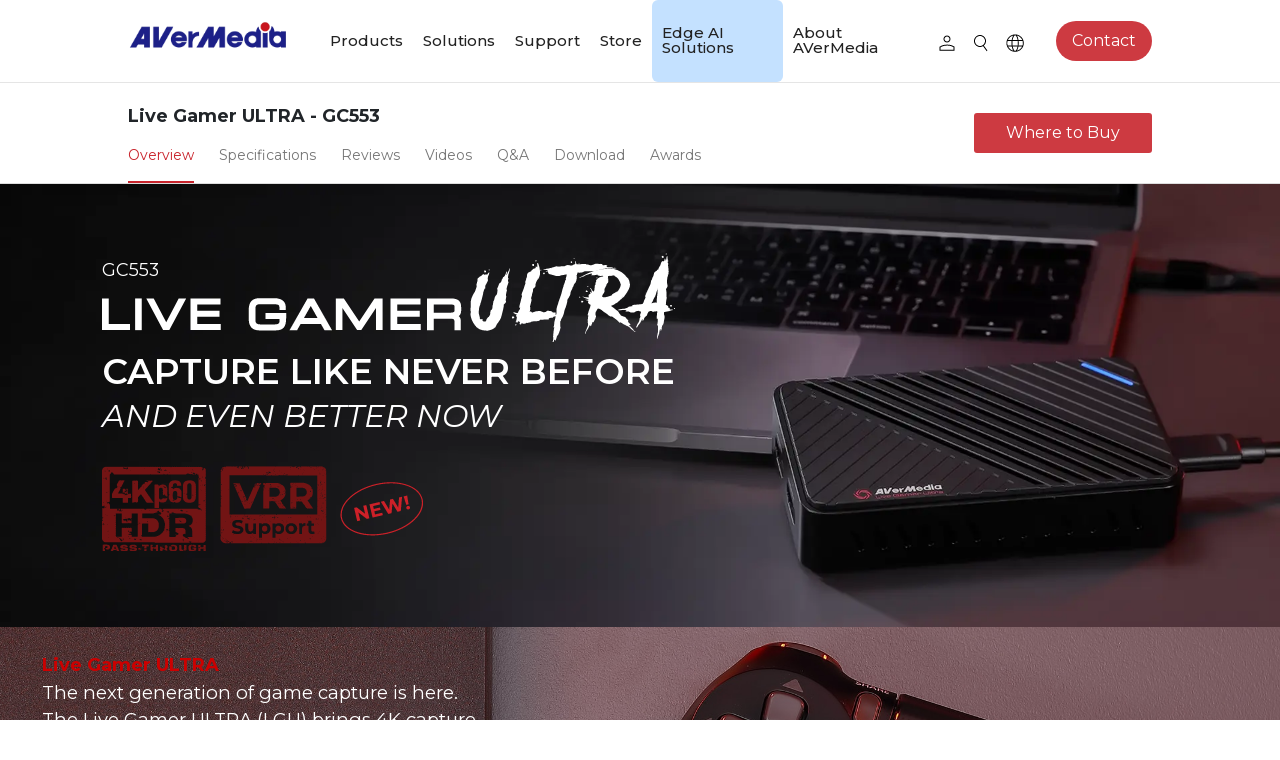

--- FILE ---
content_type: text/html; charset=UTF-8
request_url: https://www.avermedia.com/en/product-detail/GC553
body_size: 24828
content:
<!DOCTYPE html><html lang="en-US"><head><link rel="stylesheet" href="https://www.avermedia.com/en/assets/cache/5e3341ec904c6f3ec1d87ab476ce2a07.css" /><link rel="stylesheet" href="https://www.avermedia.com/en/assets/cache/d65a6fb34e427c5176d110fd6852a21a.css" /><title>Live Gamer ULTRA - GC553 | AVerMedia</title><meta http-equiv="Content-Type" content="text/html; charset=utf-8" /><meta http-equiv="X-UA-Compatible" content="IE=edge, chrome=1" /><meta name="robots" content="index, follow" /><meta name="viewport" content="width=device-width, initial-scale=1" /><meta name="mobile-web-app-capable" content="yes" /><meta name="apple-mobile-web-app-capable" content="yes" /><meta name="apple-mobile-web-app-title" content="Live Gamer ULTRA - GC553 | AVerMedia" /><meta name="format-detection" content="telephone=no" /><!-- ::Begin Fav and touch icons:: --><link href="https://www.avermedia.com/en/files/large/02c12acfb325023c46ffa1618a83cc5f.png" rel="shortcut icon" /><!-- ::End Fav and touch icons:: --><style type="text/css">:root{--plt-primary:#c8242c;--plt-secondary:#7357ff;--plt-light:#ffffff;--plt-dark:#444444;--plt-header-font:#000000;--plt-header-bgn:#FFFFFF;--plt-header-nav-highlight:#000000;--plt-footer-font:#FFFFFF;--plt-footer-bgn:#232020;--plt-ui-bgn-color:#ffffff;--plt-ui-text-color:#000000;--plt-bag-bgn-color:#FFFFFF;--plt-bag-text-color:#000000;--plt-bag-card-bgn-color:#FFFFFF;--plt-bag-card-text-color:#000000;--plt-bag-count-bgn-color:#000000;--plt-bag-count-text-color:#FFFFFF;--plt-page-bgn-color:#ffffff;--plt-page-text-color:#000000;--plt-tip-text-color:#ff6200;--plt-btn-text-color:#ffffff;--plt-btn-bgn-color-primary:#c22630;--plt-form-elm-bgn-color:#ffffff;--plt-form-elm-text-color:#000000;--content-max-width:80%;--container-max-width:inherit;--layout-column-padding:15px;--layout-container-x-padding:5%;--layout-fullwidth-container-xpadding:30px;}</style><style type="text/css">._plt-set{--set-title:var(--plt-primary);--set-paragraph:var(--plt-dark);--set-bg:var(--plt-set-bg-customize);--set-btn-text:var(--plt-light);--set-btn-bg:var(--plt-primary);}._plt-set2{--set-title:var(--plt-light);--set-paragraph:var(--plt-light);--set-bg:var(--plt-set2-bg-customize);--set-btn-text:var(--plt-dark);--set-btn-bg:var(--plt-light);}._plt-set3{--set-title:var(--plt-light);--set-paragraph:var(--plt-light);--set-bg:var(--plt-primary);--set-btn-text:var(--plt-primary);--set-btn-bg:var(--plt-light);}._plt-set4{--set-title:var(--plt-light);--set-paragraph:var(--plt-light);--set-bg:var(--plt-secondary);--set-btn-text:var(--plt-secondary);--set-btn-bg:var(--plt-light);}._plt-set5{--set-title:var(--plt-set5-title-customize);--set-paragraph:var(--plt-set5-paragraph-customize);--set-bg:var(--plt-dark);--set-btn-text:var(--plt-light);--set-btn-bg:var(--plt-secondary);}._plt-set6{--set-title:var(--plt-light);--set-paragraph:var(--plt-light);--set-bg:var(--plt-dark);--set-btn-text:var(--plt-light);--set-btn-bg:var(--plt-primary);}:root{--plt-set-bg-customize:#ffffff;--plt-set2-bg-customize:#333333;--plt-set5-title-customize:#000000;--plt-set5-paragraph-customize:#333333;}</style><link href="https://fonts.googleapis.com/css2?family=Montserrat:wght@400;700&display=swap" rel="stylesheet" /><link href="https://fonts.googleapis.com/css2?family=Montserrat:wght@400;700&display=swap" rel="stylesheet" /><style type="text/css">:root{--font-family--body:'Montserrat';--font-family--title:'Montserrat';}body{font-family:var(--font-family--body);}h1,h2,h3,h4,h5,h6{font-family:var(--font-family--title);}._block_section h1,._h1,._p1,._block_section .p1,._block_section ._clip_p1{font-size:2.625rem;}._block_section h2,._h2,._p2,._block_section .p2,._block_section ._clip_p2{font-size:2rem;}._block_section h3,._h3,._p3,._block_section .p3,._block_section ._clip_p3{font-size:1.5rem;}._block_section h4,._h4,._p4,._block_section .p4,._block_section ._clip_p4{font-size:1.125rem;}._block_section h5,._h5,._p5,._block_section .p5,._block_section ._clip_p5{font-size:0.875rem;}._block_section p{font-size:0.875rem;}._block_section h6,._h6,._p6,._block_section .p6,._block_section ._clip_p6{font-size:0.75rem;}body{font-size:0.8125rem;}</style><script>
  var logger = function() {
    var oldConsole = {
      log: null,
      warn: null
    };

    var pub = {};

    pub.enableLogger = function enableLogger() {
      for (var k in oldConsole)
      {
        if (oldConsole[k] == null) break;
        if (window['console'][k] != undefined) window['console'][k] = oldConsole[k];
      }
    };

    pub.disableLogger = function disableLogger() {
      for (var k in oldConsole)
      {
        if (window['console'][k] != undefined)
        {
          oldConsole[k] = window['console'][k];
          window['console'][k] = function() {};
        }
      }
    };

    return pub;
  }();

      logger.disableLogger();
  </script><!-- ::Begin vendors-top scripts:: --><script src="https://www.avermedia.com/en/vendors/jquery-3.5.1/jquery-3.5.1.min.js"></script><script src="https://www.avermedia.com/en/vendors/jquery.cookie/jquery.cookie.min.js"></script><link rel="canonical" href="https://www.avermedia.com/en/product-detail/GC553" /><meta vmid="og:title" property="og:title" content="Live Gamer ULTRA - GC553 | AVerMedia" data-vue-meta="true" /><meta vmid="og:type" property="og:type" content="eCommerce" data-vue-meta="true" /><meta vmid="og:url" property="og:url" content="https://www.avermedia.com/en/product-detail/GC553" data-vue-meta="true" /><meta vmid="og:site_name" property="og:site_name" content="AVerMedia" data-vue-meta="true" /><meta vmid="description" name="description" content="Enjoy ULTRA 4K HDR gameplay at 60 FPS with its lag-less pass-through and record 4Kp30 video with virtually zero latency!" data-vue-meta="true" /><meta vmid="og:description" property="og:description" content="Enjoy ULTRA 4K HDR gameplay at 60 FPS with its lag-less pass-through and record 4Kp30 video with virtually zero latency!" data-vue-meta="true" /><meta vmid="keywords" name="keywords" content="GC553, Live, Gamer, ULTRA" data-vue-meta="true" /><meta vmid="og:image" property="og:image" content="https://www.avermedia.com/US/files/thumb/NS_seo-2052237f1956d236d140fa57d7b44fad.png" data-vue-meta="true" /><style type="text/css">@media (min-width:768px){._header_brand__logo{min-width:160px;min-height:50px;}}</style><script src="https://www.avermedia.com/en/vendors/greensock/gsap.min.js"></script><script src="https://www.avermedia.com/en/vendors/greensock/ScrollTrigger.min.js"></script><script src="https://www.avermedia.com/en/vendors/highlight/11.4.0/highlight.min.js"></script><script>hljs.highlightAll();</script><!-- ::End vendors-top scripts:: --><script src="https://www.avermedia.com/en/assets/cache/5612eccb449ab64da5429fec0f80fd0d.js"></script><!-- ::Begin IE6 - 8 load file:: -->
<!--[if lt IE 9]><script type="text/javascript">
    $(function(){
      noSupportAlert("#000", "content/");
    });
  </script><![endif]-->
<!-- ::End IE6 - 8 load file:: --><style>input[type="date"]::before{content:attr(placeholder);position:absolute;min-width:100px;background-color:#fff;}input[type="date"].filled::before{content:"" !important;}</style><link rel="stylesheet" href="https://avtweb-black.s3.us-west-2.amazonaws.com/web3-css/web3-layout.css"><link rel="stylesheet" href="https://avtweb-black.s3.us-west-2.amazonaws.com/web3-css/web3.css"><script>
  (function(i,s,o,g,r,a,m){i['GoogleAnalyticsObject']=r;i[r]=i[r]||function(){
  (i[r].q=i[r].q||[]).push(arguments)},i[r].l=1*new Date();a=s.createElement(o),
  m=s.getElementsByTagName(o)[0];a.async=1;a.src=g;m.parentNode.insertBefore(a,m)
  })(window,document,'script','https://www.google-analytics.com/analytics.js','ga');

  ga('create', 'UA-64353599-1', 'auto');
  ga('send', 'pageview');
  </script><!-- Google Tag Manager --><script>(function(w,d,s,l,i){w[l]=w[l]||[];w[l].push({'gtm.start':
  new Date().getTime(),event:'gtm.js'});var f=d.getElementsByTagName(s)[0],
  j=d.createElement(s),dl=l!='dataLayer'?'&l='+l:'';j.async=true;j.src=
  'https://www.googletagmanager.com/gtm.js?id='+i+dl;f.parentNode.insertBefore(j,f);
  })(window,document,'script','dataLayer','GTM-5H4CW9J');</script><!-- End Google Tag Manager --><meta name="facebook-domain-verification" content="p8o4to9b6f5s28rgew8y0bjke73gpk" /><meta name='viewport' content='width=device-width, initial-scale=1.0, user-scalable=0' ><link href="https://www.avermedia.com/event/chatbot/css/index.css" rel="stylesheet"><link rel="stylesheet" href="https://avtweb-black.s3.us-west-2.amazonaws.com/css/e_shop.css" /><!--kiiiick--><style>._langList_select option,._langList_select optgroup{color:#222;}._sideNav_block,._frame_side{width:300px;max-width:300px;}._custom_girdList--row1 ._custom_gird{-ms-grid-rows:1fr 20px;grid-template-rows:repeat(1,1fr);}._custom_girdList--row1 ._custom_gird__item:hover ._custom_gird__title{background-color:rgba(94,84,163,0.6);}._custom_history ._block_container{max-width:1440px !important;}._custom_girdList ._block_container{max-width:1440px !important;}._header_container{max-width:1440px !important;}._header_nav > li ._header_subMenu > ul{padding-left:0 !important;padding-right:0 !important;}article:not(._custom_tpl-w100-ml0):not(._custom_tpl-w100-mr0):not(._block43):not(._block59):not(._block48):not(._block57):not(._block48):not(._block14):not(._block13):not(._block33):not(._block34):not(._block35) ._block_container{max-width:1440px !important;}article._custom_tpl__type2 ._clip_img__image{left:0 !important;top:0 !important;}</style><meta name="google-site-verification" content="aIIFTar8rwndRb3Tc6qlURw1hD4835kkyOR2xtCOmrA" /><meta name="google-site-verification" content="Y7NSM6-lahNsjP0MTd8QcHLMMb3sDKrYMlO0Piud1Jc" /><meta name="google-site-verification" content="gYcS5xDe5KVz2MP8snLp6iqKU_AEm_XZDVhNgrkWxdE" /><script type="text/javascript">
    (function(c,l,a,r,i,t,y){
        c[a]=c[a]||function(){(c[a].q=c[a].q||[]).push(arguments)};
        t=l.createElement(r);t.async=1;t.src="https://www.clarity.ms/tag/"+i;
        y=l.getElementsByTagName(r)[0];y.parentNode.insertBefore(t,y);
    })(window, document, "clarity", "script", "nxbkcr27u4");
</script><link rel="stylesheet" href="https://fonts.googleapis.com/css2?family=Material+Symbols+Outlined:opsz,wght,FILL,GRAD@20..48,100..700,0..1,-50..200" /><!--全部Outlined--><link rel="stylesheet" href="https://fonts.googleapis.com/css2?family=Material+Symbols+Rounded:opsz,wght,FILL,GRAD@20..48,100..700,0..1,-50..200" /><!--全部Rounded--><link rel="stylesheet" href="https://fonts.googleapis.com/css2?family=Material+Symbols+Sharp:opsz,wght,FILL,GRAD@20..48,100..700,0..1,-50..200" /><!--全部Sharp--><link rel="stylesheet" href="https://fonts.googleapis.com/css?family=Material+Icons|Material+Icons+Outlined|Material+Icons+Two+Tone|Material+Icons+Round|Material+Icons+Sharp"><!--全部icon--><style>._footer_social__item a{opacity:1.0;}._block_section h5,._h5,._p5,._block_section .p5,._block_section ._clip_p5{}._productCard_info{text-align:center;}#productDetail-download-tab-swiper._tab_list{flex-wrap:wrap;}#productDetail-download-tab-swiper ._tab_item{padding:0.5rem;}@media screen and (min-width:800px){margin-right:0;}._header_nav > li.last a{color:#1d2088;bcakground:#f5f5f5;border-radius:100px;}.highlight-text{background-color:#C4E1FF;color:#FFFFFF;padding:10px 16px;border-radius:6px;font-size:18px;font-weight:bold;display:inline-block;}</style></head><body class=" _themeType _themeType__mainNav-display-2
_themeType__mainNav-type-6 _themeType__subNav-type-1 _themeOption_header__fontSize-- _themeOption_footer__fontSize--
_themeOption_buttonRadius--large _storeOption_productFilter--0
_storeOption_orderBuy__size--large _storeOption_orderBuy__type--outline _storeOption_product__CoverProportion--3-2 _storeOption_product_list--col-3 _storeOption_product_mobile_list--col-2 _themeOption_inputStyle-1 _themeType__mainNav--mid "><div class="_stickyFooter"><div id="js-sticky-footer-main" class="_stickyFooter__main"><script src="https://www.avermedia.com/en/assets/cache/0a71c16d632da1ea3844592781aef10b.js"></script><div id="js-headerGroup" class="_headerGroup _themeType__mainNav--mid"><div class="_headerGroup_wrap"><div id="js-header" class="_header"><div class="_header_container"><div class="_header_row"><div class="_header_col"><a class="_header_brand" href="https://www.avermedia.com/en/"><picture><source media="(max-width: 1000px)" srcset="https://www.avermedia.com/en/files/large/3eb720d8384c671ebbc75e004081bb1f.png"> <img class="_header_brand__logo" src="https://www.avermedia.com/en/files/large/3eb720d8384c671ebbc75e004081bb1f.png" alt="AVerMedia"></picture></a> <ul class="_header_nav"> <li class="first has_children"><a href="https://www.avermedia.com/en/products">Products</a><ul><li class="first has_children"><a href="https://www.avermedia.com/en/products/webcams">Webcams</a><ul><li class="first"><a href="https://www.avermedia.com/en/products/4k-uhd">4K UHD</a></li><li><a href="https://www.avermedia.com/en/products/1080-full-hd">1080 FULL HD</a></li><li class="nav-hidden-jp last"><a href="https://www.avermedia.com/en/products/kits">Kits</a></li></ul></li><li class="has_children"><a href="https://www.avermedia.com/en/products/capture">Capture/Converter</a><ul><li class="first"><a href="https://www.avermedia.com/en/products/4k-capture">4K Capture</a></li><li><a href="https://www.avermedia.com/en/products/1080p60-capture">1080p60 Capture</a></li><li class="nav-hidden-jp"><a href="https://www.avermedia.com/en/products/av-s-capture">AV / S Video Capture</a></li><li><a href="https://www.avermedia.com/en/products/dslr-capture">DSLR / Camcorder capture</a></li><li class="last"><a href="https://www.avermedia.com/en/products/video-converter">Video Converter</a></li></ul></li><li class="has_children"><a href="https://www.avermedia.com/en/products/audio">Audio</a><ul><li class="first"><a href="https://www.avermedia.com/en/products/speakerphones">Speakerphones</a></li><li class="nav-shop-us"><a href="https://www.avermedia.com/en/products/soundbars">Soundbars</a></li><li><a href="https://www.avermedia.com/en/products/microphones">Microphones</a></li><li class="nav-hidden-jp"><a href="https://www.avermedia.com/en/products/wireless-microphone">Wireless Microphone</a></li><li class="last"><a href="https://www.avermedia.com/en/products/accessories">Accessories</a></li></ul></li><li class="has_children"><a href="https://www.avermedia.com/en/products/control-center">Control Center</a><ul><li class="single"><a href="https://www.avermedia.com/en/products/control-center">Creator Central</a></li></ul></li><li class="has_children"><a href="https://www.avermedia.com/en/products/video-bar">Video Bar</a><ul><li class="single"><a href="https://www.avermedia.com/en/products/video-bar">Mingle Bar</a></li></ul></li><li class="has_children"><a href="https://www.avermedia.com/en/products/Streaming-Expansion-Station">Streaming Expansion Station</a><ul><li class="first"><a href="https://www.avermedia.com/en/products/Video-Station">Video Product</a></li><li class="last"><a href="https://www.avermedia.com/en/products/Audio-Station">Audio Product</a></li></ul></li><li class="last has_children"><a href="https://www.avermedia.com/en/products/software">Software</a><ul><li class="single"><a href="https://www.avermedia.com/en/products/streaming-software">Streaming Software</a></li></ul></li></ul></li><li class="has_children"><a href="https://www.avermedia.com/en/solution">Solutions</a><ul><li class="single has_children"><strong >Workspaces</strong><ul><li class="first"><a href="https://www.avermedia.com/en/solution?nav=products-of-the-month">Products of the Month</a></li><li><a href="https://www.avermedia.com/en/solution?nav=game-streamer">Game Streamer</a></li><li><a href="https://www.avermedia.com/en/solution?nav=video-content-creator">Video Content Creator</a></li><li><a href="https://www.avermedia.com/en/solution?nav=work-from-home">Work From Home</a></li><li><a href="https://www.avermedia.com/en/solution?nav=education">Education</a></li><li><a href="https://www.avermedia.com/en/solution?nav=master-for-streaming">How To</a></li><li class="last"><a href="https://www.avermedia.com/en/solution?nav=corporate">Corporate</a></li></ul></li></ul></li><li class="has_children"><a href="https://www.avermedia.com/en/support/download-and-faq">Support</a><ul><li class="single has_children"><a href="https://www.avermedia.com/en/support/download-and-faq">Support</a><ul><li class="first"><a href="https://www.avermedia.com/en/support/download-and-faq">Downloads &amp; FAQ</a></li><li><a href="https://www.avermedia.com/en/support/technical">Technical Support</a></li><li><a href="https://www.avermedia.com/en/support/services">Warranty &amp; RMA Services</a></li><li><a href="https://www.avermedia.com/en/support/where-to-buy">Where to Buy</a></li><li class="last"><a href="https://www.avermedia.com/en/support/download-and-faq"> Certification</a></li></ul></li></ul></li><li class="nav-shop-tw"><a href="https://shop.avermedia.com/tw/" target="_blank" rel="noopener noreferrer">Store</a></li><li class="nav-shop-us"><a href="https://shop-us.avermedia.com/">Store</a></li><li class="highlight-text"><a href="https://professional.avermedia.com/">Edge AI Solutions</a></li><li class="last has_children"><a href="https://www.avermedia.com/en/about">About AVerMedia</a><ul><li class="single has_children"><strong >About AVerMedia</strong><ul><li class="first"><a href="https://www.avermedia.com/en/about">About AVerMedia</a></li><li><a href="https://www.avermedia.com/en/contact-us">Contact Us</a></li><li class="nav-noshow"><a href="http://ir.avermedia.com/irwebsite_c/" target="_blank" rel="noopener noreferrer">投資人關係</a></li><li><a href="https://www.avermedia.com/en/esg-responsibility">ESG &amp; CSR</a></li><li class="nav-noshow last"><a href="https://www.avermedia.com/en/recruiting">Recruiting</a></li></ul></li></ul></li> </ul> <ul class="_header_tools"> <li id="js-login-button" class="_header_tools__item"> <a class="_header_tools__link" href="https://www.avermedia.com/en/login"> <span class="_header_tools__linkIcon"> <img class="js-svg" src="/en/addons/theme_addons/theme_lib/img/svg/icon-member.svg" alt="Account"> </span> </a> </li> <li class="_header_tools__item"> <span class="_header_tools__link" data-toggle="modal" data-target="#js-modalSearch"> <img class="js-svg" src="/en/addons/theme_addons/theme_lib/img/svg/icon-search.svg" alt="Search"> </span> </li> <li class="_header_tools__item"><div class="_langList"><span class="_langList_icon"> <img class="js-svg" src="/en/addons/theme_addons/theme_lib/img/svg/icon-lang.svg" alt="Language"> </span> <select class="js-setLang _langList_select"> <option value="https://www.avermedia.com/?cy=cn" class="_footer_bottom__langItem" >China (中国) / 简体中文</option> <option value="https://www.avermedia.com/?cy=fr" class="_footer_bottom__langItem" >France / Français</option> <option value="https://www.avermedia.com/?cy=de" class="_footer_bottom__langItem" >Germany (Deutschland) / Deutsch</option> <option value="https://www.avermedia.com/?cy=jp" class="_footer_bottom__langItem" >Japan (日本) / 日本語</option> <option value="https://www.avermedia.com/?cy=kr" class="_footer_bottom__langItem" >South Korea (대한민국) / 한글</option> <option value="https://www.avermedia.com/?cy=es" class="_footer_bottom__langItem" >Spain (España) / Español</option> <option value="https://www.avermedia.com/?cy=tw" class="_footer_bottom__langItem" >Taiwan (台灣) / 繁體中文</option> <option value="https://www.avermedia.com/?cy=th" class="_footer_bottom__langItem" >Thailand (ไทย) / ไทย</option> <option value="https://www.avermedia.com/?cy=gb" class="_footer_bottom__langItem" >United Kingdom / English</option> <option value="https://www.avermedia.com/?cy=us" class="_footer_bottom__langItem" selected>United States / English</option> </select></div></li> </ul> <ul class="_plt-set _header_action _plt-set"> <li class="single"><a href="https://www.avermedia.com/en/support/contact" class="_clip_btnLink">Contact</a></li> </ul><div class="_header_mobileToggle"><span class="_header_mobileToggle__icon" data-toggle="modal" data-target="#js-modal-nav"> <img class="js-svg" src="/en/addons/theme_addons/theme_lib/img/svg/icon-toggle.svg" alt="Mobile nav"> </span></div></div></div></div></div></div></div><script src="https://www.avermedia.com/en/assets/cache/f438144cd07c62f1e14a1292638a54d6.js"></script><!-- Begin main --><div class="_stickyFooter__mainContent"><script>
      $(function () {
        _tracking.startTrack({
          trackingFbpixel: {
            event: 'ViewContent',
            data: {
              currency: `TWD`,
              value: `0`,
              content_name: `Live Gamer ULTRA`,
              content_type: 'product',
              content_ids: `GC553`
            }
          }
        }, 'fbpixel');
      });

    </script><div class="_productDetail"><div class="_productDetail_head"><div class="_productDetail_head__container"><div class="_productDetail_head__left"><h1 class="_productDetail_head__title">Live Gamer ULTRA - GC553</h1><div class="_productDetail_head__btnWrap"><div class="_productDetail_head__btns"><a class="_productDetail_head__btn active" href="#overview"> <span class="">Overview</span> </a> <a class="_productDetail_head__btn" href="#specification"> <span>Specifications</span> </a> <a class="_productDetail_head__btn" href="#review"> <span>Reviews</span> </a> <a class="_productDetail_head__btn" href="#video"> <span>Videos</span> </a> <a class="_productDetail_head__btn" href="#faq"> <span>Q&A</span> </a> <a class="_productDetail_head__btn" href="#download"> <span>Download</span> </a> <a class="_productDetail_head__btn" href="#awards"> <span>Awards</span> </a></div></div></div><div class="_productDetail_head__right"><div class="_clip_btn"><a href="https://www.avermedia.com/en/support/where-to-buy" class="_clip_btnLink _clip_btnLink--md _clip_btnLink--solid">Where to Buy</a></div></div></div></div><div id="overview" class="_productDetail_desc"><article class="_block43 _plt-set" data-ver="1" data-config='{"type":"block","name":"block43"}' id="block-3eaf8180-3715-4936-a676-1846306a9b5d" style=""><div class="_block_section" style="justify-content:center;padding-top:0%;padding-bottom:0%;"><div class="_block_container" style="width:100%"><div class="_block_wrap"><div class="_block_item" data-insertable="false"></div></div></div></div></article><article class="_block43 _plt-set fullWidth" data-ver="1" data-config='{"type":"block","name":"block43"}' id="item-1197d624-71b4-4c5c-9612-6457eef33476" data-classes="fullWidth" style=""><div class="_block_section" style="justify-content:center;padding-top:0%;padding-bottom:0%;"><div class="_block_container" style="width:100%"><div class="_block_wrap"><div class="_block_item" data-insertable="false"><div class="_clip_code" data-ver="1" data-deletable="" data-config='{"type":"code"}' id="item-fadc0599-3711-4f49-8e77-bf7af778d50f"><div class="_clip_code__wrapper"><section class="hero-picture"><div class="hero-picture_copy"><span>GC553</span> <img src="https://avermedia.s3.us-west-2.amazonaws.com/web_upload/products/GC553_20230302/GC553_logo.svg" alt="GC553" class="GC553_logo"><h1>CAPTURE LIKE NEVER BEFORE <strong>AND EVEN BETTER NOW</strong></h1><img src="https://avermedia.s3.us-west-2.amazonaws.com/web_upload/products/GC553_20230302/GC553VRR_logo.svg" alt="" class="GC553VRR_logo"></div><picture><source media="(max-width: 768px)" srcset="https://avermedia.s3.us-west-2.amazonaws.com/web_upload/products/GC553_20230302/GC553VRR_hero_mobile.webp"> <source srcset="https://avermedia.s3.us-west-2.amazonaws.com/web_upload/products/GC553_20230302/GC553VRR_hero.webp" type="image/webp"> <img src="https://avermedia.s3.us-west-2.amazonaws.com/web_upload/products/GC553_20230302/GC553VRR_hero.jpg" alt=""></picture></section><div class="overview-black"><div class="gc553"><section class="gc553-features-1"> <figure class="full-img" style="background-image:url(//d164vpkda9uyv1.cloudfront.net/web_upload/consumer/product/feature/gc553_feature01.jpg);">&nbsp;</figure><div class="pd-table"><div class="pd-table-cell"><h4>Live Gamer ULTRA</h4><p>The next generation of game capture is here. The Live Gamer ULTRA (LGU) brings 4K capture to the table while its pass-through allows gamers to fully experience what 4K HDR is all about. Not limited to 4K HDR, this compact device can pass-through high refresh rates of up to 240 Hz on a Full HD signal.</p><p><small style="color: #ddbe22;">To see if LGU is compatible with your computer, please download and run our <a href="http://q.avermedia.com/77CBG4" style="text-decoration: underline !important; font-size: 1em; color: #ddbe22;">compatibility test tool</a>.</small></p></div></div></section> <section class="GC553-features_VRR"><div class="container"><div class="row align-items-center"><figure><img src="https://avermedia.s3.us-west-2.amazonaws.com/web_upload/products/GC553_20230302/VRR_GC553.png" alt=""></figure><div><h4>New Feature - Variable Refresh Rate (VRR)</h4><p>The Live Gamer ULTRA (LGU) now supports VRR for both video capturing (using Streaming Center software) and pass-through via a firmware update for Windows users. Download the <a href="#download">firmware</a> to enjoy tear-free and stutter-free gameplays!</p></div></div></div></section> <section class="gc553-features-2"> <figure class="full-img" style="background-image:url(//d164vpkda9uyv1.cloudfront.net/web_upload/consumer/product/feature/GC553_feature02.jpg);">&nbsp;</figure><div class="pd-table"><div class="pd-table-cell"><h4>4K High Dynamic Range Pass-through</h4><p>Don’t give up 4K HDR content just to be able to record your gameplay. With 100% lag-free, 4Kp60 HDR video pass-through, the LGU allows you to enjoy mesmerizing 4K HDR gameplay and record at 4Kp30.</p></div></div></section> <section class="gc553-features-3"> <figure class="full-img" style="background-image:url(//d164vpkda9uyv1.cloudfront.net/web_upload/consumer/product/feature/gc553_feature03.jpg);">&nbsp;</figure><div class="pd-table"><div class="pd-table-cell"><h4>High Frame Rate Capture</h4><p>With its high frame rate capture ability of up to 120 fps for Full HD signals, the LGU positions itself as the first external game capture device in the market to bring super smooth recordings to your archives.</p></div></div></section> <section class="gc553-features-4"> <figure class="full-img" style="background-image:url(//d164vpkda9uyv1.cloudfront.net/web_upload/consumer/product/feature/gc553_feature04.jpg);">&nbsp;</figure><div class="pd-table m-auto"><div class="pd-table-cell"><h4>Full HD High Dynamic Range</h4><p>Unique, simply one of a kind. While supporting 4K HDR pass-through, the LGU records HDR content for Full HD playback at 60 frames per second.</p></div></div></section> <section class="gc553-features-5"> <figure class="full-img" style="background-image:url(//d164vpkda9uyv1.cloudfront.net/web_upload/consumer/product/feature/gc553_feature05.jpg);">&nbsp;</figure><div class="pd-table m-auto"><div class="pd-table-cell"><h4>Easiest Setup Ever</h4><p>The LGU takes full advantage of UVC technology, which basically standardizes video drivers across Windows and Mac. In other words, all you need to do is plug your LGU to your PC or Mac and it’s ready to record and stream.</p></div></div></section> <section class="gc553-features-6"><div class="container"><div class="row"><figure><img alt="" src="//d164vpkda9uyv1.cloudfront.net/web_upload/consumer/product/feature/gc553_mkt.png"></figure><div><h4>Stay Cool</h4><p>With a powerful, silent built-in fan, if you ever noticed, drawing cold air from the top and venting out hot air through the sides, your LGU will always stay cool in the heat of battles.</p></div></div></div></section> <section class="gc553-features-7"> <figure class="full-img" style="background-image:url(https://avermedia.s3.us-west-2.amazonaws.com/web_upload/consumer/product/feature/GC553_feature06.jpg);">&nbsp;</figure><div class="pd-table"><div class="pd-table-cell"><h4>Streaming Center—Powerful Streaming Software</h4><p>The <a href="https://www.avermedia.com/product-detail/StreamingCenter" target="_blank" rel="noopener">Streaming Center</a> serves as a centralized control hub for managing and optimizing all supported AVerMedia devices, while offering easy video adjustments and audio tuning.</p></div></div></section> <section class="gc553-features-8" style="background-image:url(https://d164vpkda9uyv1.cloudfront.net/web_upload/consumer/product/feature/gc551_05.jpg);"><div class="container"><div class="row"><div class="col-md-6 order-md-2"><img alt="GC553" src="https://avermedia.s3.us-west-2.amazonaws.com/web_upload/consumer/product/feature/utility_section_20180928.png"></div><div class="col-md-6 order-md-1"><div class="vertical-middle"><h4>Customizable resolution utility</h4><p>If you decided not to connect a display to the HDMI output (pass-through) of your LGU we got you covered! With the “AVerMedia Assist Central Pro” you can customize which resolutions and corresponding frame rates you are able to preview and record without the need to connect a passthrough monitor.</p></div></div></div></div></section></div></div><div class="container-fluid mx-auto pb-0 _h-container-fluid-max-width _h-section-pd connections-product"><h3 class="font-weight-bold mb-5 mb-md-6 mb-lg-7 text-black _swiper-mutiple__title connections-title">Connections</h3><div class="container c-m-10 mt-5"><img src="https://d164vpkda9uyv1.cloudfront.net/web_upload/consumer/product/feature/GC553_connections.png" alt=""></div></div></div><style>.gc553-features-7 a:link{text-decoration:underline;}.gc553-features-7 a:hover{text-decoration:none;}</style><script></script></div></div></div></div></div></article><article class="_block43 _plt-set" data-ver="1" data-config='{"type":"block","name":"block43"}' id="block-9eaa6c88-43f9-4ee1-9957-8f02d093612f" style=""><div class="_block_section" style="justify-content:center;padding-top:0%;padding-bottom:0%;"><div class="_block_container" style="width:100%"><div class="_block_wrap"><div class="_block_item" data-insertable="false"><div class="_clip_code" data-ver="1" data-deletable="" data-config='{"type":"code"}' id="item-deb2375d-236a-46f2-b8aa-07c989a95f39"><div class="_clip_code__wrapper"><div class="announce_cyberlink2"><div class="content"><a class="link" href="https://www.avermedia.com/event/cyberlink-global-v/" target="_blank"> <img src="https://avermedia.s3.us-west-2.amazonaws.com/web_upload/products/cyberlinkpowedirect/cyberlink.png" alt="cyberlinkpowedirect" loading="lazy"><div class="row"><h3>CyberLink PowerDirector&nbsp;<br>for AVerMedia</h3><div class="button">Product Key Activation</div></div></a><div class="note"><strong> Notice: Discontinuation of CyberLink PowerDirector 15 Serial Number Distribution </strong><br>Effective July 17, 2025, we will no longer distribute serial numbers for CyberLink PowerDirector 15. However, users who have already received a serial number can continue to activate and use the software without any impact. Please note that this version will no longer receive updates or maintenance. As a result, future operating system or hardware upgrades may affect its compatibility.</div></div></div></div><style>@import "https://avtweb-black.s3.us-west-2.amazonaws.com/products/cyberlinkpowedirect/style202503.css";._block43>._block_section>._block_container{padding:0;}</style><script>console.log('jquery is ready!');</script></div></div></div></div></div></article></div><section id="specification" ><div class="_productDetail_specification"><!--<h3 class="_productDetail_download__head">SPECIFICATION</h3>--><div class="table-responsive"><table class="space_new"> <tbody> <tr> <td>Technical Specifications</td> <td> <ul> <li>Interface:USB 3.1 (Gen 1) Type C</li> <li>Video Input:HDMI 2.0</li> <li>Video Output (Pass-Through):HDMI 2.0</li> <li>Audio Input:HDMI 2.0</li> <li>Audio Output (Pass-Through):HDMI 2.0</li> <li>Max Pass-Through Resolutions:2160p60 HDR /1440p144 / 1080p240</li> <li>Max VRR Pass-Through Resolutions: 2160p60 /1440p120 /1080p120<sup>#</sup></li> <li>Max Capture Resolutions:2160p30 / 1440p60 / 1080p120 / 1080p60 HDR</li> <li>Max VRR Record Resolutions: 1440p60 /1080p120<sup>#</sup></li> <li>Supported Resolutions (Video input):2160p, 1440p, 1080p, 1080i, 720p, 576p, 480p</li> <li>Recording: Supported by streaming software such as <a href="https://www.avermedia.com/product-detail/StreamingCenter">Streaming Center​</a> or OBS</li> <li>Dimension (W x D x H):112.6 x 66.2 x 26 mm (4.43 x 2.6 x 1.02 in)</li> <li>Weight:116 g (4.09 oz.)</li> </ul> <span style="font-size:0.8125rem">Notes:<br /><sup>#</sup>VRR pass-through and recording are available via a firmware update for Windows users. To record in VRR, please use the RECentral 4 software.<br />* LGU does not support viewing/recording/streaming of HDCP protected signals</span></td> </tr> <tr> <td>System Requirements<span style="font-size:0.8125rem">(For dedicated streaming PC)</span></td> <td><strong>Operating system: Windows® 10 x64 or later (Support UVC Protocol)<br />&nbsp;</strong><br /><strong>For 4K30 or 1080p120 (4K60 HDR pass-through supported)</strong><br /><strong>Desktop:</strong><p>-Intel<sup>®</sup> Core™ i5-6XXX&nbsp;/ AMD Ryzen™ 3 XXX or above&nbsp;<br />-NVIDIA<sup>®</sup> GeForce<sup>®</sup> GTX 1060 / AMD RX 5700 or above<br />-8 GB RAM (*Dual-channel)</p><strong>Laptop:</strong><p>-Intel Core i7-7700HQ or above<br />-NVIDIA<sup>®</sup> GeForce® GTX1050 Ti or above<br />-8 GB RAM (*Dual-channel)<br />*You have to set your memory on dual channel mode in your computer system. Please see attachment: attachment (<a href="https://d164vpkda9uyv1.cloudfront.net/web_upload/consumer/support/faq/compatibility_e_20190104.pdf" target="_blank">Link</a>)<br />&nbsp;</p><strong>For 1080p60 (4K60 HDR pass-through supported)</strong><br /><strong>Desktop:</strong><p>-Intel<sup>®</sup> Core™ i5-4440 3.10 GHz or above<br />-NVIDIA<sup>®</sup> GTX 660<br />-4 GB RAM (8 GB recommended)</p><strong>Laptop:</strong><p>-Intel Core i7-4810MQ<br />-NVIDIA<sup>®</sup> GeForce<sup>®</sup> GTX 870M or above<br />-4 GB RAM (8GB Recommended)<br />&nbsp;</p><strong>Mac system requirement :</strong> <strong>Operating system: macOS 10.13 or later</strong><p>Requires an Apple Thunderbolt 3 (USB‑C) Cable (0.8 m)<br />&nbsp;</p><strong>For 4K30 or 1080p120 (4K60 HDR pass-through supported) </strong><br /><strong>iMac:</strong><p>-3.6GHz quad-core Intel Core i7<br />-Radeon Pro 555 with 2GB of VRAM<br />-16GB of 2400MHz DDR4 memory</p><strong>MacBook Pro:</strong><p>-2.8GHz quad-core Intel Core i7<br />-Radeon Pro 555X with 2GB of GDDR5 memory<br />-16GB 2133MHz LPDDR3 memory<br />&nbsp;</p><strong>For 1080p60 (4K60 HDR pass-through supported) :</strong><br /><strong>iMac:</strong><p>-3.6GHz quad-core Intel Core i7<br />-Radeon Pro 555 with 2GB of VRAM<br />-16GB of 2400MHz DDR4 memory</p><strong>MacBook Pro:</strong><p>-2.6GHz quad-core Intel Core i7<br />-Radeon Pro 450 with 2GB of GDDR5 memory<br />-16GB of 2133MHz LPDDR3 onboard memory</p><span style="font-size:0.8125rem">Notes:<br />1. LGU does not support USB 2.0<br />2. LGU does not support USB 3.1 Gen 2<br />3. We strongly recommended to use Intel chipset.<br />4. For 4K, HDR or High frame rate recording only NVIDIA graphics card are supported. </span></td> </tr> <tr> <td>What's in the box</td> <td> <ul> <li>Live Gamer Ultra (GC553)</li> <li>HDMI 2.0 cable</li> <li>Type C to Type A Cable</li> <li>Quick guide</li> </ul> </td> </tr> </tbody>
</table></div></div></section> <section id="review" class="_productDetail_sectionReview"><div class="_productDetail_squares _productDetail_review"><div class="_productDetail_square _productDetail_reviewDetail _productDetail_reviewDetail--left"><img src="https://www.avermedia.com/US/files/thumb/NS_product_review-review_20181017.JPG" /></div><div class="_productDetail_square _productDetail_square--text _productDetail_reviewDetail _productDetail_reviewDetail--right"><div class="_productDetail_square__wrap"><div class="_productDetail_square__head">REVIEWS</div><div class="_productDetail_square__title">AVerMedia 4K Game Captures</div><div class="_productDetail_square__links"><a href="https://furypixel.com/avermedia-4k-game-captures-review/" class="_productDetail_square__link">Read</a> <a href="https://www.avermedia.com/en/media/reviews?model_number=GC553" class="_productDetail_square__link">More Reviews</a></div></div></div></div><div class="_productDetail_squares _productDetail_review"><div class="_productDetail_square _productDetail_reviewDetail _productDetail_reviewDetail--left"><img src="https://www.avermedia.com/US/files/thumb/NS_product_review-review_20180815_46_1.jpg" /></div><div class="_productDetail_square _productDetail_square--text _productDetail_reviewDetail _productDetail_reviewDetail--right"><div class="_productDetail_square__wrap"><div class="_productDetail_square__head">REVIEWS</div><div class="_productDetail_square__title">Rzut okiem na AVerMedia Live Gamer Ultra – grabber dla wymagających</div><div class="_productDetail_square__links"><a href="https://ithardware.pl/artykuly/rzut_okiem_na_avermedia_live_gamer_ultra_grabber_dla_wymagajacych-6610.html" class="_productDetail_square__link">Read</a> <a href="https://www.avermedia.com/en/media/reviews?model_number=GC553" class="_productDetail_square__link">More Reviews</a></div></div></div></div><div class="_productDetail_squares _productDetail_review"><div class="_productDetail_square _productDetail_reviewDetail _productDetail_reviewDetail--left"><img src="https://www.avermedia.com/US/files/thumb/NS_product_review-review_20180815_49_1.jpg" /></div><div class="_productDetail_square _productDetail_square--text _productDetail_reviewDetail _productDetail_reviewDetail--right"><div class="_productDetail_square__wrap"><div class="_productDetail_square__head">REVIEWS</div><div class="_productDetail_square__title">معرض Computex18: الكشف عن خط جديد من بطاقات البث والتسجيل من AVerMedia</div><div class="_productDetail_square__links"><a href="http://arabhardware.net/2018/06/06/avermedia-unveils-new-live-gamer-4k-uhd-game-capture-cards/" class="_productDetail_square__link">Read</a> <a href="https://www.avermedia.com/en/media/reviews?model_number=GC553" class="_productDetail_square__link">More Reviews</a></div></div></div></div><div class="_productDetail_squares _productDetail_review"><div class="_productDetail_square _productDetail_reviewDetail _productDetail_reviewDetail--left"><img src="https://www.avermedia.com/US/files/thumb/NS_product_review-review_20180815_51_1.jpg" /></div><div class="_productDetail_square _productDetail_square--text _productDetail_reviewDetail _productDetail_reviewDetail--right"><div class="_productDetail_square__wrap"><div class="_productDetail_square__head">REVIEWS</div><div class="_productDetail_square__title">AVerMedia Live Gamer Extreme 2 and Ultra External Capture Cards</div><div class="_productDetail_square__links"><a href="https://mspoweruser.com/review-avermedia-live-gamer-extreme-2-and-live-gamer-ultra-external-capture-cards-showdown/" class="_productDetail_square__link">Read</a> <a href="https://www.avermedia.com/en/media/reviews?model_number=GC553" class="_productDetail_square__link">More Reviews</a></div></div></div></div><div class="_productDetail_squares _productDetail_review"><div class="_productDetail_square _productDetail_reviewDetail _productDetail_reviewDetail--left"><img src="https://www.avermedia.com/US/files/thumb/NS_product_review-review_20180815_53_1.jpg" /></div><div class="_productDetail_square _productDetail_square--text _productDetail_reviewDetail _productDetail_reviewDetail--right"><div class="_productDetail_square__wrap"><div class="_productDetail_square__head">REVIEWS</div><div class="_productDetail_square__title">AverMedia Live Gamer Ultra GC553 Review: 4K HDR captured beautifully</div><div class="_productDetail_square__links"><a href="http://nerdreactor.com/2018/06/25/avermedia-live-gamer-ultra-gc553-review-4k-hdr-capture/" class="_productDetail_square__link">Read</a> <a href="https://www.avermedia.com/en/media/reviews?model_number=GC553" class="_productDetail_square__link">More Reviews</a></div></div></div></div><div class="_productDetail_squares _productDetail_review"><div class="_productDetail_square _productDetail_reviewDetail _productDetail_reviewDetail--left"><img src="https://www.avermedia.com/US/files/thumb/NS_product_review-review_20180815_57.png" /></div><div class="_productDetail_square _productDetail_square--text _productDetail_reviewDetail _productDetail_reviewDetail--right"><div class="_productDetail_square__wrap"><div class="_productDetail_square__head">REVIEWS</div><div class="_productDetail_square__title">Hardware Review: AVerMedia Live Gamer Ultra Capture Card</div><div class="_productDetail_square__links"><a href="https://mmohuts.com/news/hardware-review-avermedia-live-gamer-ultra-capture-card/" class="_productDetail_square__link">Read</a> <a href="https://www.avermedia.com/en/media/reviews?model_number=GC553" class="_productDetail_square__link">More Reviews</a></div></div></div></div><div class="_productDetail_squares _productDetail_review"><div class="_productDetail_square _productDetail_reviewDetail _productDetail_reviewDetail--left"><img src="https://www.avermedia.com/US/files/thumb/NS_product_review-review_20180815_62.jpg" /></div><div class="_productDetail_square _productDetail_square--text _productDetail_reviewDetail _productDetail_reviewDetail--right"><div class="_productDetail_square__wrap"><div class="_productDetail_square__head">REVIEWS</div><div class="_productDetail_square__title">Review: AVerMedia Live Gamer Ultra & Extreme 2</div><div class="_productDetail_square__links"><a href="https://www.hardcoregamer.com/2018/07/11/review-avermedia-live-gamer-ultra-extreme-2/305767/" class="_productDetail_square__link">Read</a> <a href="https://www.avermedia.com/en/media/reviews?model_number=GC553" class="_productDetail_square__link">More Reviews</a></div></div></div></div><div class="_productDetail_squares _productDetail_review"><div class="_productDetail_square _productDetail_reviewDetail _productDetail_reviewDetail--left"><img src="https://www.avermedia.com/US/files/thumb/NS_product_review-review_20180815_63.jpg" /></div><div class="_productDetail_square _productDetail_square--text _productDetail_reviewDetail _productDetail_reviewDetail--right"><div class="_productDetail_square__wrap"><div class="_productDetail_square__head">REVIEWS</div><div class="_productDetail_square__title">AVerMedia Live Gamer ULTRA: Portable Powerhouse For 4K and HDR</div><div class="_productDetail_square__links"><a href="https://www.mmorpg.com/hardware-reviews/avermedia-live-gamer-ultra-portable-powerhouse-for-4k-and-hdr-1000012867" class="_productDetail_square__link">Read</a> <a href="https://www.avermedia.com/en/media/reviews?model_number=GC553" class="_productDetail_square__link">More Reviews</a></div></div></div></div><div class="_productDetail_squares _productDetail_review"><div class="_productDetail_square _productDetail_reviewDetail _productDetail_reviewDetail--left"><img src="https://www.avermedia.com/US/files/thumb/NS_product_review-review_20180815_65.jpg" /></div><div class="_productDetail_square _productDetail_square--text _productDetail_reviewDetail _productDetail_reviewDetail--right"><div class="_productDetail_square__wrap"><div class="_productDetail_square__head">REVIEWS</div><div class="_productDetail_square__title">Portable 4K capture — AVerMedia Live Gamer Ultra review</div><div class="_productDetail_square__links"><a href="http://gamingtrend.com/feature/reviews/portable-4k-capture-avermedia-live-gamer-ultra-review/" class="_productDetail_square__link">Read</a> <a href="https://www.avermedia.com/en/media/reviews?model_number=GC553" class="_productDetail_square__link">More Reviews</a></div></div></div></div><div class="_productDetail_squares _productDetail_review"><div class="_productDetail_square _productDetail_reviewDetail _productDetail_reviewDetail--left"><img src="https://www.avermedia.com/US/files/thumb/NS_product_review-review_20180815_18.jpg" /></div><div class="_productDetail_square _productDetail_square--text _productDetail_reviewDetail _productDetail_reviewDetail--right"><div class="_productDetail_square__wrap"><div class="_productDetail_square__head">REVIEWS</div><div class="_productDetail_square__title">4K+HDR 캡쳐가능한 AVerMedia LIVE GAMER ULTRA 4K</div><div class="_productDetail_square__links"><a href="http://dpg.danawa.com/bbs/view?boardSeq=264&listSeq=3674710" class="_productDetail_square__link">Read</a> <a href="https://www.avermedia.com/en/media/reviews?model_number=GC553" class="_productDetail_square__link">More Reviews</a></div></div></div></div></section> <section id="video" class="_productDetail_sectionVideo"><div class="_productDetail_squares"><div class=" _productDetail_video"><div class="_productDetail_video__head">VIDEOS</div><div class="js-productDetail-video _productDetail_video__list swiper-container"><div class="swiper-wrapper"><div class="_videos_item swiper-slide" data-video-src="MebbJZAcS7s" data-video-html="%3Ciframe%20width%3D%22480%22%20height%3D%22270%22%20src%3D%22https%3A%2F%2Fwww.youtube.com%2Fembed%2FMebbJZAcS7s%3Ffeature%3Doembed%22%20frameborder%3D%220%22%20allow%3D%22accelerometer%3B%20autoplay%3B%20encrypted-media%3B%20gyroscope%3B%20picture-in-picture%22%20allowfullscreen%3E%3C%2Fiframe%3E" ><div class="_productDetail_video__cover" style="background-image: url('https://www.avermedia.com/US/files/thumb/NS_product_video-20180814_video_09.JPG');"><div class="_videos_item__play"></div></div><p class="_videos_item__title">ULTRA FLOP or BOSS USB CAPTURE? - AVerMedia Live Gamer Ultra Review (GC553 Review)</p></div><div class="_videos_item swiper-slide" data-video-src="mgSk528sHoc" data-video-html="%3Ciframe%20width%3D%22480%22%20height%3D%22270%22%20src%3D%22https%3A%2F%2Fwww.youtube.com%2Fembed%2FmgSk528sHoc%3Ffeature%3Doembed%22%20frameborder%3D%220%22%20allow%3D%22accelerometer%3B%20autoplay%3B%20encrypted-media%3B%20gyroscope%3B%20picture-in-picture%22%20allowfullscreen%3E%3C%2Fiframe%3E" ><div class="_productDetail_video__cover" style="background-image: url('https://www.avermedia.com/US/files/thumb/NS_product_video-20180814_video_10.JPG');"><div class="_videos_item__play"></div></div><p class="_videos_item__title">AVerMedia Live Gamer Ultra 4K Game Capture - Review</p></div></div></div><!-- If we need navigation buttons --><div class="_productDetail_video__arrows"><div class="_productDetail_video__arrow _productDetail_video__arrow--left"><svg viewBox="0 0 14 24" version="1.1" xmlns="http://www.w3.org/2000/svg" xmlns:xlink="http://www.w3.org/1999/xlink" xml:space="preserve" xmlns:serif="http://www.serif.com/" style="fill-rule: evenodd; clip-rule: evenodd; stroke-linecap: round;"><path d="M2.132,2.132l9.736,9.736" style="fill: none; stroke: #fff; stroke-width: 3px;"></path><path d="M2,22l10,-10l-10,10Z" style="fill: none; stroke: #fff; stroke-width: 3px; stroke-linejoin: round;"></path></svg></div><div class="_productDetail_video__arrow _productDetail_video__arrow--right"><svg viewBox="0 0 14 24" version="1.1" xmlns="http://www.w3.org/2000/svg" xmlns:xlink="http://www.w3.org/1999/xlink" xml:space="preserve" xmlns:serif="http://www.serif.com/" style="fill-rule: evenodd; clip-rule: evenodd; stroke-linecap: round;"><path d="M2.132,2.132l9.736,9.736" style="fill: none; stroke: #fff; stroke-width: 3px;"></path><path d="M2,22l10,-10l-10,10Z" style="fill: none; stroke: #fff; stroke-width: 3px; stroke-linejoin: round;"></path></svg></div></div><div class="_productDetail_video__more text-center mt-9"><a href="https://www.avermedia.com/en/media/videos?model_number=GC553" class="btn btn-light _clip_btnLink py-2 px-4">Show More</a></div></div></div></section> <section id="faq" class="_productDetail_faq"><div class="_productDetail_faq__container"><h3 class="_productDetail_faq__head">Q&A</h3><!-- component --><div id="productDetail-faq-tab-swiper" class="js-tab-list _tab_list js-category-tab"><div class="js-tab-item _tab_item" data-tab-toggle="party-chat">Party Chat</div><div class="js-tab-item _tab_item" data-tab-toggle="switch-2">Switch 2</div><div class="js-tab-item _tab_item" data-tab-toggle="audio">Audio</div><div class="js-tab-item _tab_item" data-tab-toggle="micro-sd-card">Micro SD Card</div><div class="js-tab-item _tab_item" data-tab-toggle="VRR">VRR</div><div class="js-tab-item _tab_item" data-tab-toggle="Troubleshooting">Troubleshooting</div><div class="js-tab-item _tab_item" data-tab-toggle="69jNMnYA">疑難排解</div><div class="js-tab-item _tab_item" data-tab-toggle="Settings">Settings</div><div class="js-tab-item _tab_item" data-tab-toggle="MAC-M1">MAC M1</div><div class="js-tab-item _tab_item" data-tab-toggle="MY5zL8aV-w6n3blNa">How do I start to use the Device</div><div class="js-tab-item _tab_item" data-tab-toggle="Software-Usability">Software Usability</div><div class="js-tab-item _tab_item" data-tab-toggle="lLM3bQKx">Hardware usability</div><div class="js-tab-item _tab_item" data-tab-toggle="FeaturesFunctions">Features/Functions</div><div class="js-tab-item _tab_item" data-tab-toggle="OBS-v702Pwmy">OBS</div><div class="js-tab-item _tab_item" data-tab-toggle="Chromebook">Chromebook</div><div class="js-tab-item _tab_item" data-tab-toggle="Windows-10">Windows</div><div class="js-tab-item _tab_item" data-tab-toggle="Mac">Mac OS</div><div class="js-tab-item _tab_item" data-tab-toggle="VjyGD5dW">セットアップ</div><div class="js-tab-item _tab_item" data-tab-toggle="3KNA5NPr">セットアップ・仕様</div><div class="js-tab-item _tab_item" data-tab-toggle="JrdVndED">接続機器・設定</div><div class="js-tab-item _tab_item" data-tab-toggle="8AXlBPRY">4K / HDR対応</div><div class="js-tab-item _tab_item" data-tab-toggle="nQRkmw5E">VRR対応</div><div class="js-tab-item _tab_item" data-tab-toggle="3GlPDl84">音声端子</div><div class="js-tab-item _tab_item" data-tab-toggle="oGlNJlrN">仕様</div><div class="js-tab-item _tab_item" data-tab-toggle="G3LN0OlY">仕様・ソフト</div><div class="js-tab-item _tab_item" data-tab-toggle="Controller">仕様・ソフト（コントロール部）</div><div class="js-tab-item _tab_item" data-tab-toggle="Mixer">仕様・ソフト（ミキサー部）</div><div class="js-tab-item _tab_item" data-tab-toggle="MXadMvYg">ストレージ</div><div class="js-tab-item _tab_item" data-tab-toggle="MR0mREGg">（PCモード）仕様・ソフト</div><div class="js-tab-item _tab_item" data-tab-toggle="PQV1obB8">（単体モード）仕様・設定</div><div class="js-tab-item _tab_item" data-tab-toggle="nRoGD5KA">録画</div><div class="js-tab-item _tab_item" data-tab-toggle="Jr6QB597">配信</div><div class="js-tab-item _tab_item" data-tab-toggle="9p0LrYql">実況</div><div class="js-tab-item _tab_item" data-tab-toggle="bRQq76a1">再生</div><div class="js-tab-item _tab_item" data-tab-toggle="xPNYkoQ3">再生・編集</div><div class="js-tab-item _tab_item" data-tab-toggle="Vya0la45">編集</div><div class="js-tab-item _tab_item" data-tab-toggle="5dDB923k">Mac対応</div><div class="js-tab-item _tab_item" data-tab-toggle="p8yEMy9d">相性</div><div class="js-tab-item _tab_item" data-tab-toggle="oM6aw3J0">動画編集ソフト</div><div class="js-tab-item _tab_item" data-tab-toggle="dWkJD7w8">ファイル管理</div><div class="js-tab-item _tab_item" data-tab-toggle="owrOx1OV">アップロード</div><div class="js-tab-item _tab_item" data-tab-toggle="XLlvoy0b">ソフト</div><div class="js-tab-item _tab_item" data-tab-toggle="MbJyQJ1X">購入前のお問合せ</div><div class="js-tab-item _tab_item" data-tab-toggle="Vj6XjdKZ">F225本体・付属品</div><div class="js-tab-item _tab_item" data-tab-toggle="g0YPyDZE">セットアップ、Wi-Fi接続</div><div class="js-tab-item _tab_item" data-tab-toggle="5yPl1YVL">テレビ視聴、設定画面</div><div class="js-tab-item _tab_item" data-tab-toggle="VzJPr5Kp">録画、予約録画、録画再生</div><div class="js-tab-item _tab_item" data-tab-toggle="rqyE6k0N">アプリ</div><div class="js-tab-item _tab_item" data-tab-toggle="XRjp4joK">番組表</div><div class="js-tab-item _tab_item" data-tab-toggle="oA5b25dq">通信</div><div class="js-tab-item _tab_item" data-tab-toggle="r1nW5NlB">設定</div><div class="js-tab-item _tab_item" data-tab-toggle="zMwaDro1">その他</div><div class="js-tab-item _tab_item" data-tab-toggle="8BXmlAW6">困った時は</div><div class="js-tab-item _tab_item" data-tab-toggle="PnyxVO85">更新</div><div class="js-tab-item _tab_item" data-tab-toggle="eol-all">EOL All</div><div class="js-tab-item _tab_item" data-tab-toggle="streaming">Streaming</div><div class="js-tab-item _tab_item" data-tab-toggle="capturing">Capturing</div><div class="js-tab-item _tab_item" data-tab-toggle="1">All Topics</div><div class="js-tab-item _tab_item" data-tab-toggle="3">Recording</div><div class="js-tab-item _tab_item" data-tab-toggle="4">Storage</div><div class="js-tab-item _tab_item" data-tab-toggle="5">Indicator Light</div><div class="js-tab-item _tab_item" data-tab-toggle="7">File management</div><div class="js-tab-item _tab_item" data-tab-toggle="8">Voice Commentary</div><div class="js-tab-item _tab_item" data-tab-toggle="9">GameMate</div><div class="js-tab-item _tab_item" data-tab-toggle="10">Upload</div><div class="js-tab-item _tab_item" data-tab-toggle="12">Playback & Video Quality</div><div class="js-tab-item _tab_item" data-tab-toggle="13">Editing & Converter</div><div class="js-tab-item _tab_item" data-tab-toggle="15">Live Stream</div><div class="js-tab-item _tab_item" data-tab-toggle="16">Installation</div><div class="js-tab-item _tab_item" data-tab-toggle="17">Watching TV</div><div class="js-tab-item _tab_item" data-tab-toggle="21">Stream Engine</div><div class="js-tab-item _tab_item" data-tab-toggle="22">Comparison Chart</div></div><div class="js-tab-content-list _productDetail_faq__list" data-tab-target><a href="https://www.avermedia.com/en/support/faq/78z58ky6" class="js-tab-content-item _productDetail_faq__item Troubleshooting" data-tab-target-content="Troubleshooting" >Why do I only see a black screen in the software preview with no error messages?</a> <a href="https://www.avermedia.com/en/support/faq/2Eq9NQaZ" class="js-tab-content-item _productDetail_faq__item Troubleshooting" data-tab-target-content="Troubleshooting" >How could I fix the error message Resolution is not supported?(QR)</a> <a href="https://www.avermedia.com/en/support/faq/1jBZ4P27" class="js-tab-content-item _productDetail_faq__item Troubleshooting" data-tab-target-content="Troubleshooting" > Why is my preview video and audio out of sync/desync/audio latency or delay on Windows?(QR)</a> <a href="https://www.avermedia.com/en/support/faq/M7j52rGx" class="js-tab-content-item _productDetail_faq__item Troubleshooting" data-tab-target-content="Troubleshooting" > Every time I connect the capture device to Streaming Center or OBS, the software crashes, and an error message appears saying, "Device Cannot Function Properly." What should I do? </a> <a href="https://www.avermedia.com/en/support/faq/why-cant-i-hear-the-game-audio-on-recentral-4-and-recording-video-clip-oJ2Go2vZ-pdbwqKzM" class="js-tab-content-item _productDetail_faq__item audio" data-tab-target-content="audio" > Why can’t I hear the game audio in preview and my recording video clip?</a> <a href="https://www.avermedia.com/en/support/faq/w5QVBQXz" class="js-tab-content-item _productDetail_faq__item 16" data-tab-target-content="16" >Can AVerMedia capture card devices work with Mac computers with M1, M2, M3, M4 series?</a> <a href="https://www.avermedia.com/en/support/faq/z8p4o5MZ" class="js-tab-content-item _productDetail_faq__item audio" data-tab-target-content="audio" >Why is the audio stuttering, cracking, or choppy in the software preview?</a> <a href="https://www.avermedia.com/en/support/faq/NWOPkrwy" class="js-tab-content-item _productDetail_faq__item Troubleshooting" data-tab-target-content="Troubleshooting" >How to fix capture device (USB3) not found or connected?</a> <a href="https://www.avermedia.com/en/support/faq/BAQPWdMp" class="js-tab-content-item _productDetail_faq__item Troubleshooting" data-tab-target-content="Troubleshooting" >When I use the capture card, I sometimes hear slight noise. How can I fix this issue?</a> <a href="https://www.avermedia.com/en/support/faq/Xywl4w7D" class="js-tab-content-item _productDetail_faq__item 16" data-tab-target-content="16" >Can I use GC553G2/GC553/BU113/GC551G2 on my MacBook/Mac?</a> <a href="https://www.avermedia.com/en/support/faq/How-can-I-find-VRR-in-the-setting-of-PS5-jewV7QP6-1e6Nlr0j-ygAyN1dk-qYb3Y02B" class="js-tab-content-item _productDetail_faq__item Troubleshooting" data-tab-target-content="Troubleshooting" >How can I enable VRR on my Xbox Series X and PlayStation®5?</a> <a href="https://www.avermedia.com/en/support/faq/Z71K716p" class="js-tab-content-item _productDetail_faq__item Troubleshooting" data-tab-target-content="Troubleshooting" >What is HDCP and how could I fix HDCP message appear on my preview? (QR)</a> <a href="https://www.avermedia.com/en/support/faq/JlyQx0Dq-0RmwnMxL" class="js-tab-content-item _productDetail_faq__item 16" data-tab-target-content="16" >How to Set Up GC553 in OBS Studio?</a> <a href="https://www.avermedia.com/en/support/faq/yPJwdX3N" class="js-tab-content-item _productDetail_faq__item Troubleshooting" data-tab-target-content="Troubleshooting" >How do I fix the no signal problem when capturing a 1440p120 video from Xbox One X or S?</a> <a href="https://www.avermedia.com/en/support/faq/Why-cant-I-set-1080p120-Pass-through-on-Xbox-series-X-yVW4mlkw-4DR1lPyV" class="js-tab-content-item _productDetail_faq__item Troubleshooting" data-tab-target-content="Troubleshooting" >How can I enable high frame rate (120p) from Xbox series X?</a> <a href="https://www.avermedia.com/en/support/faq/PWVrzV2b-kW6v1n4B" class="js-tab-content-item _productDetail_faq__item Troubleshooting" data-tab-target-content="Troubleshooting" >Device connection keeps saying no input signal, how can I fix it? (QR)</a> <a href="https://www.avermedia.com/en/support/faq/gc553g2-party-chat-setup" class="js-tab-content-item _productDetail_faq__item party-chat" data-tab-target-content="party-chat" >How do I use Party Chat during gameplay?</a> <a href="https://www.avermedia.com/en/support/faq/Dual-PC-Streaming-Setup" class="js-tab-content-item _productDetail_faq__item 16" data-tab-target-content="16" >Why Is My PC Game Audio Not Captured? Dual-PC Setup Instructions</a> <a href="https://www.avermedia.com/en/support/faq/can-i-record-the-reboot-and-bios-via-avermedias-device-" class="js-tab-content-item _productDetail_faq__item 16" data-tab-target-content="16" >Can I record the reboot and BIOS via AVerMedia's device? </a> <a href="https://www.avermedia.com/en/support/faq/p9rx1k0g" class="js-tab-content-item _productDetail_faq__item Troubleshooting" data-tab-target-content="Troubleshooting" >When capturing video from my PC connected to the capture card I experience screen tearing in software preview or on the recorded file, how to fix this issue?</a> <a href="https://www.avermedia.com/en/support/faq/NAvDGrE2" class="js-tab-content-item _productDetail_faq__item Troubleshooting" data-tab-target-content="Troubleshooting" >Why does my capture device has orange light(GC553G2) or green flash light (GC553/GC551G2/BU113/GC553Pro/BU113G2)?</a> <a href="https://www.avermedia.com/en/support/faq/geY45mop-jgMarPA0" class="js-tab-content-item _productDetail_faq__item 16" data-tab-target-content="16" >For your "Live Gamer Ultra", I see nothing under required specs that AMD/Ryzen is supported? Is this true?</a> <a href="https://www.avermedia.com/en/support/faq/z2OqkG8V" class="js-tab-content-item _productDetail_faq__item 16" data-tab-target-content="16" >Firmware update usage and reminder</a> <a href="https://www.avermedia.com/en/support/faq/x6EPZLlq" class="js-tab-content-item _productDetail_faq__item 16" data-tab-target-content="16" >Can I record from an iOS/iPadOS/Android device using an AVerMedia capture card?</a> <a href="https://www.avermedia.com/en/support/faq/OvkN3869" class="js-tab-content-item _productDetail_faq__item 16" data-tab-target-content="16" >Can I use GC553 on a MacBook Air?</a> <a href="https://www.avermedia.com/en/support/faq/L9QOvxP4" class="js-tab-content-item _productDetail_faq__item 16" data-tab-target-content="16" >Capture card stops displaying Pass-through with 4k HDR resolution.</a> <a href="https://www.avermedia.com/en/support/faq/resolving-performance-issues-usb30-G1AwjDez" class="js-tab-content-item _productDetail_faq__item Troubleshooting" data-tab-target-content="Troubleshooting" >What should I do if my USB capture device cannot be found?</a> <a href="https://www.avermedia.com/en/support/faq/faq_us_654" class="js-tab-content-item _productDetail_faq__item 16" data-tab-target-content="16" >Can I use Live Gamer Ultra on AMD platform with AMD USB 3.0/3.1 chipset?</a> <a href="https://www.avermedia.com/en/support/faq/faq_us_663" class="js-tab-content-item _productDetail_faq__item 16" data-tab-target-content="16" >How to setup Live Gamer Ultra (GC553) in 4K environment?</a> <a href="https://www.avermedia.com/en/support/faq/faq_us_664" class="js-tab-content-item _productDetail_faq__item Troubleshooting" data-tab-target-content="Troubleshooting" >The video signal of my capture card produces video flickering and color distortion, what to do?</a> <a href="https://www.avermedia.com/en/support/faq/faq_us_678-9mk5ZA5p-yOAan8d0-pGm7MDJw-qXbvxPG2-b452APvO" class="js-tab-content-item _productDetail_faq__item Troubleshooting" data-tab-target-content="Troubleshooting" >How to solve firmware upgrade fail/Westbridge on Windows?</a> <a href="https://www.avermedia.com/en/support/faq/2004_slug" class="js-tab-content-item _productDetail_faq__item " data-tab-target-content="" >If I don’t connect a pass-through monitor, how can I choose a supported resolution not in the default input list?</a> <a href="https://www.avermedia.com/en/support/faq/2072_slug" class="js-tab-content-item _productDetail_faq__item " data-tab-target-content="" >How to setup Live Gamer Ultra with Nintendo Switch?</a> <a href="https://www.avermedia.com/en/support/faq/2096_slug" class="js-tab-content-item _productDetail_faq__item " data-tab-target-content="" >GC553 Recover Utility Steps?</a></div><div class="_productDetail_more"><a href="https://www.avermedia.com/en/support/faqs?model_number=GC553">Show More</a></div></div></section> <section id="download" class="_productDetail_download"><div class="_productDetail_download__container"><h3 class="_productDetail_download__head">DOWNLOAD</h3><!-- component --><div id="productDetail-download-tab-swiper" class="js-tab-list _tab_list js-category-tab"><div class="js-tab-item _tab_item" data-tab-toggle="APP"></div><div class="js-tab-item _tab_item" data-tab-toggle="recentral-macos">RECentral(Mac)</div><div class="js-tab-item _tab_item" data-tab-toggle="application">Application</div><div class="js-tab-item _tab_item" data-tab-toggle="application-mac">Application(macOS)</div><div class="js-tab-item _tab_item" data-tab-toggle="application-windows">Application(Windows)</div><div class="js-tab-item _tab_item" data-tab-toggle="assist-central">Assist Central</div><div class="js-tab-item _tab_item" data-tab-toggle="camengine-chromebook">CamEngine(Chrome)</div><div class="js-tab-item _tab_item" data-tab-toggle="camengine-macos">CamEngine(Mac)</div><div class="js-tab-item _tab_item" data-tab-toggle="camengine-windows">CamEngine(Win)</div><div class="js-tab-item _tab_item" data-tab-toggle="Certificates">Certificates</div><div class="js-tab-item _tab_item" data-tab-toggle="compatibility_tool">Compatibility Tool</div><div class="js-tab-item _tab_item" data-tab-toggle="connect-mac">Connect (Mac)</div><div class="js-tab-item _tab_item" data-tab-toggle="connect-win">Connect (Win)</div><div class="js-tab-item _tab_item" data-tab-toggle="datasheet">Datasheet</div><div class="js-tab-item _tab_item" data-tab-toggle="download_manager">Download Manager</div><div class="js-tab-item _tab_item" data-tab-toggle="application_and_driver">Driver</div><div class="js-tab-item _tab_item" data-tab-toggle="firmware">Firmware</div><div class="js-tab-item _tab_item" data-tab-toggle="windows-macos">Firmware(Mac)</div><div class="js-tab-item _tab_item" data-tab-toggle="qxKD3ve0">Firmware(Win)</div><div class="js-tab-item _tab_item" data-tab-toggle="m85mlNbJ">Plugin(macOS)</div><div class="js-tab-item _tab_item" data-tab-toggle="plugin-win">Plugin(Win)</div><div class="js-tab-item _tab_item" data-tab-toggle="quick_guide">Quick Guide</div><div class="js-tab-item _tab_item" data-tab-toggle="RECentral-Windows">RECentral (Win)</div><div class="js-tab-item _tab_item" data-tab-toggle="user_manual">User Manual</div><div class="js-tab-item _tab_item" data-tab-toggle="utility">Utility</div><div class="js-tab-item _tab_item" data-tab-toggle="Utility-Chromebook">Utility (Chromebook)</div><div class="js-tab-item _tab_item" data-tab-toggle="Firmware-macOS">Utility & FW(macOS)</div><div class="js-tab-item _tab_item" data-tab-toggle="Firmware-Windows">Utility & FW(Windows)</div><div class="js-tab-item _tab_item" data-tab-toggle="Utility-mac">Utility(macOS)</div><div class="js-tab-item _tab_item" data-tab-toggle="Utility-win">Utility(Windows)</div></div><div class="js-tab-content-list _productDetail_download__list" data-tab-target><div class="js-tab-content-item _productDetail_download__item Utility-mac" data-tab-target-content="Utility-mac" ><div class="_productDetail_download__item--left" data-slug="lA52YJ1d"><p class="_productDetail_download__bold _productDetail_download__date" data-date="2025-12-22 00:00:00">Date : 2025-12-22 00:00:00</p>Version:&nbsp;Assist Central Pro v4.0.80<br />OS : macOS 15, macOS 26<br />Description:&nbsp;<br />1. Added support for German, Spanish, Russian, French, Korean, and Thai interface languages.<br />2. Fixed an issue where some devices weren’t being detected or were showing up incorrectly.<br />3. Fixed an issue on macOS where GC313Pro couldn’t retrieve firmware version information correctly.</div><div class="_productDetail_download__item--right"><a class="_productDetail_download__btn" href="https://storage.avermedia.com/web_release_www/AssistCentralPro/AssistCentralPro_v4.0.80.zip" download target="_blank"> <svg height="17" viewBox="0 0 14 17" width="14" xmlns="http://www.w3.org/2000/svg"><path d="m13.9999997 5.99999982h-4v-6h-6v6h-4l7 6.99999998zm-14 8.99999908v2h14v-2z" fill="#656565" /></svg> </a></div></div><div class="js-tab-content-item _productDetail_download__item Utility-win" data-tab-target-content="Utility-win" ><div class="_productDetail_download__item--left" data-slug="1qP9R3VY"><p class="_productDetail_download__bold _productDetail_download__date" data-date="2025-12-22 00:00:00">Date : 2025-12-22 00:00:00</p>Version:&nbsp;Assist Central Pro v4.0.80<br />OS : Win10 x64,Win 11<br />Description:&nbsp;<br />1. Added support for German, Spanish, Russian, French, Korean, and Thai interface languages.<br />2. Added PCIe information display to the GC573 settings page.<br />3. Fixed an issue where some devices weren’t being detected or were showing up incorrectly.<br />4. Fixed a rare issue where GC553G2 and GC575 lights couldn’t be controlled through Assist Central Pro on certain PCs.</div><div class="_productDetail_download__item--right"><a class="_productDetail_download__btn" href="https://storage.avermedia.com/web_release_www/AssistCentralPro/AssistCentralPro_v4.0.80-installer.exe" download target="_blank"> <svg height="17" viewBox="0 0 14 17" width="14" xmlns="http://www.w3.org/2000/svg"><path d="m13.9999997 5.99999982h-4v-6h-6v6h-4l7 6.99999998zm-14 8.99999908v2h14v-2z" fill="#656565" /></svg> </a></div></div><div class="js-tab-content-item _productDetail_download__item application-windows" data-tab-target-content="application-windows" ><div class="_productDetail_download__item--left" data-slug="WLmXDmz0"><p class="_productDetail_download__bold _productDetail_download__date" data-date="2025-08-14 00:00:00">Date : 2025-08-14 00:00:00</p>Version：AVerMedia Streaming Center (Win) v1.6.65.1<br />OS：Win10 x64, Win 11<br />Description：<br /><strong>New Features</strong><br />1.Added support for zoom, screenshot, and full-screen preview for more flexible operation.<br />2.Added hotkey function to start streaming or quickly perform common actions with hotkey.<br />3.Added stream quality display and detailed streaming platform settings, including privacy options, for more precise control over streaming status.<br />4.Added HDR brightness adjustment for more refined image colors.<br />5.Added VSync toggle for a smoother viewing experience.<br /><br /><strong>UI and Stability Improvements</strong><br />Optimized UI interface, and improved audio monitoring function and overall stability.<br /><br /><strong>See the new features in action</strong>：<br /><strong><iframe allow="accelerometer; clipboard-write; encrypted-media; gyroscope; picture-in-picture; web-share" allowfullscreen="" frameborder="0" height="360" src="https://www.youtube.com/embed/ayINlrcCk4U" width="640"></iframe></strong></div><div class="_productDetail_download__item--right"><a class="_productDetail_download__btn" href="https://storage.avermedia.com/web_release_www/software/AVerMedia_Streaming_Center_Installer_v1.6.65.1_25080801.exe" download target="_blank"> <svg height="17" viewBox="0 0 14 17" width="14" xmlns="http://www.w3.org/2000/svg"><path d="m13.9999997 5.99999982h-4v-6h-6v6h-4l7 6.99999998zm-14 8.99999908v2h14v-2z" fill="#656565" /></svg> </a></div></div><div class="js-tab-content-item _productDetail_download__item Utility-mac" data-tab-target-content="Utility-mac" ><div class="_productDetail_download__item--left" data-slug="ZvlYP9E5"><p class="_productDetail_download__bold _productDetail_download__date" data-date="2025-07-22 00:00:00">Date : 2025-07-22 00:00:00</p><p style="margin-left:0cm; margin-right:0cm"><span style="font-size:12pt">Version:&nbsp;Assist Central Pro v4.0.73<br />OS : macOS 14, macOS 15<br />Description:&nbsp;<br />1. Support for EDID <strong>Merge</strong>, <strong>Copy</strong>, and<strong> Internal </strong>mode changes has been added for the following models:<br /><strong>GC515, GC553G2, GC553Pro, GC575, GC571, GC573, GC570D</strong><br />Support for EDID <strong>Merge </strong>and <strong>Internal </strong>mode changes has been added for <strong>GC551G2</strong> (<strong>requires firmware ver. 1.2.6.1</strong>) &nbsp;<br />*Note: For more information on EDID modes, refer to this <a href="https://www.avermedia.com/support/faq/Qpw4lwAz" style="color:#467886; text-decoration:underline">FAQ</a><br />2. Fixed issue: When Nitendo Switch 2 was set to 1440p60 </span>and when GC551G2 passthrough was connected to certain monitors, Assist Central Pro displayed incorrect input resolution.</p></div><div class="_productDetail_download__item--right"><a class="_productDetail_download__btn" href="https://storage.avermedia.com/web_release_www/AssistCentralPro/AssistCentralPro_v4.0.73.zip" download target="_blank"> <svg height="17" viewBox="0 0 14 17" width="14" xmlns="http://www.w3.org/2000/svg"><path d="m13.9999997 5.99999982h-4v-6h-6v6h-4l7 6.99999998zm-14 8.99999908v2h14v-2z" fill="#656565" /></svg> </a></div></div><div class="js-tab-content-item _productDetail_download__item Utility-win" data-tab-target-content="Utility-win" ><div class="_productDetail_download__item--left" data-slug="gN0lBjxr"><p class="_productDetail_download__bold _productDetail_download__date" data-date="2025-07-22 00:00:00">Date : 2025-07-22 00:00:00</p>Version:&nbsp;Assist Central Pro v4.0.73<br />OS : Win10 x64,Win 11<br />Description:&nbsp;<br />1. Support for EDID <strong>Merge</strong>, <strong>Copy</strong>, and<strong> Internal </strong>mode changes has been added for the following models:<br /><strong>GC515, GC553G2, GC553Pro, GC575, GC571, GC573, GC570D</strong><br />Support for EDID <strong>Merge </strong>and <strong>Internal </strong>mode changes has been added for <strong>GC551G2</strong> (<strong>requires firmware ver. 1.2.6.1</strong>) &nbsp;<br />*Note: For more information on EDID modes, refer to this <a href="https://www.avermedia.com/support/faq/Qpw4lwAz">FAQ</a><br />2. Fixed issue: When Nitendo Switch 2 was set to 1440p60 and when GC551G2 passthrough was connected to certain monitors, Assist Central Pro displayed incorrect input resolution.</div><div class="_productDetail_download__item--right"><a class="_productDetail_download__btn" href="https://storage.avermedia.com/web_release_www/AssistCentralPro/AssistCentralPro_v4.0.73-installer.exe" download target="_blank"> <svg height="17" viewBox="0 0 14 17" width="14" xmlns="http://www.w3.org/2000/svg"><path d="m13.9999997 5.99999982h-4v-6h-6v6h-4l7 6.99999998zm-14 8.99999908v2h14v-2z" fill="#656565" /></svg> </a></div></div><div class="js-tab-content-item _productDetail_download__item application-windows" data-tab-target-content="application-windows" ><div class="_productDetail_download__item--left" data-slug="4lLGRv0k"><p class="_productDetail_download__bold _productDetail_download__date" data-date="2025-06-12 00:00:00">Date : 2025-06-12 00:00:00</p>Version：AVerMedia Streaming Center (Win)&nbsp;v1.6.53.1<br />OS：Win10 x64, Win 11<br />Supported Models:<br />GC311G2, BU113G2, GC553Pro, GC515, GC531, GC535, GC551G2, GC553, GC553G2, GC570D, GC571, GC573, GC575, GC311, BU113, PW310P, PW313, PW313D, PW315, PW513, PW515, AM310, AM310G2, AM350<br /><br />Description：<br />1 Fixed an issue where multi-channel audio info might not show when opening Streaming Center with GC553G2.<br />2 Solved a problem where turning HDR on/off or opening/closing Streaming Center could sometimes cause the video to stop displaying or the audio to act abnormally.<br />3 Fixed a bug where a “Please connect AVerMedia device” message might randomly pop up when starting Streaming Center.<br />4 Improved scene transitions smoother while recording.<br />5 Fixed an audio issue where stereo or 5.1 channel sound could be incorrectly converted. Now, stereo input stays stereo, and 5.1 stays 5.1 as it should.<br />6 Fixed a problem where adding the Streaming Center Virtual Mic in OBS could cause it to lose sound after restarting Streaming Center or OBS.</div><div class="_productDetail_download__item--right"><a class="_productDetail_download__btn" href="https://storage.avermedia.com/web_release_www/software/AVerMedia_Streaming_Center_Installer_v1.6.53.1_25052801+(1).exe" download target="_blank"> <svg height="17" viewBox="0 0 14 17" width="14" xmlns="http://www.w3.org/2000/svg"><path d="m13.9999997 5.99999982h-4v-6h-6v6h-4l7 6.99999998zm-14 8.99999908v2h14v-2z" fill="#656565" /></svg> </a></div></div><div class="js-tab-content-item _productDetail_download__item application-windows" data-tab-target-content="application-windows" ><div class="_productDetail_download__item--left" data-slug="6ZnPQekv"><p class="_productDetail_download__bold _productDetail_download__date" data-date="2025-02-14 00:00:00">Date : 2025-02-14 00:00:00</p>Version：AVerMedia Streaming Center (Win)&nbsp;v1.6.31.2<br />OS：Win10 x64, Win 11<br />Description：<br />1.Supported Models:<br />GC515, GC531, GC535, GC551G2, GC553, GC553G2, GC553PRO, GC570D, GC571, GC573, GC575, GC311, BU113, PW310P, PW313, PW313D, PW315, PW513, PW515, AM310, AM310G2, AM350<br /><br />2.GC575:<br />2-1. 4K 144Hz Support: Please update the GC575 firmware to version 1.1.6.12 or later.<br />2-2. Multi-channel 5.1 Audio Capture &amp; Passthrough Support (e.g., PS5, Xbox series X)&nbsp; while NOT support 5.1 LPCM(Switch): Please update the GC575 firmware to version 1.1.6.12 or later.<br />2-3. VRR Recording Support: Please update the GC575 firmware to version 1.1.6.12 or later.<br /><br />3.GC553G2:<br />3-1. Support 5.1 Multi-channel Monitoring/Recording(e.g., PS5, Xbox series X)&nbsp; while NOT support 5.1 LPCM(Switch)::&nbsp;Please update the GC553G2 firmware to version 1.0.7.7 or later.<br />3-2. Support 4K 144Hz Recording:&nbsp;Please update the GC553G2 firmware to version 1.0.7.7 or later.<br /><br />4.Support for Streaming on:&nbsp;YouTube, Twitch, Facebook, SOOP.</div><div class="_productDetail_download__item--right"><a class="_productDetail_download__btn" href="https://storage.avermedia.com/web_release_www/Streaming+Center/AVerMedia_Streaming_Center_Installer_v1.6.31.2_25021302.exe" download target="_blank"> <svg height="17" viewBox="0 0 14 17" width="14" xmlns="http://www.w3.org/2000/svg"><path d="m13.9999997 5.99999982h-4v-6h-6v6h-4l7 6.99999998zm-14 8.99999908v2h14v-2z" fill="#656565" /></svg> </a></div></div><div class="js-tab-content-item _productDetail_download__item quick_guide" data-tab-target-content="quick_guide" ><div class="_productDetail_download__item--left" data-slug="gc553-qsg"><p class="_productDetail_download__bold _productDetail_download__date" data-date="2024-09-02 00:00:00">Date : 2024-09-02 00:00:00</p>GC553 QSG</div><div class="_productDetail_download__item--right"><a class="_productDetail_download__btn" href="https://s3.us-west-2.amazonaws.com/storage.avermedia.com/web_release_www/GC553/QSG_300AGC553EDG.pdf" download target="_blank"> <svg height="17" viewBox="0 0 14 17" width="14" xmlns="http://www.w3.org/2000/svg"><path d="m13.9999997 5.99999982h-4v-6h-6v6h-4l7 6.99999998zm-14 8.99999908v2h14v-2z" fill="#656565" /></svg> </a></div></div><div class="js-tab-content-item _productDetail_download__item windows-macos" data-tab-target-content="windows-macos" ><div class="_productDetail_download__item--left" data-slug="livegamerultraupdatev1-5-13-1"><p class="_productDetail_download__bold _productDetail_download__date" data-date="2024-07-08 00:00:00">Date : 2024-07-08 00:00:00</p>Version LiveGamerULTRAUpdate_v1.5.13.1<br />OS:&nbsp;macOS 13.x &amp; macOS 14.x<br />Description:&nbsp;<br />1.Fixed instability issues with specific DSLR inputs<br />2.Fixed MAC system device re-plugging affecting GC553 video feed</div><div class="_productDetail_download__item--right"><a class="_productDetail_download__btn" href="https://storage.avermedia.com/web_release_www/GC553/LiveGamerUltraUpdate_1.5.13.1.dmg.zip" download target="_blank"> <svg height="17" viewBox="0 0 14 17" width="14" xmlns="http://www.w3.org/2000/svg"><path d="m13.9999997 5.99999982h-4v-6h-6v6h-4l7 6.99999998zm-14 8.99999908v2h14v-2z" fill="#656565" /></svg> </a></div></div><div class="js-tab-content-item _productDetail_download__item qxKD3ve0" data-tab-target-content="qxKD3ve0" ><div class="_productDetail_download__item--left" data-slug="L2DzKo9n"><p class="_productDetail_download__bold _productDetail_download__date" data-date="2024-07-08 00:00:00">Date : 2024-07-08 00:00:00</p>Version LiveGamerULTRAUpdate_v1.5.13.1<br />OS: Win10 x64, Win11 x64<br />Description:&nbsp;<br />Fixed instability issues with specific DSLR inputs<br /><br /><br />Note: If your GC553 is not recognized during the firmware update process, you can try running this tool to see if it can recover the device.<br />&nbsp;</div><div class="_productDetail_download__item--right"><a class="_productDetail_download__btn" href="https://storage.avermedia.com/web_release_www/GC553/LiveGamerUltraUpdate_v1.5.13.1_20240620.exe" download target="_blank"> <svg height="17" viewBox="0 0 14 17" width="14" xmlns="http://www.w3.org/2000/svg"><path d="m13.9999997 5.99999982h-4v-6h-6v6h-4l7 6.99999998zm-14 8.99999908v2h14v-2z" fill="#656565" /></svg> </a></div></div><div class="js-tab-content-item _productDetail_download__item windows-macos" data-tab-target-content="windows-macos" ><div class="_productDetail_download__item--left" data-slug="ERKXB7n2"><p class="_productDetail_download__bold _productDetail_download__date" data-date="2023-11-27 00:00:00">Date : 2023-11-27 00:00:00</p>Version LiveGamerULTRAUpdate_v1.5.12.2<br />OS:&nbsp;macOS 13.x &amp; macOS 14.x<br />Description:&nbsp;Optimize some compatibility issues with some DSLRs (Video processing)</div><div class="_productDetail_download__item--right"><a class="_productDetail_download__btn" href="https://storage.avermedia.com/web_release_www/GC553/LiveGamerUltraUpdate_1.5.12.2.dmg.zip" download target="_blank"> <svg height="17" viewBox="0 0 14 17" width="14" xmlns="http://www.w3.org/2000/svg"><path d="m13.9999997 5.99999982h-4v-6h-6v6h-4l7 6.99999998zm-14 8.99999908v2h14v-2z" fill="#656565" /></svg> </a></div></div><div class="js-tab-content-item _productDetail_download__item qxKD3ve0" data-tab-target-content="qxKD3ve0" ><div class="_productDetail_download__item--left" data-slug="mrpYqpMv"><p class="_productDetail_download__bold _productDetail_download__date" data-date="2024-03-07 00:00:00">Date : 2024-03-07 00:00:00</p>Version LiveGamerULTRAUpdate_v1.5.12.2<br />OS: Win10 x64, Win11 x64<br />Description:&nbsp;<br />1.&nbsp;Optimize some compatibility issues with some DSLRs (Video processing)<br />2.&nbsp;After a firmware update failure on the GC553, unplugging and replugging the GC553 and rerunning this version of the firmware update tool can fix the update failure issue</div><div class="_productDetail_download__item--right"><a class="_productDetail_download__btn" href="https://storage.avermedia.com/web_release_www/GC553/LiveGamerUltraUpdate_v1.5.12.2_20231013.exe" download target="_blank"> <svg height="17" viewBox="0 0 14 17" width="14" xmlns="http://www.w3.org/2000/svg"><path d="m13.9999997 5.99999982h-4v-6h-6v6h-4l7 6.99999998zm-14 8.99999908v2h14v-2z" fill="#656565" /></svg> </a></div></div><div class="js-tab-content-item _productDetail_download__item windows-macos" data-tab-target-content="windows-macos" ><div class="_productDetail_download__item--left" data-slug="82m0aOdA"><p class="_productDetail_download__bold _productDetail_download__date" data-date="2023-02-13 00:00:00">Date : 2023-02-13 00:00:00</p>Version LiveGamerULTRAUpdate_1.4.9.7<br />OS macOS 12.x &amp; macOS 13.x<br />Description<br />1 Support macOS 13.x<br />2 Modified for UVC auto select correct framerate.(update default Frame Interval)</div><div class="_productDetail_download__item--right"><a class="_productDetail_download__btn" href="https://s3.us-west-2.amazonaws.com/storage.avermedia.com/web_release_www/GC553/LiveGamerUltraUpdate_1.4.9.7.dmg.zip" download target="_blank"> <svg height="17" viewBox="0 0 14 17" width="14" xmlns="http://www.w3.org/2000/svg"><path d="m13.9999997 5.99999982h-4v-6h-6v6h-4l7 6.99999998zm-14 8.99999908v2h14v-2z" fill="#656565" /></svg> </a></div></div><div class="js-tab-content-item _productDetail_download__item qxKD3ve0" data-tab-target-content="qxKD3ve0" ><div class="_productDetail_download__item--left" data-slug="Application-and-FW-FW-1-4-9-7"><p class="_productDetail_download__bold _productDetail_download__date" data-date="2022-07-15 00:00:00">Date : 2022-07-15 00:00:00</p>Version :1.4.9.7<br />OS: Windows<br />Description :Optimized for UVC auto select correct framerate</div><div class="_productDetail_download__item--right"><a class="_productDetail_download__btn" href="https://storage.avermedia.com/web_release_www/software/LiveGamerUltraUpdate_v1.4.9.7_20220615.exe" download target="_blank"> <svg height="17" viewBox="0 0 14 17" width="14" xmlns="http://www.w3.org/2000/svg"><path d="m13.9999997 5.99999982h-4v-6h-6v6h-4l7 6.99999998zm-14 8.99999908v2h14v-2z" fill="#656565" /></svg> </a></div></div><div class="js-tab-content-item _productDetail_download__item " data-tab-target-content="" ><div class="_productDetail_download__item--left" data-slug="lnq5DER9"><p class="_productDetail_download__bold _productDetail_download__date" data-date="2019-10-01 00:00:00">Date : 2019-10-01 00:00:00</p><ul class="_h-list-type-none dw_layout"> <li><strong>Version：</strong>StreamEngine v2.0.0.36</li> <li><strong>OS：</strong>Win10 x64</li> <li>&nbsp;</li> <li><strong>Description：</strong><p>Modified localized strings.<br />Modified device name.</p></li>
</ul></div><div class="_productDetail_download__item--right"><a class="_productDetail_download__btn" href="https://storage.avermedia.com/web_release_www/GC311/AVerMedia_Engine_Installer_v2.0.0.36.exe" download target="_blank"> <svg height="17" viewBox="0 0 14 17" width="14" xmlns="http://www.w3.org/2000/svg"><path d="m13.9999997 5.99999982h-4v-6h-6v6h-4l7 6.99999998zm-14 8.99999908v2h14v-2z" fill="#656565" /></svg> </a></div></div><div class="js-tab-content-item _productDetail_download__item datasheet" data-tab-target-content="datasheet" ><div class="_productDetail_download__item--left" data-slug="en_94"><p class="_productDetail_download__bold _productDetail_download__date" data-date="2024-01-10 00:00:00">Date : 2024-01-10 00:00:00</p><ul> <li>&nbsp;</li> <li><strong>Description：</strong><p>Product Datasheet</p></li>
</ul></div><div class="_productDetail_download__item--right"><a class="_productDetail_download__btn" href="https://s3.us-west-2.amazonaws.com/storage.avermedia.com/web_release_www/GC553/EN_GC553+DS_20240110.pdf" download target="_blank"> <svg height="17" viewBox="0 0 14 17" width="14" xmlns="http://www.w3.org/2000/svg"><path d="m13.9999997 5.99999982h-4v-6h-6v6h-4l7 6.99999998zm-14 8.99999908v2h14v-2z" fill="#656565" /></svg> </a></div></div><div class="_productDetail_more"><a href="https://www.avermedia.com/en/support/download?model_number=GC553">Show More</a></div></div></div></section> <section class="_productDetail_line"><div class="_productDetail_line__container"><hr></div></section> <section id="awards" class="_productDetail_awards"><div class="_productDetail_awards__container"><h3 class="_productDetail_awards__head">AWARDS</h3><div class="_productDetail_awards__list"><div class="_productDetail_awards__item"><img class="lazy _productDetail_awards__image" src="/US/files/thumb/NS_product_award-f323e79cf39c570b72a2cdb56ddb8953.JPG" alt="elchapuzasinformatico"><p class="_productDetail_awards__title">elchapuzasinformatico</p><p class="_productDetail_awards__time">2020-05-04</p></div><div class="_productDetail_awards__item"><img class="lazy _productDetail_awards__image" src="/US/files/thumb/NS_product_award-award_20181130_04.jpg" alt="Windows Central"><p class="_productDetail_awards__title">Windows Central</p><p class="_productDetail_awards__time">2018-10-18</p></div><div class="_productDetail_awards__item"><img class="lazy _productDetail_awards__image" src="/US/files/thumb/NS_product_award-award_20180918_01.JPG" alt="PROFESIONAL REVIEW"><p class="_productDetail_awards__title">PROFESIONAL REVIEW</p><p class="_productDetail_awards__time">2018-09-17</p></div><div class="_productDetail_awards__item"><img class="lazy _productDetail_awards__image" src="/US/files/thumb/NS_product_award-award_20180918_02.JPG" alt="PROFESIONAL REVIEW"><p class="_productDetail_awards__title">PROFESIONAL REVIEW</p><p class="_productDetail_awards__time">2018-09-17</p></div><div class="_productDetail_awards__item"><img class="lazy _productDetail_awards__image" src="/US/files/thumb/NS_product_award-20180814_award_04.JPG" alt="PCS"><p class="_productDetail_awards__title">PCS</p><p class="_productDetail_awards__time">2018-07-05</p></div></div></div></section><div id="js-videoModal" class="_videoModal modal fade _plt-set" tabindex="-1" role="dialog"
><div class="modal-dialog modal-dialog-centered" role="document"><div class="modal-content"><div class="_videoModal_close" data-dismiss="modal" aria-label="Close"><span aria-hidden="true">&times;</span></div><div id="js-modal-videos-swiper" class="_videoModal__swiper"><div class="swiper-wrapper"></div><div class="swiper-button-next"></div><div class="swiper-button-prev"></div></div></div></div></div><script src="https://www.avermedia.com/en/assets/cache/e73d997142d79cafaf9e44d0d7e2f36b.js"></script></div><script src="https://www.avermedia.com/en/assets/cache/fa9a2ea51fcc5933d3714e5e801d419e.js"></script></div><!-- End main --></div><footer class="_footer _footer--default _footer--paddingY-md "><div class="_footer_top"><div class="_footer_top__container"><div class="_footer_top__row"><div class="_footer_top__col _footer_top__col--sitemap"><div class="_footer_sitemap _footer_sitemap--collapse"><ul id="js-footer-sitemap-list" class="_footer_sitemap__list" > <li class="first has_children"><strong >About AVerMedia</strong><ul><li class="first"><a href="https://www.avermedia.com/en/about">About AVerMedia</a></li><li><a href="https://www.avermedia.com/en/contact-us">Contact Us</a></li><li class="nav-show-TW"><a href="http://ir.avermedia.com/irwebsite_c/" target="_blank" rel="noopener noreferrer">投資人關係</a></li><li class="last"><a href="https://www.avermedia.com/en/esg-responsibility">ESG &amp; CSR</a></li></ul></li><li class="has_children"><strong >Media</strong><ul><li class="first"><a href="https://www.avermedia.com/en/media/news">Press</a></li><li><a href="https://www.avermedia.com/en/media/reviews">Media Review Articles</a></li><li><a href="https://www.avermedia.com/en/media/videos?video_category=reviews">Creator Review Videos</a></li><li><a href="https://www.avermedia.com/en/media/videos?video_category=trailers">Official Product Videos</a></li><li><a href="https://www.avermedia.com/en/media/videos?video_category=tutorials">Product Tutorial Videos</a></li><li class="last"><a href="https://www.avermedia.com/en/media/awards">Awards</a></li></ul></li><li class="has_children"><strong >Support</strong><ul><li class="first"><a href="https://www.avermedia.com/en/support/download-and-faq">Downloads &amp; FAQ</a></li><li><a href="https://www.avermedia.com/en/support/technical">Technical Support</a></li><li><a href="https://www.avermedia.com/en/support/services">Warranty &amp; RMA Services</a></li><li><a href="https://www.avermedia.com/en/support/where-to-buy">Where to Buy</a></li><li class="nav-show-jp last"><a href="https://www.avermedia.com/en/eol">EOL</a></li></ul></li><li class="last has_children"><strong >Other</strong><ul><li class="nav-hidden-jp first"><a href="https://www.avermedia.com/en/blog">Blog</a></li><li><a href="https://www.avermedia.com/en/solution">Workspace</a></li><li class="nav-shop-us"><a href="https://shop-us.avermedia.com/">Store</a></li><li class="nav-shop-tw"><a href="https://shop.avermedia.com/" target="_blank" rel="noopener noreferrer">Store</a></li><li><a href="https://www.avermedia.com/en/support/contact">Business Inquiry</a></li><li class="nav-hidden-jp"><a href="https://www.avermedia.com/event/avermedia_member_club" target="_blank" rel="noopener noreferrer" data-labels="Member,membership">AVerMedia Member Club</a></li><li><a href="https://www.avermedia.com/partner-portal" target="_blank" rel="noopener noreferrer">AVerMedia Partner Portal</a></li><li><a href="https://www.avermedia.com/en/strategic-partners">Strategic Partner</a></li><li class="nav-shop-us"><a href="https://www.avermedia.com/us/TAA">TAA Compliance</a></li><li class="nav-shop-us"><a href="https://www.avermedia.com/us/NDAA">NDAA Compliance</a></li><li><a href="https://www.avermedia.com/privacy">Privacy Policy</a></li><li class="last"><a href="https://www.avermedia.com/terms-of-service"> Terms of Service</a></li></ul></li> </ul></div></div><div class="_footer_top__col"><div class="_footer_social"><div class="_footer_social__list"><div class="_footer_social__item"><a href="https://www.facebook.com/AVerMedia/" target="_blank" class="_footer_social__link"> <img src="https://www.avermedia.com/en/files/large/cc25277c10c3c8e8ada4eb202f041681.svg" alt="fb"/> </a></div><div class="_footer_social__item"><a href="https://www.linkedin.com/company/avermedia-technologies" target="_blank" class="_footer_social__link"> <img src="https://www.avermedia.com/en/files/large/c8f37d6ae75045dd318f1fac593ff6a7.svg" alt="linkedin"/> </a></div><div class="_footer_social__item"><a href="https://twitter.com/avermedia" target="_blank" class="_footer_social__link"> <img src="https://www.avermedia.com/en/files/large/e0816d2e1df175b510e42b5119965019.svg" alt="twitter"/> </a></div><div class="_footer_social__item"><a href="https://www.youtube.com/user/avermediagamerzone" target="_blank" class="_footer_social__link"> <img src="https://www.avermedia.com/en/files/large/534c8a5a25b8a7f670c324c5030ee5ca.svg" alt="youtube"/> </a></div><div class="_footer_social__item"><a href="https://www.reddit.com/r/AverMedia/" target="_blank" class="_footer_social__link"> <img src="https://www.avermedia.com/en/files/large/9ce5cbac32b795d9a116fd0407ddc35d.svg" alt="reddit"/> </a></div></div></div></div></div></div></div><div class="_footer_bottom"><div class="_footer_bottom__container"><div class="_footer_bottom__row"><div class="_footer_bottom__col _footer_bottom__col--break"><div class="_footer_bottom__lang _footer_bottom__lang--support_countries"><div class="_langList"><span class="_langList_icon"> <img class="js-svg" src="/en/addons/theme_addons/theme_lib/img/svg/icon-lang.svg" alt="Language"> </span> <select class="js-setLang _langList_select"> <option value="https://www.avermedia.com/?cy=cn" class="_footer_bottom__langItem" >China (中国) / 简体中文</option> <option value="https://www.avermedia.com/?cy=fr" class="_footer_bottom__langItem" >France / Français</option> <option value="https://www.avermedia.com/?cy=de" class="_footer_bottom__langItem" >Germany (Deutschland) / Deutsch</option> <option value="https://www.avermedia.com/?cy=jp" class="_footer_bottom__langItem" >Japan (日本) / 日本語</option> <option value="https://www.avermedia.com/?cy=kr" class="_footer_bottom__langItem" >South Korea (대한민국) / 한글</option> <option value="https://www.avermedia.com/?cy=es" class="_footer_bottom__langItem" >Spain (España) / Español</option> <option value="https://www.avermedia.com/?cy=tw" class="_footer_bottom__langItem" >Taiwan (台灣) / 繁體中文</option> <option value="https://www.avermedia.com/?cy=th" class="_footer_bottom__langItem" >Thailand (ไทย) / ไทย</option> <option value="https://www.avermedia.com/?cy=gb" class="_footer_bottom__langItem" >United Kingdom / English</option> <option value="https://www.avermedia.com/?cy=us" class="_footer_bottom__langItem" selected>United States / English</option> </select></div></div><cite class="_footer_bottom__copyright"> Copyright © AVerMedia. </cite></div></div></div></div></footer><script src="https://www.avermedia.com/en/assets/cache/37c87830cfe5585d24286f7ca8b2ce13.js"></script><div id="js-modal-nav" class="modal fade _modalNav header_menu_mobile_collapse"><div class="modal-dialog _modalNav_dialog"><div class="modal-content _modalNav_content"><ul class="_modalNav_content__header"> <li class="first has_children"><a href="https://www.avermedia.com/en/products">Products</a><ul><li class="first has_children"><a href="https://www.avermedia.com/en/products/webcams">Webcams</a><ul><li class="first"><a href="https://www.avermedia.com/en/products/4k-uhd">4K UHD</a></li><li><a href="https://www.avermedia.com/en/products/1080-full-hd">1080 FULL HD</a></li><li class="nav-hidden-jp last"><a href="https://www.avermedia.com/en/products/kits">Kits</a></li></ul></li><li class="has_children"><a href="https://www.avermedia.com/en/products/capture">Capture/Converter</a><ul><li class="first"><a href="https://www.avermedia.com/en/products/4k-capture">4K Capture</a></li><li><a href="https://www.avermedia.com/en/products/1080p60-capture">1080p60 Capture</a></li><li class="nav-hidden-jp"><a href="https://www.avermedia.com/en/products/av-s-capture">AV / S Video Capture</a></li><li><a href="https://www.avermedia.com/en/products/dslr-capture">DSLR / Camcorder capture</a></li><li class="last"><a href="https://www.avermedia.com/en/products/video-converter">Video Converter</a></li></ul></li><li class="has_children"><a href="https://www.avermedia.com/en/products/audio">Audio</a><ul><li class="first"><a href="https://www.avermedia.com/en/products/speakerphones">Speakerphones</a></li><li class="nav-shop-us"><a href="https://www.avermedia.com/en/products/soundbars">Soundbars</a></li><li><a href="https://www.avermedia.com/en/products/microphones">Microphones</a></li><li class="nav-hidden-jp"><a href="https://www.avermedia.com/en/products/wireless-microphone">Wireless Microphone</a></li><li class="last"><a href="https://www.avermedia.com/en/products/accessories">Accessories</a></li></ul></li><li class="has_children"><a href="https://www.avermedia.com/en/products/control-center">Control Center</a><ul><li class="single"><a href="https://www.avermedia.com/en/products/control-center">Creator Central</a></li></ul></li><li class="has_children"><a href="https://www.avermedia.com/en/products/video-bar">Video Bar</a><ul><li class="single"><a href="https://www.avermedia.com/en/products/video-bar">Mingle Bar</a></li></ul></li><li class="has_children"><a href="https://www.avermedia.com/en/products/Streaming-Expansion-Station">Streaming Expansion Station</a><ul><li class="first"><a href="https://www.avermedia.com/en/products/Video-Station">Video Product</a></li><li class="last"><a href="https://www.avermedia.com/en/products/Audio-Station">Audio Product</a></li></ul></li><li class="last has_children"><a href="https://www.avermedia.com/en/products/software">Software</a><ul><li class="single"><a href="https://www.avermedia.com/en/products/streaming-software">Streaming Software</a></li></ul></li></ul></li><li class="has_children"><a href="https://www.avermedia.com/en/solution">Solutions</a><ul><li class="single has_children"><strong >Workspaces</strong><ul><li class="first"><a href="https://www.avermedia.com/en/solution?nav=products-of-the-month">Products of the Month</a></li><li><a href="https://www.avermedia.com/en/solution?nav=game-streamer">Game Streamer</a></li><li><a href="https://www.avermedia.com/en/solution?nav=video-content-creator">Video Content Creator</a></li><li><a href="https://www.avermedia.com/en/solution?nav=work-from-home">Work From Home</a></li><li><a href="https://www.avermedia.com/en/solution?nav=education">Education</a></li><li><a href="https://www.avermedia.com/en/solution?nav=master-for-streaming">How To</a></li><li class="last"><a href="https://www.avermedia.com/en/solution?nav=corporate">Corporate</a></li></ul></li></ul></li><li class="has_children"><a href="https://www.avermedia.com/en/support/download-and-faq">Support</a><ul><li class="single has_children"><a href="https://www.avermedia.com/en/support/download-and-faq">Support</a><ul><li class="first"><a href="https://www.avermedia.com/en/support/download-and-faq">Downloads &amp; FAQ</a></li><li><a href="https://www.avermedia.com/en/support/technical">Technical Support</a></li><li><a href="https://www.avermedia.com/en/support/services">Warranty &amp; RMA Services</a></li><li><a href="https://www.avermedia.com/en/support/where-to-buy">Where to Buy</a></li><li class="last"><a href="https://www.avermedia.com/en/support/download-and-faq"> Certification</a></li></ul></li></ul></li><li class="nav-shop-tw"><a href="https://shop.avermedia.com/tw/" target="_blank" rel="noopener noreferrer">Store</a></li><li class="nav-shop-us"><a href="https://shop-us.avermedia.com/">Store</a></li><li class="highlight-text"><a href="https://professional.avermedia.com/">Edge AI Solutions</a></li><li class="last has_children"><a href="https://www.avermedia.com/en/about">About AVerMedia</a><ul><li class="single has_children"><strong >About AVerMedia</strong><ul><li class="first"><a href="https://www.avermedia.com/en/about">About AVerMedia</a></li><li><a href="https://www.avermedia.com/en/contact-us">Contact Us</a></li><li class="nav-noshow"><a href="http://ir.avermedia.com/irwebsite_c/" target="_blank" rel="noopener noreferrer">投資人關係</a></li><li><a href="https://www.avermedia.com/en/esg-responsibility">ESG &amp; CSR</a></li><li class="nav-noshow last"><a href="https://www.avermedia.com/en/recruiting">Recruiting</a></li></ul></li></ul></li> </ul><div class="_modalNav_content__lang"><div class="_langList"><span class="_langList_icon"> <img class="js-svg" src="/en/addons/theme_addons/theme_lib/img/svg/icon-lang.svg" alt="Language"> </span> <select class="js-setLang _langList_select"> <option value="https://www.avermedia.com/?cy=cn" class="_footer_bottom__langItem" >China (中国) / 简体中文</option> <option value="https://www.avermedia.com/?cy=fr" class="_footer_bottom__langItem" >France / Français</option> <option value="https://www.avermedia.com/?cy=de" class="_footer_bottom__langItem" >Germany (Deutschland) / Deutsch</option> <option value="https://www.avermedia.com/?cy=jp" class="_footer_bottom__langItem" >Japan (日本) / 日本語</option> <option value="https://www.avermedia.com/?cy=kr" class="_footer_bottom__langItem" >South Korea (대한민국) / 한글</option> <option value="https://www.avermedia.com/?cy=es" class="_footer_bottom__langItem" >Spain (España) / Español</option> <option value="https://www.avermedia.com/?cy=tw" class="_footer_bottom__langItem" >Taiwan (台灣) / 繁體中文</option> <option value="https://www.avermedia.com/?cy=th" class="_footer_bottom__langItem" >Thailand (ไทย) / ไทย</option> <option value="https://www.avermedia.com/?cy=gb" class="_footer_bottom__langItem" >United Kingdom / English</option> <option value="https://www.avermedia.com/?cy=us" class="_footer_bottom__langItem" selected>United States / English</option> </select></div></div></div></div><button class="_modalNav_close" type="button" data-dismiss="modal">×</button></div><script src="https://www.avermedia.com/en/assets/cache/6a1b9cd655afedeb7856668c2a774d74.js"></script><div id="js-search-app"><search id="js-search" inline-template><div id="js-modalSearch" class="modal fade _modalSearch"><div class="modal-dialog _modalSearch_dialog"><div class="modal-content _modalSearch_content"><form class="_search" @submit.prevent="searchFormHandler"><div class="_search_container _form_elm"><div class="_search_field _search_field--first _form_elm__main"><div class="_search_field _search_field--full"><input type="text" name="search" placeholder="Please enter a search keyword" class="_search_field__input" ref="inputKeywords" required ></div><div class="_search_send"><button class="_search_send__btn" type="submit"> <!-- <span class="_search_send__txt">Search</span> --> <span class="_search_send__icon"> <img src="/en/addons/theme_addons/theme_lib/img/svg/icon-search.svg" alt="Search"> </span> </button></div></div><div class="_search_checkBar row mt-4"><div class="_search_check col-auto my-1"><div class="_form_elm _form_elm--checkbox"><input id="search-product" type="radio" name="type" value="product" required> <label for="search-product" class="_form_elm__label"> <span class="_form_elm__labelIcon"></span> <span class="_form_elm__labelName"> <span>Product</span> </span> </label></div></div><div class="_search_check col-auto my-1"><div class="_form_elm _form_elm--checkbox"><input id="search-blog" type="radio" name="type" value="blog" required> <label for="search-blog" class="_form_elm__label"> <span class="_form_elm__labelIcon"></span> <span class="_form_elm__labelName"> <span>Blog Posts</span> </span> </label></div></div></div></div></form></div></div></div></search></div></div><div class="_backtop"><a class="_backtop_link"><span class="_backtop_btn"></span></a></div><script src="https://www.avermedia.com/en/assets/cache/e0efc472de04f3b21dcbc14657365b46.js"></script><!-- ::Begin vendors scripts:: --><script src="https://www.avermedia.com/en/assets/cache/34d9453ed72edf2fc799646e8e544930.js"></script><!-- ::plt 2.0:: --><script src="https://www.avermedia.com/en/assets/cache/809ad7d39a829394cae1c764dd2d8aa2.js"></script><!-- ::End vendors scripts:: --> <!-- ::Begin site scripts:: --><script src="https://www.avermedia.com/en/assets/cache/3266bf539823b3acebbe728dec1d23ee.js"></script><!-- ::End site scripts:: --><script>
  var SETTINGS = {
    site_name: `AVerMedia`,
    site_slogan: `AI.STREAMING`,
    site_logo: `https://www.avermedia.com/en/files/large/3eb720d8384c671ebbc75e004081bb1f.png`,
    site_footer_copy: `Copyright © AVerMedia.`,
    meta_topic: `AVerMedia strives to create cutting-edge technology. In terms of content creation, video collaboration, and Edge AI, AVerMedia provides a variety of products including capture cards, webcams, microphones, embedded systems, and more.`,
    currency: `TWD.`,
    currency_code: `TWD`,
    bcscale_set: `0`
  };

  var AUTO_LANGUAGE = `en`;
  var BASE_URI = `/en/`;
  var PYRO_GTLD = `en`;
  var PYRO_GTLD_BASE_URL = `https://www.avermedia.com/`;
  var THEME_URL = `https://www.avermedia.com/en/addons/default/themes/avermedia/`;
  var CDN_URL = `https://www.avermedia.com/en/vendors/`;
  var THEME_NAME = `Avermedia`;
  var THEME_LIB_URL = `https://www.avermedia.com/en/addons/theme_addons/theme_lib/`;
  var PRODUCT_DETAIL_URL = `https://www.avermedia.com/en/product/detail/`;
  var SITE_URL = `https://www.avermedia.com/en/`;
  var SITE_NAME = `AVerMedia`;
  var COOKIE_PREFIX = `default_`;
  var ENVIRONMENT = `production`;
  var SHOPPING_MODULE_ON = `false`;
  var SHOPPING_BAG = `0`;
  var ADD_PRODUCT_OPEN_SHOPPING_BAG = `0`;
  var RETURN_PROCESS_ON = `0`;
  var CANCEL_PROCESS_ON = `0`;
  var USER_VERIFY_TO_CHECKOUT_ON = `0`;
  var PRODUCT_INVENTORY_REMIND = `0`;
  var PRODUCT_INVENTORY_LIMIT = `5`;
  var ORDER_PRODUCT_ADD_LIMIT = `10`;
  var ORDER_PRODUCT_LIST_LIMIT = `60`;
  var ORDER_PRODUCT_LIST_COL = `3`;
  var ORDER_PRODUCT_LIST_GUTTER = `gutterMd`;
  var BOOKING_LIST_GUTTER = `gutterSm`;
  var ORDER_PRODUCT_COVER_PROPROTION = `3-2`;
  var ORDER_PRODUCT_COVER_HOVER = `0`;
  var ORDER_BUY_AT = `1`;
  var ORDER_BUY_SIZE = `large`;
  var ORDER_ENABLE_RECEIPT = `1`;
  var ORDER_PRODUCT_COVER_BORDER = `0`;
  var USER_LOGINED_IN = `false`;
  var WORKS_COVER_RATIO = `0-0`;
  var BLOG_COVER_RATIO = `16-9`;
  var ORDER_GALLERY_LAYOUT = `noThumbGallery`;
  var CURRENCY_CHANGE = `0`;
  var SUPPORT_CURRENCIES = `{"twd":{"code":"TWD","symbol":"TWD.","decimals":0}}`;
  var ORDER_LOADMORE_TYPE = `0`;
  var SIDENAV_COLLASPE = `_sideNav--blockCollapse`;
  var MOBILE_ADDTOBAG = `1`;
  var MOBILE_BUY = ``;
  var BLOG_DATE_FORMAT = `numberDateTime`;
  var WORKS_DATE_FORMAT = `numberDateTime`;
  var NEWS_DATE_FORMAT = `numberDateTime`;
  var PRODUCT_TAG_ALIGN = `0`;
  var BLOG_TAG_ALIGN = `0`;
  var WORKS_TAG_ALIGN = `left`;

  var _helper, _tracking, _common, _msg, _global, _cart, _readmore;

  var _tracking = new SITE.Tracking({
        debug : false,
        driver: ['fbpixel', 'ga', 'gagtag'],
      eventTarget: '.js-tracking'
  });

  $(function () {
    _helper = new SITE.Helper();

    _msg = new SITE.Message({
      langCode: 'en'
    });
  });
</script><script src="https://www.avermedia.com/en/assets/cache/c59a2ec6a83cc31cb3c772d6c1b9fdd5.js"></script><script src="https://www.avermedia.com/en/assets/cache/e05f74e041187fbf9e88b0ff55e0217c.js"></script><script>
  // Add shared js
  var _global = {};
  var _productDetail = {};
  var _headerGroup = {};
</script><!-- ::End sites scripts:: --><script>
  $(function() {
    $('input[type="date"]').bind('input', function() {
      if (this.value == '')
      {
        $(this).removeClass('filled');
      }
      else
      {
        $(this).addClass('filled');
      }
    }).bind('click', function() {
      this.showPicker();
    });
  });
</script><script src="https://www.avermedia.com/en/assets/cache/284afbbcd5536975d5bdd7f0b1b67367.js"></script><style>.grecaptcha-badge{display:none !important;visibility:hidden !important;}</style><script src="https://www.recaptcha.net/recaptcha/api.js?render=6LeOXKAbAAAAAO_dHiJHB1m4S0uWlxKpbLI6ZbYg" async defer></script><script>
    $(function() {
      function initRecaptcha(action, callback) {
        try
        {
          grecaptcha.ready(function() {
            grecaptcha
              .execute('6LeOXKAbAAAAAO_dHiJHB1m4S0uWlxKpbLI6ZbYg', { action: action })
              .then(function(token) {
                if (callback != undefined) callback(token);
              });
          });
        }
        catch (err)
        {
          console.log(err);
        }
      }
      
      $('body').on('submit.recaptcha_v3', 'form.js-reCAPTCHA-form', function(e, callback) {
        e.preventDefault();
        e.stopPropagation();

        var $el = $(e.currentTarget),
            action = $el.data('action'),
            mode = $el.data('mode');

        if (callback != undefined) mode = '';
        if (mode == 'callback') return;
        
        initRecaptcha(action, function(token) {
          if (callback != undefined)
          {
            callback(token);
          }
          else
          {
            $el.find('input[name="recaptcha_token"]').remove();
            $el.append('<input type="hidden" name="recaptcha_token" value="' + token + '" />');

            e.currentTarget.submit();
          }
        });
      });

      function checkRecaptchaFormExist()
      {
        var cnt = 0, limit = 20;

        var interval = setInterval(function()
        {
          if (cnt >= limit) clearInterval(interval);

          var $form = $('form.js-reCAPTCHA-form');
          
          if ($form.length > 0)
          {
            var $target = $('[type="submit"]', $form);
            
            if ($target.parent('._loader').length > 0) $target = $target.parent('._loader');

            if ($target.parent('.buttons').length > 0) $target = $target.parent('.buttons');

            if ($target.length > 0 && ! $form.hasClass('_recaptcha_ready'))
            {
              $form.addClass('_recaptcha_ready');

              var $exist_statement_txt = $form.find('._recaptcha_v3_statement__txt');
              
              if ($exist_statement_txt.length > 0)
              {
                $exist_statement_txt.html('<p class="p6 _p6">This site is protected by reCAPTCHA and the Google <a href="https://policies.google.com/privacy" target="_blank">Privacy Policy</a> and <a href="https://policies.google.com/terms" target="_blank">Terms of Service</a> apply.<br/>By clicking on SUBMIT, you agree to AVerMedia <a target="_blank" href="https://www.avermedia.com/privacy">Privacy Policy</a></p>');
              }
              else
              {
                $target.wrap('<div class="_recaptcha_v3_statement__con">');
                $target.addClass('_recaptcha_v3_statement__btn');
                $target.after('<div class="_recaptcha_v3_statement__txt"><p class="p6 _p6">This site is protected by reCAPTCHA and the Google <a href="https://policies.google.com/privacy" target="_blank">Privacy Policy</a> and <a href="https://policies.google.com/terms" target="_blank">Terms of Service</a> apply.<br/>By clicking on SUBMIT, you agree to AVerMedia <a target="_blank" href="https://www.avermedia.com/privacy">Privacy Policy</a></p></div>');

                if ($target.parents('._clip_contact_pyro__btnContainer').length > 0)
                {
                  var align = $target.parents('._clip_contact_pyro__btnContainer').css('justify-content');
                  if (align != undefined && align != '')
                  {
                    $target.parent('._recaptcha_v3_statement__con').css('justify-content', align);
                    if (align == 'flex-start') align = 'left';
                    if (align == 'flex-end') align = 'right';
                    $target.parent('._recaptcha_v3_statement__con').find('._recaptcha_v3_statement__txt').css('text-align', align);
                  }
                }
              }
              
              clearInterval(interval);
            }
          }

          cnt++;
        }, 100);
      }

      checkRecaptchaFormExist();

      $(window).bind('popstate.recaptcha_v3', function() {
        checkRecaptchaFormExist();
      });
    });
  </script><script src="https://s3-us-west-2.amazonaws.com/avtweb-black/js/product_layout_web3.js"></script><!--kiiiick--><script>
   (function (m, a, v, e, n, o, i, d) {
    d = m.createElement(a);
    d.async = true;
    d.src =
      "https://widget-hosts.mavenoid.com/custom-embedding-scripts/" + n + ".js";
    i = m.getElementsByTagName(a)[0];
    i.parentNode.insertBefore(d, i);
    v[e] = v[e] || [];
  })(document, "script", window, "mavenoid", "avermedia");
  
  $(function() {
    if($('._backtop').length>0)$('._backtop').addClass('move');
  });
</script><!--chatbot--><script>

(function (m, a, v, e, n, o, i, d) {
  n = m.createElement(a);
  n.async = true;
  n.src = "https://app.mavenoid.com/embedded/embedded.js";
  o = m.getElementsByTagName(a)[0];
  o.parentNode.insertBefore(n, o);
  v[e] = v[e] || [];
})(document, "script", window, "mavenoid");

var { href } = window.location;
/*
var allowedPopUpPages = [
  "https://www.avermedia.com/tw/", "https://www.avermedia.com/fr/", "https://www.avermedia.com/de/", "https://www.avermedia.co.jp/", "https://www.avermedia.com/kr/", "https://www.avermedia.com/es/", "https://www.avermedia.com/th/", "https://www.avermedia.com/uk/", "https://www.avermedia.com/", "https://www.avermedia.com/tw/support/technical", "https://www.avermedia.com/fr/support/technical", "https://www.avermedia.com/de/support/technical", "https://www.avermedia.co.jp/support/technical", "https://www.avermedia.com/kr/support/technical", "https://www.avermedia.com/es/support/technical", "https://www.avermedia.com/th/support/technical", "https://www.avermedia.com/uk/support/technical", "https://www.avermedia.com/support/technical"
];
*/
var allowedPopUpPages = [
  "https://www.avermedia.com/tw/support/technical", "https://www.avermedia.com/fr/support/technical", "https://www.avermedia.com/de/support/technical", "https://www.avermedia.co.jp/support/technical", "https://www.avermedia.com/kr/support/technical", "https://www.avermedia.com/es/support/technical", "https://www.avermedia.com/th/support/technical", "https://www.avermedia.com/uk/support/technical", "https://www.avermedia.com/support/technical"
];

mavenoid.push({
  event: "assistant-mount",
  clientId: allowedPopUpPages.includes(href.split("?")[0].split("#")[0]) // Remove any query or hash strings
    ? "ma_7tsic4rk59_ejl06mnj8tph0b41dt9q76mo9e004dq68svd" // Client ID for touchpoint with open by default enabled
    : "ma_7kcakml2u5_a4bgtd1cfi34b0sn2l8r3bcm5g1mb0433ppm", // Client ID for touchpoint with open by default disabled
});

</script><!-- Google Tag Manager (noscript) --><noscript><iframe src="https://www.googletagmanager.com/ns.html?id=GTM-5H4CW9J"height="0" width="0" style="display:none;visibility:hidden"></iframe></noscript><!-- End Google Tag Manager (noscript) --></body></html>

--- FILE ---
content_type: text/html
request_url: https://s3-us-west-2.amazonaws.com/avtweb-black/page/aside.html
body_size: 643
content:
<a href="https://www.avermedia.co.jp/event/product_select_jp/index.html" target="_blank"><img alt="AVerMedia 製品選択ナビ" src="https://d22tfas1vlww24.cloudfront.net/avermedia/NS_promo/thumb/34c640c6bf1714755b1db4826934687c.jpg
" /></a><a href="http://storage.avermedia.com/web_release_jp/Product_Comparison.pdf" target="_blank"><img src="https://d164vpkda9uyv1.cloudfront.net/web_jp/img/aside_captura1-1.jpg
" alt="BU110" border="0" /></a><a href="http://storage.avermedia.com/web_release_jp/Platform_Supporting.pdf" target="_blank"><img alt="BU110" src="https://d164vpkda9uyv1.cloudfront.net/web_jp/img/aside_captura1-2.jpg
" /></a>

--- FILE ---
content_type: text/html
request_url: https://s3-us-west-2.amazonaws.com/avtweb-black/page/aside.html
body_size: 643
content:
<a href="https://www.avermedia.co.jp/event/product_select_jp/index.html" target="_blank"><img alt="AVerMedia 製品選択ナビ" src="https://d22tfas1vlww24.cloudfront.net/avermedia/NS_promo/thumb/34c640c6bf1714755b1db4826934687c.jpg
" /></a><a href="http://storage.avermedia.com/web_release_jp/Product_Comparison.pdf" target="_blank"><img src="https://d164vpkda9uyv1.cloudfront.net/web_jp/img/aside_captura1-1.jpg
" alt="BU110" border="0" /></a><a href="http://storage.avermedia.com/web_release_jp/Platform_Supporting.pdf" target="_blank"><img alt="BU110" src="https://d164vpkda9uyv1.cloudfront.net/web_jp/img/aside_captura1-2.jpg
" /></a>

--- FILE ---
content_type: text/css
request_url: https://avtweb-black.s3.us-west-2.amazonaws.com/web3-css/web3.css
body_size: 10301
content:
div#hs-eu-cookie-confirmation div#hs-eu-cookie-confirmation-inner a#hs-eu-confirmation-button[style] {
    background-color: #c22630!important;
    border: 1px solid #c22630!important;
}
div#hs-eu-cookie-confirmation div#hs-eu-cookie-confirmation-inner a#hs-eu-decline-button[style] {
    border: 1px solid #c22630!important;
    color: #c22630;
}
/*** webcam support **********************************************************/
dl dt, dl dd {
  max-width: 100%;
}
.fa:before {
  font-family: 'FontAwesome';
  font-size: 100px;
}
#pw313d_webcam_support, #speakerphone_support {
  padding: 50px 0;
}
#pw313d_webcam_support .sub-title {
  background: #333;
  padding: .3em .8em;
  color: white;
  font-size: 18px;
  font-weight: 400;
  display: inline-block;
}
#pw313d_webcam_support h2, #speakerphone_support h2 {
  font-size: 1.5rem
}
#pw313d_webcam_support h2 {
  font-size: 1.5rem
}
#pw313d_webcam_support p, #pw313d_webcam_support ul {
  color: #333;
}
#pw313d_webcam_support article {
  margin-bottom: 3rem
}
#pw313d_webcam_support article:last-of-type {
  margin-bottom: 0
}
#pw313d_webcam_support span {
  text-decoration: underline
}
#pw313d_webcam_support .fa_download:after {
  content: "\f019";
}
#pw313d_webcam_support .fa_commenting {
  font-weight: bold
}
#pw313d_webcam_support .fa_commenting:after {
  content: "\f27a";
  font-size: 1.5rem
}
#pw313d_webcam_support .fa_download:after, #pw313d_webcam_support .fa_commenting:after {
  margin-left: .5rem;
  font-family: 'FontAwesome'
}
.AVerMedia_Camengine_tool {
  display: inline-block;
  width: 30px;
  vertical-align: top;
  margin: 0 5px !important
}
/* Accordion
================================================== */
#pw313d_webcam_support .card {
  border-width: 0 0 1px 0;
  border-style: dotted;
  border-color: #777;
  border-radius: 0;
  margin: 0;
}
#pw313d_webcam_support .card-header {
  padding: 15px 15px 15px 25px;
  background-color: transparent;
  border-bottom: none;
}
#pw313d_webcam_support .card:first-child .card-header {
  border-top: 1px dotted #777;
  max-width: 100%;
}
#pw313d_webcam_support .card .card-header {
  position: relative;
  border-radius: 0;
}
#pw313d_webcam_support .card .card-header::before {
  font-size: 12px;
  content: "\f04b";
  font-family: 'FontAwesome';
  position: absolute;
  top: 18px;
  left: 0;
  -webkit-transform: rotate(0deg);
  transform: rotate(0deg);
  -webkit-transition: all 0.2s ease-in-out;
  transition: all 0.2s ease-in-out;
  color: #c9242c;
}
#pw313d_webcam_support .card .card-header h2 .btn-link {
  font-size: 1rem;
  font-weight: 600;
  color: #333;
  text-decoration: none;
  padding: 0;
  text-align: left
}
#pw313d_webcam_support .card .card-header h2 .btn-link:hover {
  color: #000;
}
#pw313d_webcam_support .card-body {
  padding: 0 15px 15px 25px;
}
#pw313d_webcam_support .card-body img {
  margin: 0 0 25px
}
#pw313d_webcam_support .faqDetail_btnGroup {
  margin-top: 15px
}
#pw313d_webcam_support .faqDetail_btnGroup .btn span {
  text-decoration: none !important;
}
/*** productDetail_download **********************************************************/
._tab_item {
  color: #000;
}
._productDetail_download__item--left {
  color: #000;
  font-size: 15px;
}
/*** productDetail_download **********************************************************/
@media screen and (min-width: 800px) {
  ._productDetail_desc > *:first-child {
    margin-top: 0;
  }
}
/*** solution **********************************************************/
._solution_detail__cover {
  display: none;
}
#camEngine4Solution .fa:before {
  font-size: 100%;
}
@media screen and (max-width: 800px) {
  .space_japan {
    font-size: 18px;
    padding: 0 15px;
  }
  .space_japan table {
    width: 640px;
  }
._productDetail_specification .space_new {
    font-size: 18px;

}
}
.space_japan table {
  border: 1px solid #ececec;
  border-collapse: collapse;
}
.space_japan table th, .space_japan table td {
  border: 1px solid #ccc;
}
.space_japan table th, .space_japan table td {
  padding: 0.75rem;
  vertical-align: top;
  border-top: 1px solid #ececec;
}
.space_japan ul, .space_japan ol {
  list-style: none;
  padding: 0;
  margin-left: 1.1rem;
  text-indent: -1.1rem;
}
.space_japan ul.note li, .space_japan ol.note li {
  margin: 0 0 .5rem
}
.space_japan h3 {
  margin: 0 0 1rem;
}
.space_japan h3 + ul.note {
  margin: 0 0 1rem 1.1rem;
}
/*** CSR******************************************************/
#CSR {
  font-size: 18px;
}
#CSR p {
  margin: 0 0 15px;
}
@media (min-width: 640px) {
  #CSR .container {
    max-width: 1140px;
  }
}
@media (max-width: 1200px) {
  #CSR .container {
    width: 90%;
    padding: 0;
    max-width: none;
  }
}
#CSR table {
  border: 1px solid #dee2e6;
  border-collapse: collapse;
  font-size: 15px;
}
#CSR table td, #CSR table th {
  border: 1px solid #dee2e6;
  padding: 10px;
  vertical-align: middle;
}
#CSR h2 {
  font-weight: 600;
  font-size: 32px;
  text-align: center;
  margin: 0 0 30px;
}
#CSR a {
  color: #0070c9;
}
#CSR a:hover {
  text-decoration: underline;
}
#CSR .CSR_seventh h2, #CSR .CSR_eighth h2 {
  margin: 30px 0;
}
#CSR ul {
  padding-left: 18px;
  margin: 0 0 15px;
}
#CSR ul li {
  margin-bottom: 10px;
}
#CSR ul li strong {
  display: block;
}
#CSR h3 {
  font-size: 26px;
  font-weight: 500;
}
#CSR h4 {
  font-size: 24px;
  font-weight: 500;
  margin: 25px 0 10px;
}
#CSR h5 {
  font-size: 21px;
  font-weight: 500;
  margin: 25px 0 10px;
}
.CSR-hero {
  position: relative;
}
/*
._clip_title {
  position: absolute;
  top: 50%;
  left: 5%;
  margin: 0;
}
*/
.CSR-hero figure {
  margin: 0 !important;
}
#CSR section {
  padding: 50px 0;
}
#CSR .CSR_seventh, #CSR .CSR_eighth {
  padding: 0 0 50px;
}
#CSR section:nth-child(odd) {
  background-color: #f6f6f6;
}
.CSR_second figure {
  margin: 0 auto;
}
.CSR_second figure {
  margin: 25px auto 0;
}
table thead tr th {
  color: #fff;
  background-color: #56585d !important;
  vertical-align: middle;
}
/*
table thead tr th:first-of-type, table tbody tr td:first-of-type {
  font-weight: 600;
}
*/
/*
table tbody tr:nth-child(even) {
  background-color: #f4f4f4;
}
*/
table.stakeholder_operating thead tr th:first-of-type, table.stakeholder_operating tbody tr td:first-of-type {
  width: 160px;
}
table.stakeholder_operating tbody tr td ul, table.stakeholder_operating tbody tr td ul li {
  margin: 0 !important;
}
table.stakeholder_contact a {
  color: #7c7c7c;
  display: inline-block;
}
table.stakeholder_contact a:hover {
  text-decoration: underline;
}
table.stakeholder_contact span {
  display: inline-block;
  text-align: right;
  width: 130px;
}
table.stakeholder_contact span:after {
  content: "\f0da";
  font-family: 'FontAwesome';
  padding: 0 5px;
}
.pdf-download-icon a {
  line-height: 1;
}
.pdf-download-icon a:before {
  content: "\f1c1";
  font-family: 'FontAwesome';
  font-size: 21px;
  color: #c9242c;
  margin: 0 5px 0 0;
}
#CSR .CSR_sixth ul li {
  margin: 0;
}
ul.go_green_item {
  list-style: none;
  padding: 0 !important;
  margin: 25px -15px !important;
  font-size: 18px;
}
ul.go_green_item li {
  padding: 0 15px;
  margin: 0 0 30px !important;
}
ul.go_green_item li:last-of-type {
  -ms-flex: 0 0 100%;
  flex: 0 0 100%;
  max-width: 100%;
}
ul.go_green_item li div {
  background-color: #509b2d;
  padding: 25px;
  border-radius: 15px;
  height: 100%;
  color: #fff;
}
ul.go_green_item li strong {
  font-size: 21px;
  border-bottom: 1px solid #fff;
  margin: 0 0 10px;
}
table.bsmi {
  margin: 0 0 25px;
}
table.bsmi tr td {
  text-align: center;
}
.note {
  font-size: 13px;
}
table.goals ul, table.goals ul li, ul.go_green_item li p, table.goals ul li p, .CSR_eighth ol li, .CSR_eighth ul, .CSR_eighth ul li {
  margin: 0 !important;
}
.CSR_eighth ol {
  margin: 15px 0 0 !important;
}
table.goals thead tr th:first-of-type {
  width: 114px;
}
.CSR_eighth ol {
  font-size: 26px;
  padding-left: 30px !important;
}
.CSR_eighth article {
  padding-left: 34px;
}
table.goals {
  margin: 0 0 25px;
}
table.support-staff tbody tr {
  background-color: #fff;
}
table.support-staff tbody tr:nth-child(even) {
  background-color: #fbfbfb;
}
table.support-staff:nth-of-type(1) thead tr th {
  width: 16.666666%;
}
table.support-staff:nth-of-type(2) thead tr th {
  width: 20%;
}
#CSR .CSR_tenth ol {
  padding-left: 20px;
}
.CSR_twelfth ul.pdf-download-icon {
  list-style: none;
  padding: 0;
}
.CSR_twelfth div.pdf-download-icon:nth-of-type(1), .CSR_twelfth div.pdf-download-icon:nth-of-type(2) {
  margin: 0 0 20px;
}
.CSR_twelfth div.pdf-download-icon a {
  display: inline-block;
  padding: 7px 10px 7px 0;
  text-decoration: none!important;
}
.CSR_first-content figure {
  max-width: 360px;
  margin: 0 auto 25px;
}
.CSR_third table.stakeholder_operating, table.bsmi {
  width: 100%;
}
.fullWidth ._block_container[style] {
	padding: 0;
}
@media only screen and (max-width: 768px) {
  .CSR-hero figure {
    margin: 0 !important;
    height: 80vw;
  }
  .CSR-hero figure img {
    object-fit: cover;
    object-position: 16% top;
    height: 100%;
    width: 100%;
  }
  .CSR_third table.stakeholder_operating {
    width: 768px;
  }
  table.stakeholder_contact {
    width: 470px;
  }
  table.bsmi {
    width: 970px
  }
  table.goals {
    width: 768px;
  }
  table.support-staff {
    width: 980px;
  }
.responsibility_hero ._block_section {
	height: 60vw;
}
.responsibility_hero ._clip_bgContainer {
    width: 195%;
}
}
@media only screen and (min-width: 480px) {
  .CSR_twelfth div.pdf-download-icon a {
    display: inline-block;
    white-space: nowrap;
    padding: 7px 10px 7px 0;
  }
}
@media only screen and (min-width: 768px) {
  .CSR_first-content figure {
    float: left;
    margin: 0 25px 0 0;
  }
}
@media only screen and (min-width: 1080px) {
  ul.go_green_item li {
    -ms-flex: 0 0 50%;
    flex: 0 0 50%;
    max-width: 50%;
  }
}

--- FILE ---
content_type: text/css
request_url: https://www.avermedia.com/event/chatbot/css/index.css
body_size: 445
content:

.bot_trigbtn{
	width: 80px;
	height: 80px;
	border-radius: 50%;
	background-color: #c81d16;
	background-image: url(../images/you.png);
	background-size: 84px;
	background-position: -2px 0px;
	background-repeat: no-repeat;
	text-align: center;
	z-index: 9998;
	box-shadow: 0px 0px 6px rgba(0, 0, 0, 0.4);
	position: fixed;
	bottom: 60px;
	right: 20px;
	cursor: pointer;
}

.bot_iframe{
	height: 100%;
	width: 450px;
	position: fixed;
	top: 0;
	right: -460px;
	z-index: 9999;
	transition: .2s;
	overflow: hidden;
	scroll-behavior: none;
}

#bot_closebtn{
	width: 50px;
	height: 50px;
	position: fixed;
	z-index: 9999;
	top: 0;
	right: 0;
	background-color: unset;
	cursor: pointer;
}

@media screen and (max-device-width: 480px){
.bot_iframe { width: 100vw;	}
}


.bot_modal {
  display: none;
  position: fixed;
  z-index: 10000;
  padding-top: 20px;
  left: 0;
  top: 0;
  width: 100%;
  height: 100%;
  overflow: auto;
  background-color: rgba(0,0,0,0.4);
}

.bot_modal_content {
  background-color: #fefefe;
  margin: auto;
  padding: 10px;
  border: 1px solid #888;
  width: 90%;
}

.bot_modal_close {
  color: #888888;
  float: right;
  font-size: 28px;
  font-weight: bold;
}

.bot_modal_close:hover,
.bot_modal_close:focus {
  color: #000;
  text-decoration: none;
  cursor: pointer;
}


--- FILE ---
content_type: text/css
request_url: https://avtweb-black.s3.us-west-2.amazonaws.com/GC551G2/GC551G2_v1.css
body_size: 19401
content:
#GC551G2Single img {
  vertical-align: top;
}
#GC551G2Single {
  position: relative;
  overflow: hidden;
}
#GC551G2Single video {
  width: 100%;
  height: auto;
}
#GC551G2Single section {
  position: relative;
  overflow: hidden;
}
#GC551G2Single h2 {
  font-size: 26px;
  font-weight: 600;
}
#GC551G2Single p {
  font-size: 18px;
  font-weight: 500;
}
.GC551G2Single_second-copy, .GC551G2Single_third-copy, .GC551G2Single_fourth-copy, .GC551G2Single_fifth-copy, .GC551G2Single_sixth-copy {
  width: 100%;
  margin: 0;
  padding: 2.5% 5% 10%;
}
.GC551G2Single_third {
  margin-top: -1px;
}
.GC551G2Single_third, .GC551G2Single_seventh {
  background-color: #000;
}
.GC551G2Single_fifth {
  margin-top: -1px;
}
.GC551G2Single_second-copy article {
  color: #fff;
}
.GC551G2Single_third-copy article {
  color: #fff;
  margin: 0 auto;
}
.GC551G2Single_fourth-copy article, .GC551G2Single_fifth-copy article {
  color: #fff;
  margin: 0 auto;
}
.GC551G2Single_sixth-copy article {
  margin: 0 auto;
}
.GC551G2Single-ESG {
  background-repeat: no-repeat;
  background-image: url(https://avermedia.s3.us-west-2.amazonaws.com/web_upload/products/GC551G2/img/ESG-bg.jpg);
  background-position: center center;
  background-size: cover;
  position: relative;
  z-index: 1;
}
.GC551G2Single-ESG:after {
  content: "";
  display: inline-block;
  position: absolute;
  top: 0;
  left: 0;
  right: 0;
  bottom: 0;
  background-color: rgba(29, 28, 13, .5)
}
.GC551G2Single-ESG p {
  position: relative;
  color: #fff;
  text-align: center;
  padding: 20% 5%;
  margin: 0 auto;
  z-index: 2;
}
.GC551G2Single_third {
  position: relative;
  background-color: #392c36;
}
.GC551G2Single_content {
  width: 100%;
  height: 100vh;
}
.GC551G2Single_third .GC551G2Single_third-video {
  position: absolute;
  top: 28.6%;
  left: 50%;
  transform: translate(-50%, -50%);
  width: 60%;
  z-index: 2;
}
.GC551G2Single_second .GC551G2Single_content {
  height: 100%;
  width: 100%;
}
.GC551G2Single_third figure {
  position: relative;
  z-index: 1;
  margin: 0;
  width: 100%;
}
.GC551G2Single_third figure img {
  position: relative;
  width: 100%;
  z-index: 1;
  object-fit: contain;
  object-position: center;
}
.video-zoom-in {
  width: 100%;
}
.video-zoom-in video {
  object-fit: cover;
  object-position: center;
}
.GC551G2Single_second-video {
  width: 100%;
}
.GC551G2Single_second-video video, .video-zoom-in .video-clone video, .GC551G2Single_fourth video, .GC551G2Single_fifth video, .GC551G2Single_sixth video, .GC551G2Single_seventh video {
  object-fit: cover;
  object-position: center;
  width: 100%;
  height: 100%;
}
.video-zoom-in .embed-container:before {
  content: "";
  position: absolute;
  display: inline-block;
  top: 0;
  left: 0;
  right: 0;
  bottom: 0;
  z-index: 2;
  /* Permalink - use to edit and share this gradient: https://colorzilla.com/gradient-editor/#000000+0,000000+100&0.25+0,0+50,0+100 */
  background: -moz-linear-gradient(top, rgba(0, 0, 0, 0.5) 0%, rgba(0, 0, 0, 0) 50%, rgba(0, 0, 0, 0) 100%); /* FF3.6-15 */
  background: -webkit-linear-gradient(top, rgba(0, 0, 0, 0.5) 0%, rgba(0, 0, 0, 0) 50%, rgba(0, 0, 0, 0) 100%); /* Chrome10-25,Safari5.1-6 */
  background: linear-gradient(to bottom, rgba(0, 0, 0, 0.5) 0%, rgba(0, 0, 0, 0) 50%, rgba(0, 0, 0, 0) 100%); /* W3C, IE10+, FF16+, Chrome26+, Opera12+, Safari7+ */
  filter: progid:DXImageTransform.Microsoft.gradient(startColorstr='#40000000', endColorstr='#00000000', GradientType=0); /* IE6-9 */
}
.GC551G2Single_third-copy {
  text-align: center;
  width: 100%;
  display: flex;
  align-items: center;
  justify-content: center;
}
/*
#GC551G2Single section {
	position: relative;
}
*/
.GC551G2Single_fifth:before {
  content: "";
  display: inline-block;
  position: absolute;
  top: 0;
  left: 0;
  right: 0;
  bottom: 0;
  background-color: rgba(0, 0, 0, .25);
  z-index: 2;
}
.embed-container {
  z-index: 1;
}
.GC551G2Single_fifth-copy {
  z-index: 3
}
.GC551G2Single_first {
  position: relative;
  width: 100%;
}
.GC551G2Single_first article {
  display: flex;
  align-items: center;
  justify-content: center;
  /*
	position:absolute;
	top: 0;
	left: 0;
*/
  width: 100%;
  height: 100vh;
}
.scrollVideo_inner {
  position: relative;
  width: 100%;
  height: 100%;
  display: flex;
  flex-wrap: wrap;
  align-items: center;
  justify-content: center;
}
.scrollVideo_content {
  width: 100%;
  display: flex;
  align-items: center;
  justify-content: center;
}
dl.scrollVideoSecond_copy {
  display: flex;
  -ms-flex-wrap: wrap;
  flex-wrap: wrap;
  align-items: center;
  -ms-flex-pack: justify;
  justify-content: space-between;
  width: 100%;
  margin: 0;
  padding: 0;
}
dl.scrollVideoSecond_copy dt, dl.scrollVideoSecond_copy dd {
  width: 27%;
  margin: 0;
}
dl.scrollVideoSecond_copy ul {
  margin: 0;
  padding: 0;
  list-style: none;
}
dl.scrollVideoSecond_copy figcaption {
  font-weight: 600;
}
dl.scrollVideoSecond_copy ul {
  margin: 0;
  padding: 0;
  list-style: none;
}
.GC551G2Single-start {
  position: relative;
  overflow: hidden;
}
.GC551G2Single-start:after {
  content: "";
  display: block;
  position: absolute;
  top: 0;
  left: 0;
  right: 0;
  bottom: 0;
  background-image: linear-gradient(45deg, rgba(0, 0, 0, .3) 50%, rgba(0, 0, 0, .7) 50%);
  background-size: 2px 2px;
  z-index: 2;
}
.GC551G2Single-start_copy {
  color: #fff;
  position: absolute;
  top: 0;
  left: 0;
  right: 0;
  bottom: 0;
  z-index: 3;
  /*
  display: -ms-flexbox;
  display: flex;
  -ms-flex-pack: center;
  justify-content: center;
*/
}
.GC551G2Single-start_copy h1, .GC551G2Single-start_copy h1 strong:last-of-type {
  font-size: 7.4vw;
  font-weight: 400;
  line-height: 0.85;
}
.GC551G2Single-start_copy h1 strong {
  font-weight: 600;
}
.GC551G2Single-start_copy span {
  font-size: 3.4vw;
  margin-left: -0.3vw;
}
.GC551G2Single-start_copy p {
  font-size: 5.5vw !important;
}
.GC551G2Single-start_copy article {
  position: relative;
  padding: 5% 11% 0 5%;
}
.GC551G2Single-start .ECO_logo {
  position: absolute;
  top: 12.5%;
  right: 0;
  width: 10%;
  margin: 0;
  z-index: 10;
}
.scrollVideoSecond_content {
  padding: 0 2.5%;
  height: 100%;
}
.scrollVideoFirst, .scrollVideoSecond, .scrollVideoThird {
  width: 100%;
  height: 100%;
  object-fit: cover;
  object-position: center;
  background-color: #fff;
}
.GC551G2Single_logo {
  width: 100%;
  margin: 0 auto;
}
.scrollVideoSecond_content dl.scrollVideoSecond_copy ul li {
  padding: 10px 0;
}
.GC551G2Single_scrollVideoSecond.active dl.scrollVideoSecond_copy li {
  margin: 5% 0;
}
.GC551G2Single_scrollVideoSecond.active dl.scrollVideoSecond_copy li figure {
  margin: 0;
}
.GC551G2Single_scrollVideoSecond.active dl.scrollVideoSecond_copy dt li:nth-child(1), .GC551G2Single_scrollVideoSecond.active dl.scrollVideoSecond_copy dd li:nth-child(1) {
  transition: all .2s ease-out .1s;
}
.GC551G2Single_scrollVideoSecond.active dl.scrollVideoSecond_copy dt li:nth-child(2), .GC551G2Single_scrollVideoSecond.active dl.scrollVideoSecond_copy dd li:nth-child(2) {
  transition: all .2s ease-out .2s;
}
.GC551G2Single_scrollVideoSecond.active dl.scrollVideoSecond_copy dt li:nth-child(3), .GC551G2Single_scrollVideoSecond.active dl.scrollVideoSecond_copy dd li:nth-child(3) {
  transition: all .2s ease-out .4s;
}
.scrollVedio_section {
  width: 100%;
  position: relative;
}
.scrollVedio_section article {
  width: 100%;
}
.scrollVideoFinal_pin {
  display: flex !important;
  align-items: center;
  justify-content: center;
}
.scrollVideoFinal_pin video {
  height: auto !important;
  object-fit: cover;
}
.video_Multi_Stream_mobile {
  display: block;
}
.video_Multi_Stream_desktop, .video_Line_In_amp_Line_Out {
  display: none
}
dl.scrollVideoSecond_copy dt, dl.scrollVideoSecond_copy dd {
  width: 100%;
  margin: 0;
}
.GC551G2Single_scrollVideoThird {
  display: -ms-flexbox;
  display: flex;
  -ms-flex-wrap: wrap;
  flex-wrap: wrap;
  align-items: flex-end;
  justify-content: flex-end;
}
.GC551G2Single_sixth figure, .GC551G2Single_scrollVideoThird figure {
  margin: 0;
}
.GC551G2Single_sixth figure img {
  width: 100%;
}
.GC551G2Single_scrollVideoSecond {
  background: #f6f8f9;
  background: -moz-linear-gradient(-45deg, #f6f8f9 0%, #e5ebee 50%, #d7dee3 50%, #f5f7f9 100%);
  background: -webkit-linear-gradient(-45deg, #f6f8f9 0%, #e5ebee 50%, #d7dee3 50%, #f5f7f9 100%);
  background: linear-gradient(135deg, #f6f8f9 0%, #e5ebee 50%, #d7dee3 50%, #f5f7f9 100%);
  filter: progid:DXImageTransform.Microsoft.gradient(startColorstr='#f6f8f9', endColorstr='#f5f7f9', GradientType=1);
}
dl.scrollVideoSecond_copy img {
  max-width: 30%;
}
dl.scrollVideoSecond_copy figcaption {
  width: 70%;
}
dl.scrollVideoSecond_copy figure {
  margin: 0 -6px;
}
.video_Multi_Stream {
  display: none
}
.video_Multi_Stream_mobile {
  display: block;
}
@media only screen and (max-width: 1023px) {
  ._productDetail_desc > *:last-child {
    margin-bottom: 0;
  }
  ._productDetail_desc > *:first-child {
    margin-top: 0;
  }
  .scrollVideoFinal, .scrollVideoSixth {
    display: none;
  }
  .GC551G2Single_logo {
    margin: 0 auto;
    /*    padding: 50% 0 6%;*/
  }
  .scrollVideoSecond_content {
    padding: 45vw 5% 5%;
  }
  dl.scrollVideoSecond_copy {
    margin: 0 -15px;
  }
  dl.scrollVideoSecond_copy dt, dl.scrollVideoSecond_copy dd {
    padding: 0 15px;
  }
  dl.scrollVideoSecond_copy dt figure, dl.scrollVideoSecond_copy dd figure {
    -ms-flex-pack: center;
    justify-content: center;
  }
  .GC551G2Single_second-copy, .GC551G2Single_third-copy, .GC551G2Single_fourth-copy, .GC551G2Single_fifth-copy {
    padding: 15px 15px 30px;
  }
  .GC551G2Single_sixth-copy {
    padding: 8% 5% 5%;
  }
  .GC551G2Single_logo, .scrollVideoSecond_content dl.scrollVideoSecond_copy ul li {
    opacity: 1;
    transform: none;
  }
  .scrollVideoSecond_content {
    padding: 20px 0 0;
  }
  .GC551G2Single_scrollVideoThird .scrollVideoSecond_content {
    padding: 15% 5% 48vw;
  }
  .GC551G2Single_scrollVideoSecond {
    padding: 50px 0;
  }
  .GC551G2Single_second {
    background-color: #121824;
  }
  .GC551G2Single_fifth {
    background-color: #88476a
  }
  .GC551G2Single_fourth {
    background-color: #221a19
  }
  .GC551G2Single_scrollVideoSecond_inner {
    margin: 0 auto;
    width: 88%;
    max-width: 640px;
  }
  .GC551G2Single_scrollVideoThird figure {
    padding: 0 0 0 14%;
  }
  .scrollVideoThird_copy {
    margin: 0 auto;
    width: 88%;
    padding: 50px 0 25px;
  }
  .GC551G2Single_sixth figure {
    padding: 0 13% 0 0;
  }
  .GC551G2Single-start_copy h1, .GC551G2Single-start_copy h1 strong:last-of-type {
    font-size: 6.4vw;
  }
  .GC551G2Single-start_copy p {
    font-size: 4.5vw !important;
  }
  .GC551G2Single-start_copy span {
    font-size: 3vw;
    margin-left: 0;
  }
}
@media only screen and (max-width: 767px) {
  .GC551G2Single-start video {
    width: 160% !important;
    position: relative;
    left: 50%;
    transform: translateX(-50%);
  }
  .GC551G2Single-start .ECO_logo {
    width: 18%;
  }
  .GC551G2Single-start .ECO_logo {
    top: inherit;
    bottom: 4.5%;
    width: 80px;
  }
  .GC551G2Single-start_copy article {
    padding: 20px;
    width: 100%;
  }
  .GC551G2Single-start_copy h1, .GC551G2Single-start_copy h1 strong:last-of-type {
    font-size: 7.4vw;
  }
  .GC551G2Single-start_copy span {
    font-size: 3.4vw;
  }
  .GC551G2Single-start_copy p {
    font-size: 4.8vw !important;
  }
  .GC551G2Single_second-copy, .GC551G2Single_third-copy, .GC551G2Single_fourth-copy, .GC551G2Single_fifth-copy {
    text-align: left !important;
  }
}
@media only screen and (min-width: 640px) {
  dl.scrollVideoSecond_copy dt, dl.scrollVideoSecond_copy dd {
    width: 50%;
  }
}
@media only screen and (min-width: 767px) {
  dl.scrollVideoSecond_copy dt figure img {
    -ms-flex-order: 2;
    order: 2;
  }
  dl.scrollVideoSecond_copy dt figure figcaption {
    -ms-flex-order: 1;
    order: 1;
  }
  dl.scrollVideoSecond_copy dt {
    text-align: right
  }
  dl.scrollVideoSecond_copy dt figure {
    -ms-flex-pack: end;
    justify-content: flex-end;
    margin: 0 -6px;
  }
  dl.scrollVideoSecond_copy figure img, dl.scrollVideoSecond_copy figure figcaption {
    padding: 0 6px;
  }
}
@media screen and (min-width: 767px) and (max-width: 1023px) {
  .GC551G2Single_second-copy, .GC551G2Single_third-copy, .GC551G2Single_fourth-copy, .GC551G2Single_fifth-copy {
    margin: 0 auto;
    max-width: 700px;
  }
}
@media only screen and (min-width: 1024px) {
  .GC551G2Single_third .GC551G2Single_third-video {
    top: 42%;
    width: 42.2%;
  }
  .GC551G2Single-ESG p {
    max-width: 68%;
  }
  #GC551G2Single h2 {
    font-size: 2.3vw;
  }
  #GC551G2Single p {
    font-size: 1.6vw;
  }
  dl.scrollVideoSecond_copy figure img {
    width: 32%;
  }
  dl.scrollVideoSecond_copy figure figcaption {
    width: 68%;
    font-size: 18px;
  }
  dl.scrollVideoSecond_copy dt, dl.scrollVideoSecond_copy dd {
    width: 28%;
  }
  .scrollVideoSecond_content dl.scrollVideoSecond_copy ul li {
    margin: 20px 0;
  }
  /*
  .video-zoom-in {
    position: absolute;
    top: 0;
    left: 0;
    z-index: 3;
    height: 100vh;
  }
*/
  .GC551G2Single_second .GC551G2Single_content, .GC551G2Single_third {
    display: flex;
    align-items: center;
    justify-content: center;
  }
  .scrollVedio_section article {
    height: inherit;
  }
  .scrollVedio_section {
    display: -ms-flexbox;
    display: flex;
    -ms-flex-wrap: wrap;
    flex-wrap: wrap;
    align-items: center;
    justify-content: center;
  }
  .scrollVedio_section, .scrollVideoFinal_pin, .scrollVideo_inner, .scrollVideo_content, .GC551G2Single_second .GC551G2Single_content, .GC551G2Single_second-video, .GC551G2Single_second, .video-zoom-in .video-clone, .GC551G2Single_third, .GC551G2Single_fourth, .GC551G2Single_fifth, .GC551G2Single_sixth, .GC551G2Single_seventh {
    /*    height: 100vh;*/
    width: 100%;
  }
  .scrollVedio_section article {
    height: 100vh;
    width: 100%;
  }
  .GC551G2Single_scrollVideoSecond video {
    background-color: #f1f1ef
  }
  .GC551G2Single_scrollVideoSecond {
    z-index: 1;
  }
  .GC551G2Single_scrollVideoSecond.active {
    z-index: 5
  }
  .GC551G2Single_third-copy {
    position: absolute;
    top: 0;
    left: 0;
    z-index: 3;
    height: 100vh;
  }
  .GC551G2Single_scrollVideoSecond .scrollVideo_content {
    position: absolute;
    width: 100%;
    top: 0;
    left: 0;
  }
  .GC551G2Single_scrollVideoThird .scrollVideo_content {
    position: absolute;
    top: 0;
    left: 0;
    right: 0;
    bottom: 0;
    width: 42%;
    padding: 0 0 0 5%;
  }
  .GC551G2Single_scrollVideoSecond {
    padding: 6% 0;
  }
  .GC551G2Single_scrollVideoThird {
    padding: 6% 0 0 45%
  }
  .GC551G2Single_scrollVideoSecond .GC551G2Single_body_light2 {
    margin: 0 auto;
    max-width: 36%;
  }
  .GC551G2Single_scrollVideoSecond article {
    position: relative
  }
  #GC551G2Single video {
    height: 100%;
  }
  .GC551G2Single_logo {
    max-width: 46%;
    margin: 0 auto 4%;
  }
  .GC551G2Single_second-copy, .GC551G2Single_third-copy, .GC551G2Single_fourth-copy, .GC551G2Single_fifth-copy, .GC551G2Single_sixth-copy {
    position: absolute;
    top: 40%;
    left: 0;
    right: 0;
    bottom: inherit;
    z-index: 5;
    padding: 0;
    transform: translateY(-50%);
  }
  .GC551G2Single_second-copy article {
    width: 56%;
    /*    padding: 0 5% 0 0;*/
  }
  .GC551G2Single_second-copy article span {
    display: inline-block;
    /*    background-color: rgba(0, 0, 0, .5);*/
    /*    padding: 3%;*/
  }
  .GC551G2Single_third-copy article {
    padding: 0;
    max-width: 56%;
    text-shadow: rgb(0 0 0 / 75%) 2px 2px 4px;
  }
  .GC551G2Single_second, .GC551G2Single_fourth {
    position: relative;
  }
  .GC551G2Single_second:after, .GC551G2Single_fourth:after {
    content: "";
    display: inline-block;
    position: absolute;
    top: 0;
    left: 0;
    right: 0;
    bottom: 0;
    background-color: rgba(0, 0, 0, .2);
    z-index: 2;
  }
  .GC551G2Single_fourth-copy article {
    z-index: 5;
    max-width: 58%;
    padding: 0 0 20%;
  }
  .GC551G2Single_fifth-copy article {
    max-width: 50%;
    padding: 0 0 20%;
  }
  .GC551G2Single_sixth {
    padding: 10% 50% 0 0;
  }
  .GC551G2Single_sixth-copy {
    -ms-flex-line-pack: center;
    align-content: center;
    -ms-flex-pack: end;
    justify-content: flex-end;
  }
  .GC551G2Single_sixth-copy article {
    max-width: 43%;
    padding: 0 5% 0 0;
    margin: 0;
  }
  .GC551G2Single_third {
    background: rgb(67, 48, 78);
    background: -moz-linear-gradient(top, rgba(67, 48, 78, 1) 0%, rgba(67, 48, 78, 1) 49%, rgba(58, 45, 54, 1) 50%, rgba(58, 45, 54, 1) 100%);
    background: -webkit-linear-gradient(top, rgba(67, 48, 78, 1) 0%, rgba(67, 48, 78, 1) 49%, rgba(58, 45, 54, 1) 50%, rgba(58, 45, 54, 1) 100%);
    background: linear-gradient(to bottom, rgba(67, 48, 78, 1) 0%, rgba(67, 48, 78, 1) 49%, rgba(58, 45, 54, 1) 50%, rgba(58, 45, 54, 1) 100%);
    filter: progid:DXImageTransform.Microsoft.gradient(startColorstr='#43304e', endColorstr='#3a2d36', GradientType=0);
  }
  .video_Multi_Stream_mobile {
    display: none;
  }
  .video_Multi_Stream_desktop, .video_Line_In_amp_Line_Out {
    display: block
  }
  .GC551G2Single-start_copy h1, .GC551G2Single-start_copy h1 strong:last-of-type {
    font-size: 6.4vw;
  }
  .GC551G2Single-start_copy p {
    font-size: 3.6vw !important;
  }
  .GC551G2Single-start_copy span {
    font-size: 2.9vw;
    margin-left: 0;
  }
  .video_Multi_Stream {
    display: block;
  }
  .video_Multi_Stream_mobile {
    display: none
  }
  html[lang="zh-CN"] .GC551G2Single_scrollVideoThird .scrollVideo_content .scrollVideoThird_copy {
    margin: 0 auto;
    max-width: 72%;
  }
  html[lang="zh-CN"] .GC551G2Single_fourth-copy article {
    max-width: 34%;
  }
  html[lang="zh-TW"] .GC551G2Single_fourth-copy article {
    max-width: 52%;
  }
  html[lang="zh-TW"] .GC551G2Single_sixth-copy article {
    max-width: 40%;
  }
  html[lang="fr-FR"] .GC551G2Single_scrollVideoThird .scrollVideo_content {
    width: 41%;
  }
  html[lang="fr-FR"] .GC551G2Single_fourth-copy article {
    max-width: 63%;
  }
  html[lang="fr-FR"] .GC551G2Single_sixth-copy article {
    max-width: 41%;
  }
  html[lang="de-DE"] .GC551G2Single_third-copy article {
    max-width: 58%;
  }
  html[lang="en-GB"] .GC551G2Single_second-copy article {
    width: 60%;
  }
  html[lang="es-ES"] .GC551G2Single_fifth-copy article {
    max-width: 53%;
  }
  html[lang="zh-CN"] .GC551G2Single-ESG p {
    max-width: 70%;
  }
  html[lang="jp-JP"] .GC551G2Single_second-copy article {
    width: 60%;
  }
}

--- FILE ---
content_type: text/css
request_url: https://avtweb-black.s3.us-west-2.amazonaws.com/products/cyberlinkpowedirect/style202503.css
body_size: 4799
content:
.announce_cyberlink1 {
  width: 100%;
  background: #000;
}
.announce_cyberlink1 * {
  box-sizing: border-box;
}
.announce_cyberlink1 .content {
  width: 95%;
  max-width: 1440px;
  margin: 0 auto;
}
.announce_cyberlink1 .link {
  display: flex;
  align-items: center;
  justify-content: space-between;
  text-decoration: none;
  padding: 15px 0;
}
.announce_cyberlink1 .link .main {
  display: flex;
  align-items: center;
  height: 70px;
}
.announce_cyberlink1 .link .main h3 {
  font-size: 32px;
  font-weight: bold;
  color: #fff;
}
.announce_cyberlink1 .link .main img {
  display: block;
  aspect-ratio: 1/1;
  height: 100%;
  margin-right: 10px;
}
.announce_cyberlink1 .link .button {
  font-size: 24px;
  font-weight: bold;
  color: #fff;
  background: rgb(199, 36, 43);
  width: fit-content;
  padding: 0 20px;
  height: 50px;
  line-height: 50px;
  border-radius: 10px;
}
.announce_cyberlink1 .link:hover {
  border: 0 !important;
}
.announce_cyberlink1 .link:hover .button {
  background: rgba(199, 36, 43, 0.9);
}
.announce_cyberlink1 .note {
  font-size: 12px;
  color: #fff;
  padding-bottom: 15px;
}

.announce_cyberlink2 {
  width: 100%;
  padding-top: 2rem;
}
.announce_cyberlink2 * {
  box-sizing: border-box;
}
.announce_cyberlink2 .content {
  width: 95%;
  max-width: 600px;
  margin: 0 auto;
  background: #000;
  border-radius: 20px;
  padding: 20px;
}
.announce_cyberlink2 .link {
  display: flex;
  align-items: center;
  justify-content: center;
  text-decoration: none;
  padding: 15px 0;
}
.announce_cyberlink2 .link img {
  display: block;
  aspect-ratio: 1/1;
  height: 120px;
  margin-right: 20px;
}
.announce_cyberlink2 .link .row {
  display: flex;
  flex-direction: column;
  justify-content: space-between;
  margin: 0;
}
.announce_cyberlink2 .link .row h3 {
  font-size: 28px;
  line-height: 1.2;
  font-weight: bold;
  color: #fff;
  margin: 0 0 10px 0;
}
.announce_cyberlink2 .link .button {
  font-size: 20px;
  font-weight: bold;
  color: #fff;
  background: rgb(199, 36, 43);
  width: fit-content;
  padding: 0 20px;
  height: 40px;
  line-height: 40px;
  border-radius: 10px;
}
.announce_cyberlink2 .link:hover {
  border: 0 !important;
}
.announce_cyberlink2 .link:hover .button {
  background: rgba(199, 36, 43, 0.9);
}
.announce_cyberlink2 .note {
  color: #fff;
  font-size: 12px;
}

.forM {
  display: none;
}

@media screen and (max-width: 1200px) {
  .announce_cyberlink1 .link .main h3 {
    font-size: 24px;
  }
  .announce_cyberlink1 .link .button {
    font-size: 20px;
    height: 40px;
    line-height: 40px;
  }
}
@media screen and (max-width: 1024px) {
  .forM {
    display: block;
  }
  .announce_cyberlink1 .link {
    justify-content: center;
  }
  .announce_cyberlink1 .link .main {
    margin-bottom: 10px;
    margin-right: 10px;
  }
  .announce_cyberlink1 .link .main h3 {
    margin: 0;
  }
}
@media screen and (max-width: 820px) {
  .announce_cyberlink1 .link {
    width: 100%;
    max-width: 380px;
    flex-direction: column;
    margin: 0 auto;
  }
  .announce_cyberlink1 .link .main {
    width: 100%;
    justify-content: space-between;
    margin: 0 0 10px 0;
  }
  .announce_cyberlink1 .link .main h3 {
    font-size: 24px;
  }
  .announce_cyberlink1 .link .button {
    width: 100%;
    font-size: 20px;
    width: 100%;
    height: 35px;
    line-height: 35px;
    padding: 0 8px;
    border-radius: 5px;
    text-align: center;
  }
  .announce_cyberlink2 .content {
    width: 100%;
    max-width: unset;
    border-radius: 0;
    box-sizing: border-box;
  }
  .announce_cyberlink2 .link {
    padding: 0 0 10px 0;
  }
  .announce_cyberlink2 .link img {
    height: 100px;
    width: auto;
    aspect-ratio: 1/1;
    margin-right: 10px;
  }
  .announce_cyberlink2 .link .row h3 {
    font-size: 24px;
  }
  .announce_cyberlink2 .link .button {
    height: 35px;
    line-height: 35px;
    padding: 0 8px;
    border-radius: 5px;
    text-align: center;
  }
}
@media screen and (max-width: 480px) {
  .announce_cyberlink1 .link {
    max-width: none;
  }
  .announce_cyberlink1 .link .main {
    justify-content: start;
  }
  .announce_cyberlink1 .link .main img {
    width: 60px;
    height: auto;
    margin-right: 5px;
  }
  .announce_cyberlink1 .link .main h3 {
    font-size: 5vw;
  }
  .announce_cyberlink1 .link .button {
    font-size: 5vw;
    height: auto;
    line-height: 2;
  }
  .announce_cyberlink2 .link {
    width: 100%;
    justify-content: start;
  }
  .announce_cyberlink2 .link img {
    width: 18vw;
    height: auto;
    margin-right: 5px;
  }
  .announce_cyberlink2 .link .row h3 {
    font-size: 5vw;
    margin-bottom: 5px;
  }
  .announce_cyberlink2 .link .button {
    font-size: 12px;
    height: auto;
    line-height: 2;
    padding: 0 5px;
  }
}/*# sourceMappingURL=style202503.css.map */

--- FILE ---
content_type: image/svg+xml
request_url: https://www.avermedia.com/en/files/large/c8f37d6ae75045dd318f1fac593ff6a7.svg
body_size: 733
content:
<?xml version="1.0" encoding="UTF-8"?>
<svg id="_圖層_1" data-name="圖層_1" xmlns="http://www.w3.org/2000/svg" viewBox="0 0 20 20">
  <defs>
    <style>
      .cls-1 {
        fill: #fff;
      }
    </style>
  </defs>
  <path class="cls-1" d="M10,0C4.48,0,0,4.48,0,10s4.48,10,10,10,10-4.48,10-10c0-5.52-4.48-10-10-10ZM7.33,14.83h-2.2v-7.09h2.2v7.09ZM6.22,6.81c-.72,0-1.3-.59-1.3-1.31s.58-1.31,1.3-1.31,1.3.59,1.3,1.31c0,.72-.58,1.31-1.3,1.31ZM15.56,14.83h-2.18v-3.72c0-1.02-.39-1.59-1.2-1.59-.88,0-1.34.59-1.34,1.59v3.72h-2.11v-7.09h2.11v.96s.63-1.17,2.14-1.17,2.58.92,2.58,2.82v4.49s0,0,0,0Z"/>
</svg>

--- FILE ---
content_type: application/javascript
request_url: https://s3-us-west-2.amazonaws.com/avtweb-black/js/aside-ad.js
body_size: 137
content:
$(function() {
$.get("//s3-us-west-2.amazonaws.com/avtweb-black/page/aside.html",function(data){
$("#aside").html(data);
}); 
    });

--- FILE ---
content_type: application/javascript
request_url: https://s3-us-west-2.amazonaws.com/avtweb-black/js/aside-ad.js
body_size: 137
content:
$(function() {
$.get("//s3-us-west-2.amazonaws.com/avtweb-black/page/aside.html",function(data){
$("#aside").html(data);
}); 
    });

--- FILE ---
content_type: application/javascript
request_url: https://s3-us-west-2.amazonaws.com/avtweb-black/js/small_note.js
body_size: 1810
content:
setTimeout(function() { 
	let avermedia_country_url = new URL(location.href);
var country_url = avermedia_country_url.pathname.split('/')[1]; // "/search"
var href_url = window.location.href
if (country_url == "tw") {
if ($('.show_small_note').length > 0) {
  } else { 
     $("._h-list-type-none .border-bottom ._h-display-17").after(`<div class="show_small_note" style="text-align:right; padding-top: 30px;"><small>*為使產品更精密優良，本公司保留產品規格變更之權利，規格如有變更不另行通知。本網頁相片及規格僅供參考，以實際產品為準。</small></div>`);
	}
} else if (country_url == "jp" || href_url.search("avermedia.co.jp/product-detail")!= -1) {
	if ($('.buy-product-note').length > 0) {
		  } else { 
     $("table:first.table.table-bordered").before(`<div class="buy-product-note" style="color:red;"><p>※ご注意：並行輸入品につきましては、日本支社での製品保証・サポートの対象外となります。また、並行輸入品のご購入に関するトラブルにつきましても弊社では対応いたしかねます。製品保証、サポートの提供が可能な正規代理店からのご購入をお勧めいたします。並行輸入品とは、弊社が認めた代理店以外の業者が日本国内での販売を目的とし、日本以外のエリアで製品の仕入れを行い  日本国内で販売している商品です。
</p></div>`);

  }
} else {
    if ($('.show_small_note').length > 0) {
	  } else { 
	    $("._h-list-type-none .border-bottom ._h-display-17").after(`<div class="show_small_note" style="text-align:right; padding-top: 30px;"><small>*Specifications and products design are subject to change without notice.</small></div>`);
	  }
}
}, 1000);




--- FILE ---
content_type: image/svg+xml
request_url: https://www.avermedia.com/en/addons/theme_addons/theme_lib/img/svg/icon-lang.svg
body_size: 2649
content:
<?xml version="1.0" encoding="UTF-8"?>
<svg width="24px" height="24px" viewBox="0 0 24 24" version="1.1" xmlns="http://www.w3.org/2000/svg" xmlns:xlink="http://www.w3.org/1999/xlink">
    <title>icon-coin</title>
    <g id="icon-coin" stroke="none" stroke-width="1" fill="none" fill-rule="evenodd">
        <path d="M13.8628708,19.6807491 C14.5550657,18.7385949 15.1055833,17.2631267 15.4172735,15.4810283 L19.1069559,15.4810283 C18.093963,17.5727928 16.1772711,19.1423752 13.8628708,19.6807491 L13.8628708,19.6807491 Z M5.09405607,15.4810283 L8.78373851,15.4810283 C9.09542864,17.2631267 9.64594626,18.7385949 10.3381412,19.6807491 C8.02374084,19.1423752 6.10704897,17.5727928 5.09405607,15.4810283 L5.09405607,15.4810283 Z M4.62955682,9.91108526 L8.62182157,9.91108526 C8.545923,10.6113761 8.50240782,11.3420263 8.50240782,12.1 C8.50240782,12.9581598 8.55503082,13.7859602 8.65116901,14.5702454 L4.71861114,14.5702454 C4.45853205,13.7930441 4.31078283,12.9642317 4.31078283,12.1 C4.31078283,11.3389903 4.42513668,10.6063162 4.62955682,9.91108526 L4.62955682,9.91108526 Z M10.3381412,4.5192509 C9.61052693,5.50998023 9.04280563,7.09373037 8.74123531,8.99929045 L4.95845062,8.99929045 C5.93096429,6.76686053 7.92051879,5.08090031 10.3381412,4.5192509 L10.3381412,4.5192509 Z M19.2425614,8.99929045 L15.4597767,8.99929045 C15.1582064,7.09373037 14.5904851,5.50998023 13.8628708,4.5192509 C16.2804932,5.08090031 18.2700477,6.76686053 19.2425614,8.99929045 L19.2425614,8.99929045 Z M15.5791904,9.91108526 L19.5714552,9.91108526 C19.7758753,10.6063162 19.8902291,11.3389903 19.8902291,12.1 C19.8902291,12.9642317 19.7424799,13.7930441 19.4824008,14.5702454 L15.549843,14.5702454 C15.6459812,13.7859602 15.6986042,12.9581598 15.6986042,12.1 C15.6986042,11.3420263 15.655089,10.6113761 15.5791904,9.91108526 L15.5791904,9.91108526 Z M12.1,4.31078283 C12.9338723,4.31078283 14.0521112,6.0685937 14.540898,8.99929045 L9.66011399,8.99929045 C10.1489008,6.0685937 11.2671397,4.31078283 12.1,4.31078283 L12.1,4.31078283 Z M9.56498779,14.5702454 C9.4688496,13.8122717 9.41319065,12.9854833 9.41319065,12.1 C9.41319065,11.3197627 9.45872979,10.5921484 9.53564034,9.91108526 L14.6653716,9.91108526 C14.7422822,10.5921484 14.7878213,11.3197627 14.7878213,12.1 C14.7878213,12.9854833 14.7321624,13.8122717 14.6360242,14.5702454 L9.56498779,14.5702454 Z M12.1,19.8892172 C11.2944632,19.8892172 10.2217634,18.2427242 9.70970106,15.4810283 L14.4913109,15.4810283 C13.9792486,18.2427242 12.9065488,19.8892172 12.1,19.8892172 L12.1,19.8892172 Z M12.1,3.4 C7.29511457,3.4 3.4,7.29511457 3.4,12.1 C3.4,16.9048854 7.29511457,20.8 12.1,20.8 C16.9058974,20.8 20.801012,16.9048854 20.801012,12.1 C20.801012,7.29511457 16.9058974,3.4 12.1,3.4 L12.1,3.4 Z" id="Fill-1" fill="#050101"></path>
    </g>
</svg>

--- FILE ---
content_type: image/svg+xml
request_url: https://avermedia.s3.us-west-2.amazonaws.com/web_upload/products/GC553_20230302/GC553VRR_logo.svg
body_size: 210138
content:
<?xml version="1.0" encoding="utf-8"?>
<!-- Generator: Adobe Illustrator 27.2.0, SVG Export Plug-In . SVG Version: 6.00 Build 0)  -->
<svg version="1.1" id="Layer_1" xmlns="http://www.w3.org/2000/svg" xmlns:xlink="http://www.w3.org/1999/xlink" x="0px" y="0px"
	 viewBox="0 0 1110 294.3" style="enable-background:new 0 0 1110 294.3;" xml:space="preserve">
<style type="text/css">
	.st0{fill:#721414;}
	.st1{fill:#CD2028;}
</style>
<g>
	<path class="st0" d="M762.5,0c-0.1,0.5,0,0.9,0.6,1c0.2,0,0.4,0.1,0.6,0.2c0.1,0,0,0.3,0,0.4c-0.3,0.1-0.5,0.2-0.8,0.3
		c-0.2,0.1-0.3,0.4-0.2,0.5c0.3,0.3,0.7,0.6,1.1,1c0.6,0,1.3-0.1,2,0c0.7,0.1,1.3-0.3,1.9-0.7c1.7,1.4,3.1,3,4.7,4.6
		c0.6,0.6,0.4,1.5,1,2c0,0,0,0.1,0,0.2c0,0.1-0.1,0.1-0.1,0.2c-0.3,0.6-0.3,0.7,0.3,0.8c0.5,0.1,0.8,0.4,0.8,0.9c0,0.2,0,0.3,0,0.5
		c0,0.5,0.2,0.9,0.5,1.2c0.1,0.1,0.2,0.4,0.2,0.6c0.1,0.3-0.2,0.7-0.4,0.7c-0.4,0.1-0.8,0.1-1.1,0.1c-0.4,0.1-0.6,0.2-0.7,0.5
		c-0.1,0.5,0,0.9,0.4,0.9c0.7,0.1,1.1,0.6,1.5,1c0.2,0.2,0.3,0.4,0.3,0.6c0,0.7,0,1.4,0,2c0,0.2-0.2,0.4-0.4,0.5
		c-0.2,0.2-0.3,0.5-0.1,0.6c0.4,0.4,0.6,0.8,0.6,1.4c0,0.5,0,1.1,0,1.6c0,0.5-0.2,0.8-0.5,1.2c-0.6,0.7-0.5,1.5-0.1,2.1
		c0.3,0.5,0.6,0.9,0.6,1.4c0,0.6,0,1.2,0,1.8c0,36.5,0,73,0,109.5c0,0.6,0,1.2,0,1.8c0,0.6-0.1,1-0.6,1.4c-0.4,0.3-0.4,0.9,0,1.2
		c0.5,0.5,0.6,1,0.6,1.6c0,4,0,7.9,0,11.9c0,4.9,0,9.7,0,14.6c0,0.5,0,0.9,0,1.4c0,0.4-0.3,0.7-0.7,0.8c-0.6,0.1-1,0.4-1.3,0.9
		c-0.2,0.3-0.1,0.6,0.2,0.7c0.4,0.1,0.9,0.1,1.3,0.2c0.1,0,0.2,0.2,0.3,0.3c0.1,0.2,0.1,0.4,0.1,0.7c0,0.7,0,1.4,0,2.1
		c0,23.8,0,47.6,0,71.4c0,0.8,0,1.5,0,2.3c0,0.2-0.1,0.5-0.2,0.6c-0.5,0.4-0.6,0.9-0.6,1.4c0,0.5-0.1,0.9-0.5,1.2
		c-0.2,0.2-0.3,0.5-0.3,0.8c-0.1,0.7-0.8,1.1-0.8,1.8c0,0.2-0.3,0.5-0.6,0.7c-1.3,1.3-2.6,2.5-3.8,3.8c-0.4,0.4-0.8,0.6-1.3,0.8
		c-0.6,0.2-1.1,0.7-1.8,0.9c-0.5,0.7-1.2,0.6-1.9,0.6c-0.2,0-0.5,0.1-0.6,0.2c-0.4,0.6-1,0.6-1.6,0.6c-0.5,0-0.9,0-1.4,0
		c-18,0-35.9,0-53.9,0c-0.8,0-1.5,0-2.3-0.1c-0.1,0-0.2-0.2-0.2-0.3c0-0.1,0.1-0.3,0.2-0.3c0.7,0,1.1-0.4,1.5-0.9
		c0.1-0.1,0.2-0.3,0.1-0.4c0-0.1-0.2-0.2-0.3-0.2c-0.5,0-0.9,0-1.4,0c-1,0.9-1,0.9-1.5,2.2c-0.3,0-0.6,0.1-0.9,0.1
		c-0.6,0-1.2,0-1.8,0c-28.2,0-56.5,0-84.7,0c-0.9,0-1.8-0.1-2.7-0.1c-0.1,0-0.3,0-0.4,0c-5.3,0.3-10.6,0.1-16,0.1
		c-0.3,0-0.6,0-0.9,0c-0.4,0-0.7-0.2-1-0.5c-0.5-0.5-0.9-0.4-1.4,0c-0.3,0.3-0.6,0.4-1,0.5c-0.7,0-1.4,0-2.1,0c-3.1,0-6.2,0-9.4,0
		c-0.5,0-0.9,0-1.4-0.1c-0.2,0-0.4-0.2-0.5-0.4c-0.1-0.1-0.1-0.3-0.1-0.4c-0.1-0.5-0.5-0.7-1-0.7c-1,0-1.1,0.1-1.4,1
		c0,0.1-0.1,0.3-0.2,0.5c-0.3,0-0.7,0.1-1.1,0.1c-7,0-14,0-21,0c-0.3,0-0.6,0-0.9-0.1c-0.2,0-0.4-0.2-0.4-0.4
		c-0.1-0.5-0.1-1-0.2-1.6c-0.6-0.1-0.9,0.3-1.2,0.7c-0.2,0.2-0.2,0.6-0.3,0.8c-0.1,0.3-0.3,0.5-0.7,0.5c-0.6,0-1.2,0-1.8,0
		c-33.5,0-67,0-100.4,0c-0.7,0-1.4-0.1-2-0.1c0,0-0.1-0.1-0.1-0.2c-0.1-0.2-0.1-0.3,0.1-0.4c0.6-0.2,1.1-0.4,1.5-0.9
		c0.4-0.5,0.5-0.9,0.3-1.5c-0.3,0-0.6-0.1-0.9-0.1c-1.1,0-2.3,0-3.4,0c-0.5,0-0.8,0.2-1.2,0.5c-0.3,0.3-0.8,0.3-1.2,0.5
		c0.3,0.6,0.6,1,1.1,1.4c0.1,0.1,0.1,0.3,0,0.4c-0.1,0.1-0.2,0.2-0.3,0.2c-0.1,0-0.3,0-0.5,0c-5.1,0-10.2,0-15.3,0
		c-0.4,0-0.8,0-1-0.3c-0.3-0.4-0.6-0.4-0.9,0c-0.2,0.2-0.5,0.2-0.6,0c-0.3-0.3-0.5-0.5-0.9-0.5c-0.7,0-1.4,0-1.8-0.6
		c-1-0.2-1.6-0.8-2.2-1.4c-0.5-0.4-0.8-1.1-1.6-1.1c-0.2,0-0.5-0.3-0.7-0.5c-0.7-0.7-1.4-1.3-2.1-2c-0.5-0.5-1-0.9-1-1.7
		c-0.6-0.5-0.7-1.1-0.9-1.8c-0.8-0.4-0.6-1.1-0.7-1.8c0-0.2-0.1-0.5-0.2-0.6c-0.4-0.4-0.6-0.8-0.6-1.4c0-3.3,0-6.5,0-9.8
		c0-0.1,0-0.3,0.1-0.5c0.5-0.5,0.9-1,1.4-1.5c-0.1-0.5-0.6-0.4-0.9-0.5c-0.4-0.2-0.6-0.4-0.5-0.9c0-0.3,0.2-0.6,0.5-0.7
		c0.2-0.1,0.4-0.1,0.7-0.2c0.2-0.1,0.3-0.3,0.4-0.5c0-0.4-0.1-0.7-0.3-0.8c-0.1-0.1-0.3-0.1-0.4-0.1c-0.7-0.3-0.8-0.4-0.9-1.1
		c0-0.2,0-0.5,0-0.7c0-0.5,0-1.1,0-1.6c0-30.5,0-61,0-91.5c0-0.8,0-1.5,0-2.3c0-0.6,0.2-1,0.9-1.1c0.7-0.1,1.2-0.7,1.5-1.3
		c0.2-0.5-0.1-1.1-0.8-1.1c-0.4,0-0.7,0.3-0.9,0.5c-0.1,0.1-0.5,0-0.5-0.2c0-0.2-0.1-0.4-0.1-0.7c0-2.7,0-5.3,0-8
		c0-0.7,0.2-1.2,1-1.3c0.1,0,0.3-0.1,0.4-0.2c0.1-0.2,0.2-0.4,0.2-0.6c0-0.2-0.2-0.5-0.3-0.5c-0.3-0.2-0.7-0.2-1-0.3
		c-0.1-0.2-0.2-0.3-0.2-0.5c0-2.1,0-4.3,0-6.4c0-0.5,0.1-0.9,0.1-1.4c0.4-0.1,0.7-0.2,1.1-0.3c0.3-0.1,0.4-0.4,0.4-0.7
		c0-0.3-0.1-0.6-0.4-0.7c-0.3-0.1-0.7-0.2-1.1-0.3c0-0.4-0.1-0.7-0.1-1c0-2.7,0-5.3,0-8c0-0.2,0-0.5,0.1-0.7c0-0.1,0.3-0.2,0.4-0.2
		c0.4,0.2,0.7,0.5,1.1,0.8c0.2,0.1,0.3,0.3,0.5,0.4c0.3,0.2,0.9,0,1-0.3c0.2-0.5,0-1-0.4-1.1c-0.1,0-0.1,0-0.2-0.1
		c-0.4-0.1-0.7-0.2-0.8-0.7c-0.1-0.5-0.3-0.8-0.8-1c-0.2-0.1-0.4-0.3-0.5-0.4c-0.3-0.3-0.3-0.6,0-1c0.1-0.2,0.4-0.3,0.4-0.5
		c0.1-0.7,0.3-1.5-0.4-2.1c-0.2-0.2-0.3-0.5-0.3-0.8c0-1.5,0-3,0-4.6c0-0.7,0-1.3,0.6-1.8c0.3-0.2,0.2-0.7,0-1.1
		c-0.2-0.3-0.4-0.5-0.6-0.8c0-0.5,0-1.1,0-1.7c0-9.6,0-19.2,0-28.8c0-0.5,0-0.9,0-1.4c0-0.3,0.1-0.6,0.4-0.8c0.4-0.3,0.3-0.6,0-0.9
		c-0.2-0.1-0.3-0.4-0.3-0.6c-0.1-0.6-0.1-1.2-0.1-1.8c0-10.8,0-21.6,0-32.4c0-0.6,0-1.2,0.1-1.8c0-0.3,0.4-0.4,0.7-0.2
		c0.6,0.4,0.6,0.4,0.9,0c0.2-0.2,0.4-0.4,0.6-0.6c0.3-0.3,0.1-1-0.3-1.1c-0.3-0.1-0.8-0.1-1-0.4c-0.3-0.3-0.6-0.5-0.8-0.8
		c-0.2-0.3-0.1-0.7-0.2-1.1c0-0.5,0-1.1,0-1.6c0-0.2,0-0.5,0.1-0.7c0.2-0.4,0.7-0.6,0.7-1.1c0-0.4,0-0.8,0.1-1.2
		c0.6-0.6,1.3-1.3,1.9-1.9c0.3-0.3,0.2-0.6,0-1c-0.2-0.3,0-0.6,0.3-0.6c0.7,0,1.4-0.1,2-0.1c0.2,0,0.3-0.2,0.2-0.3
		c0-0.1,0-0.2-0.1-0.2c-0.3-0.4-0.6-0.8-0.4-1.2c0.3-0.6,0.7-1.2,1.4-1.3c0.5-0.1,0.8-0.4,0.8-0.9c0-0.3,0.2-0.5,0.6-0.6
		c0.7-0.1,1.4-0.1,1.9,0.4c0.1,0.1,0.4,0.1,0.6-0.1c0.2-0.2,0.5-0.3,0.8-0.3c1.1,0,2.1,0,3.2,0c0.3,0,0.5,0.2,0.8,0.4
		c0.3,0.2,0.4,0.2,0.8-0.1c0.3-0.3,0.7-0.6,1-0.9c0.4-0.4,0.6-0.8,0.7-1.4c0-0.2,0.1-0.4,0.1-0.7c7,0,14,0,21,0
		c0.1,0.5,0.2,1,0.4,1.5c0,0.1,0.2,0.2,0.3,0.3c0.6,0.2,1,0,1.1-0.6c0-0.4,0-0.7,0-1.1c2.9,0,5.8,0,8.7,0c0,0.5-0.3,0.9-0.6,1.4
		c-0.3,0.5-0.1,1.3,0.6,1.3c0.3,0,0.6,0,0.9,0c0.4,0,0.7-0.4,0.6-0.8c-0.1-0.3-0.2-0.6-0.3-0.8c-0.3-0.3-0.2-0.7-0.2-1
		c2.3,0,4.6,0,6.8,0c0,0.6,0.3,1,0.9,1c0.2,0,0.4,0,0.7,0c0.7,0,1.1-0.4,1.2-1c0.5,0,0.9,0,1.4,0c-0.1,0.3,0,0.7-0.3,1
		c-0.4,0.4-1,0.7-1,1.4c0.2,0.2,0.3,0.3,0.4,0.5c0.5,0.7,1.2,0.6,1.8,0.5c0.6-0.1,0.6-0.6,0.7-1c0-0.2,0.2-0.4,0.3-0.6
		c0.2-0.3,0.2-0.5,0-0.8c-0.3-0.3-0.2-0.7-0.2-1.1c1.2,0,2.4,0,3.7,0c0.1,0.5,0.1,1,0.2,1.5c0,0.1,0.2,0.1,0.4,0.1
		c0,0,0.1-0.1,0.1-0.1c0.1-0.5,0.1-1,0.2-1.5c1.2,0,2.4,0,3.7,0c0.1,0.5,0.3,1,0.4,1.5c0,0.1,0.1,0.1,0.2,0.1c0.1,0,0.3-0.1,0.3-0.2
		c0.2-0.5,0.1-1,0.5-1.5c0.2,0,0.3,0,0.5,0c0,0.3,0,0.6,0.2,0.8c0.5,0.5,0.9,1,1.4,1.4c0,0.8,0,1.5,0,2.2c0,0.3-0.3,0.6-0.6,0.6
		c-0.8,0-1.5,0.1-2.2,0.1c-0.6,0.7-1.2,1.2-1.7,1.9c-0.1,0.2-0.1,0.6,0,0.9c0,0.2,0.3,0.3,0.5,0.3c0.8,0,1.7,0,2.5,0
		c0.4,0,0.7-0.2,0.8-0.7c0.3-1.1,0.9-1.7,2.1-1.7c0.1,0,0.2,0,0.2,0c0.8,0.1,1-0.6,1.4-1c0.1-0.1,0-0.3-0.1-0.4
		c-0.3-0.3-0.6-0.7-0.9-1c-0.4-0.4-0.4-1.1,0-1.4c0.7-0.5,1.2-1.2,1.5-1.9c1.2,0,2.4,0,3.7,0c0,0.4,0,0.8-0.3,1
		c-0.3,0.2-0.5,0.5-0.8,0.7c-0.8,0-1.6,0.1-2.3,0.2c-0.2,0-0.3,0.3-0.4,0.5c-0.2,0.5,0.1,1,0.6,1c1.1,0,1.9,0.4,2.6,1.2
		c0.1,0.1,0.2,0.2,0.4,0.2c0.6-0.5,1.2-0.9,1.2-1.7c0.4-0.4,0.7-0.8,1.1-1.1c0.5,0.3,1,0.7,1.3,1.2c0.2,0.3,0.5,0.3,0.8,0.2
		c0.1,0,0.3-0.1,0.4-0.2c0.1-0.1,0.1-0.3,0-0.4c-0.5-0.6-1.1-1.2-1.7-1.8c-0.4-0.3-0.2-0.7-0.1-1c2.7,0,5.5,0,8.2,0
		c0,0.4,0.1,0.7-0.2,1c-0.2,0.2-0.3,0.5-0.3,0.8c-0.1,0.4,0.2,0.8,0.6,0.8c0.4,0,0.7,0,1.1,0c0.1,0,0.3,0,0.4-0.1
		c0.4-0.6,1.2-0.9,1.1-1.8c0-0.2,0.1-0.4,0.1-0.7c30.9,0,61.8,0,92.7,0c0,0.7,0.1,1,0.6,1c0.6,0,1.2,0,1.8,0c0.3,0,0.6-0.1,0.7-0.4
		c0.1-0.2,0.1-0.4,0.1-0.6c18.1,0,36.2,0,54.3,0c0.2,0.6,0.5,1,1.2,1.1c0.3,0,0.5,0.3,0.6,0.6c0.1,0.2,0.1,0.4,0.2,0.6
		c0,0.2,0.2,0.2,0.4,0.1c0.1,0,0.2-0.1,0.2-0.1c0.1-0.7,0.6-1.3,1-1.9c0.1-0.1,0.1-0.3,0.1-0.4c0.5,0,0.9,0,1.4,0
		c0,0.6-0.1,1.2,0.2,1.7c0.1,0,0.3,0.1,0.4,0.1c0.5,0,0.8,0.3,0.9,0.8c0,0.1,0,0.1,0,0.2c0.1,0.3,0.4,0.5,0.7,0.3
		c0.8-0.6,1.5-1.4,2.2-2.2c0.2-0.3,0.4-0.6,0.6-0.9c2.6,0,5.2,0,7.8,0c-0.2,0.3-0.1,0.7-0.4,1c-0.5,0.4-0.7,1-1.5,0.9
		c-0.1,0-0.2,0-0.2,0.1c-0.6,0.6-1.4,1.1-1.8,2c0.6,0.5,1.4,0,1.7,0.3c0.6,0.6,0.9,1,1.2,1.4c0.1,0.1,0.5,0.1,0.6,0
		c0.2-0.2,0.4-0.4,0.6-0.6c0.4-0.5,0.8-0.8,1.5-0.9c0.3,0,0.5-0.3,0.4-0.7c0-0.2-0.1-0.4-0.2-0.6c-0.1-0.1-0.2-0.2-0.3-0.3
		c-0.1-0.2,0-0.5,0.2-0.5c0.8,0,1.3-0.4,1.2-1.3c0-0.2,0.1-0.4,0.1-0.7c0.5,0,0.9,0,1.4,0c0,0.3,0,0.6,0.1,0.9
		c0.1,0.8,0.3,0.9,1,0.9c0.6,0,1.2,0,1.6-0.5c0.2-0.2,0.5-0.3,0.8-0.3c0.5-0.1,0.7-0.5,0.7-1c0.8,0,1.5,0,2.3,0
		c-0.1,0.3,0,0.7-0.3,1c-0.6,0.7-0.6,1,0.1,1.7c0.2,0.2,0.4,0.5,0.7,0.6c0.2,0.1,0.5,0.2,0.6,0.1c0.7-0.4,1.3-0.7,1.4-1.7
		c0-0.6-0.1-1.2,0.4-1.7c7.3,0,14.6,0,21.9,0c-0.1,0.5-0.1,1.1,0.1,1.5c0,0,0.1,0,0.2,0c0.1,0,0.2,0,0.2-0.1c0.1-0.5,0.3-1,0.4-1.5
		c1.5,0,3,0,4.6,0c0,0.4,0,0.9,0.1,1.3c0,0.2,0.2,0.4,0.4,0.4c0.3,0,0.6,0.1,0.9,0.1c0.7,0,0.8-0.2,0.4-1c-0.1-0.3,0-0.6,0-0.9
		c3.8,0,7.6,0,11.4,0c0.3,0.7,0.8,1.2,1.4,1.7c0.1,0,0.3-0.1,0.3-0.1c0.1-0.5,0.1-1,0.1-1.5c1.8,0,3.7,0,5.5,0
		c0,0.4,0.1,0.9,0.1,1.3c0,0.3,0.3,0.5,0.6,0.5c0.6,0,0.8-0.2,0.9-0.7c0.1-0.4,0.1-0.7,0.1-1.1c0.9,0,1.8,0,2.7,0
		c0.6,1.1,0.6,1.1,1.6,1.7c0.3-0.3,0.7-0.5,0.9-0.9c0.2-0.2,0.2-0.5,0.2-0.8c1.8,0,3.7,0,5.5,0c0,0.5,0.1,1,0.1,1.5
		c0,0.1,0.3,0.2,0.3,0.1c0.6-0.4,1.1-0.9,1.4-1.7C753.7,0,758.1,0,762.5,0z M766,175c-0.2,0-0.4-0.1-0.6-0.1c-0.2,0-0.2,0.1-0.1,0.3
		c0,0,0.1,0.1,0.2,0.1C765.6,175.2,765.8,175,766,175c0.2,0.3-0.2,0.5-0.2,0.8c0,0.2,0.1,0.3,0.3,0.2c0,0,0.1-0.1,0.1-0.2
		C766.2,175.5,765.8,175.3,766,175z M462.1,173c-0.4,0-0.8,0-1.1,0.1c-0.1,0-0.3,0.1-0.3,0.3c-0.3,0.6-0.3,1.2,0,1.7
		c0,0,0.1,0.1,0.2,0.1c0.1,0,0.2,0,0.2,0c0.1-0.3,0.2-0.7,0.4-1c0.2-0.3,0.6-0.5,0.6-0.9C462,173.1,462,173,462.1,173
		c0.1-0.1,0.3-0.1,0.5-0.2c0,0,0-0.3,0-0.3c-0.1-0.1-0.3-0.1-0.3,0C462.2,172.6,462.2,172.8,462.1,173z M517.1,259
		c0,0.1-0.1,0.3-0.1,0.4c0,0.4,0.1,0.6,0.4,0.7c0.5,0.1,1,0.1,1.5-0.1c0,0,0.1-0.1,0.1-0.2c0-0.1,0-0.2,0-0.2
		c-0.2-0.2-0.5-0.3-0.8-0.3C517.7,259.3,517.3,259.4,517.1,259c-0.3-0.2-0.7-0.4-0.9-0.6c-0.9-0.8-1.2-0.8-2,0
		c-0.2,0.2-0.4,0.4-0.6,0.7c-0.6,0.4-1.3,0.1-2,0.3c-0.3,0.3-0.6,0.6-1,0.9c-0.1,0.1,0.1,0.5,0.2,0.6c0.5,0.1,0.9,0.1,1.2-0.4
		c0.3-0.3,0.3-0.3,0.7,0c0.1,0,0.1,0.1,0.1,0.2c0.3,0.2,0.7,0,0.7-0.3c0-0.4,0-0.9,0-1.3C514.7,259.5,515.9,259.5,517.1,259z
		 M434.3,264.4c-0.5-0.2-1.1-0.2-1.4-0.6c-0.7-0.6-1.3-0.5-2.1-0.4c-0.2,0-0.5,0.4-0.5,0.7c0,0.3,0.2,0.6,0.5,0.7
		c0.2,0,0.4,0.1,0.7,0.1c0.5,0,1,0.1,1.4,0.6c0.1,0.1,0.4,0.2,0.6,0.2c0.4,0.1,0.7-0.2,0.8-0.6C434.3,264.8,434.3,264.6,434.3,264.4
		c0.2-0.3,0.4-0.4,0.6-0.6c0.1-0.1,0-0.2-0.2-0.3c-0.1,0-0.2,0-0.2,0.1C434.4,263.9,434.4,264.2,434.3,264.4z M758.1,62.4
		c0.3,0.2,0.7,0.4,1,0.5c0.7,0.1,1.4,0,2,0c0.1,0,0.3-0.2,0.3-0.3c0.3-0.5,0-1.2-0.5-1.2c-0.7-0.1-1.3-0.1-1.9,0.5
		C758.9,62.1,758.5,62.2,758.1,62.4c0.2-0.4,0.3-0.8-0.1-1.2c-0.4-0.3-0.7-0.8-1.1-1.1c-0.2-0.1-0.4-0.2-0.6-0.3
		c-1.1-0.1-1.4,0-2.2,0.8c-0.2,0.2-0.1,0.5,0.1,0.6c0.4,0.2,0.9,0.1,1.2,0.6c0.2,0.3,0.5,0.3,0.8,0.3c0.5,0,1.1,0,1.6,0.1
		C757.9,62.1,758,62.3,758.1,62.4z M506.3,6c0,0.3-0.2,0.5-0.4,0.7c-0.3,0.3-0.6,0.6-0.9,1c-0.3,0.4,0.1,1.2,0.6,1.2
		c0.3,0,0.6,0,0.9,0c0.4,0,0.8-0.3,0.8-0.7c0-0.7,0-1.3-0.1-2c0-0.2-0.3-0.3-0.5-0.3C506.5,6,506.4,6,506.3,6c0-0.7,0.1-1.4,0.2-2.2
		c0.2-0.1,0.4-0.2,0.6-0.3c0.7-0.1,1-0.6,1.4-1.1c0.1-0.2,0-0.5-0.2-0.5c-0.7-0.1-1.5-0.3-2,0.5c-0.4,0.1-0.8,0.1-1,0.4
		c-0.6,0.5-1.2,1.1-1.8,1.7c-0.1,0.1-0.1,0.3-0.1,0.4c-0.1,0.4,0.2,0.8,0.6,0.8c0.5,0,0.9,0,1.4,0.1C505.6,5.9,505.9,5.9,506.3,6z
		 M594.4,178.3c0.6,0.3,1.3,0.3,2,0.1c0.2,0,0.4-0.2,0.5-0.4c0.5-0.4,1-0.4,1.4,0c0.3,0.3,0.6,0.4,1,0.4c0.3,0,0.6-0.2,0.6-0.5
		c0.1-0.6,0-0.8-0.6-1c-0.3-0.1-0.6-0.1-0.8-0.3c-0.4-0.4-0.8-0.9-1.3-1.2c-0.3-0.3-0.4-0.6-0.5-1c0-0.3-0.3-0.5-0.6-0.5
		c-0.1,0-0.3,0-0.5,0c-1,0-1.2,0.2-1.2,1.1c0,0.5,0.1,1,0.5,1.4c0.4,0.3,0.3,0.8,0,1.2C594.7,177.9,594.6,178.1,594.4,178.3
		c-0.1,0.3-0.5,0.3-0.5,0.6c0,0.1,0.2,0.2,0.3,0.3c0,0,0.2,0,0.2,0C594.3,178.9,594.3,178.6,594.4,178.3z M437.7,262.3
		c0.1-0.1,0.1-0.3,0.2-0.4c0.5-0.1,1-0.1,1.6-0.2c0.3,0,0.6-0.1,0.9-0.2c0.1,0,0.1-0.1,0.1-0.2c0-0.1,0-0.2-0.1-0.2
		c-0.6-0.2-1.2-0.5-1.7-1c0,0-0.1-0.1-0.2-0.1c-0.5,0-0.8-0.2-1.1-0.6c-0.2-0.3-0.5-0.5-0.8-0.8c-0.2-0.2-0.6-0.2-0.9-0.1
		c-0.2,0.1-0.4,0.3-0.6,0.4c-0.7,0.4-2,0.4-2.1,0c-0.2-0.7-0.3-1.3,0.1-1.9c0-0.1,0.1-0.1,0.1-0.2c0.1-0.1,0.2-0.2,0.2-0.4
		c0.2-0.4-0.1-1-0.6-1c-0.4,0-0.8,0-1.1,0c-0.3,0-0.4,0.3-0.2,0.5c0.4,0.5,0.3,0.8-0.2,1.1c-0.1,0.1-0.2,0.4-0.2,0.6
		c0,0.6,0,1.2-0.1,1.8c0,0.2-0.2,0.4-0.3,0.6c-0.2,0.3-0.5,0.6-0.7,0.8c-0.2,0-0.5,0-0.7,0.1c-0.4,0.1-0.6,0.4-0.5,0.8
		c0,0.3,0.2,0.5,0.6,0.6c0.6,0.1,0.9-0.2,0.9-0.7c0-0.3-0.1-0.6-0.3-0.8c1.1,0.1,2.3,0.4,3.2-0.6c0.1-0.1,0.3-0.1,0.4-0.1
		c0.8,0,1.7,0,2.5,0c0.1,0,0.3,0,0.4,0.1C437,260.9,437.7,261.4,437.7,262.3c-0.2-0.1-0.5-0.3-0.7-0.4c-0.3-0.1-0.6,0-0.7,0.2
		c0,0.1,0,0.2,0,0.2c0.2,0.1,0.4,0.2,0.6,0.2C437.1,262.5,437.4,262.4,437.7,262.3z M577.4,24.4c0.1-0.2,0.2-0.4,0.3-0.6
		c0.2-0.3,0.5-0.5,0.9-0.5c0.4,0,0.8,0,1.1,0c0.7-0.1,1.1,0.3,1.7,0.6c0.4-0.3,0.8-0.7,1.2-1c1.1-1.1,1-1.2,0-2.4
		c-0.2-0.3-0.5-0.4-0.8-0.4c-0.7,0-1.4-0.1-2-0.1c-0.9-0.7-1.5-1.6-2.3-2.1c-0.7,0.3-1.2,0.5-1.8,0.7c-0.2,0.1-0.4,0.4-0.4,0.8
		c0,0.1,0,0.4,0.1,0.4c0.6,0.4,0.7,0.9,0.7,1.6c0,0.5,0.1,0.9,0.5,1.2c0.3,0.2,0.3,0.5,0.3,0.8C577.1,23.7,577.3,24.1,577.4,24.4
		c-0.5-0.3-1.1-0.3-1.8-0.3c-0.4,0-0.7,0.1-1,0.4c-0.2,0.2-0.5,0.4-0.6,0.6c-0.3,0.3-0.6,0.4-1,0.4c-0.5,0-1.1,0-1.6,0
		c-0.3,0-0.6,0-0.9,0.1c-0.3,0-0.5,0.3-0.5,0.7c0,0.5,0.2,0.8,0.6,0.8c0.4,0.1,0.8,0.1,1.1,0.1c0.3,0,0.5,0.2,0.6,0.6
		c0,0.3,0,0.6,0.1,0.9c0.1,0.6,0.3,0.8,0.9,0.8c0.4,0,0.7-0.3,0.7-0.7c0-0.5,0-1.1,0.1-1.6c0-0.2,0-0.5,0.2-0.6c0.4-0.4,0.7-1,1.4-1
		c0.3,0,0.6-0.1,0.8-0.4C576.5,24.8,576.9,24.5,577.4,24.4z M555.8,166.7c0.8,0,1.5,0,2.2,0c12.6,0,25.3,0,37.9,0c0.5,0,1.1,0,1.6,0
		c0.3,0,0.6,0.1,0.8,0.3c0.3,0.4,0.6,0.3,0.9,0c0.6-0.5,1.3-0.4,1.9-0.2c0.1,0,0.2,0.2,0.3,0.3c0.1,0.2,0.1,0.4,0.2,0.7
		c0.2,0.5,0.8,0.8,1.1,0.4c0.5-0.6,1.1-0.7,1.8-0.7c0.4,0,0.7-0.1,1-0.5c0.2-0.3,0.5-0.3,0.8-0.3c0.8,0,1.7,0,2.5,0
		c44.1,0,88.3,0,132.4,0c3.4,0,3,0.4,3-3.1c0-7.5,0-15.1,0-22.6c0-0.8-0.1-1.7,0.1-2.5c0.3-0.2,0.7-0.3,1-0.5c0.1,0,0.1-0.3,0.1-0.4
		c-0.3-0.1-0.7-0.3-1.1-0.4c0-0.3-0.1-0.7-0.1-1.1c0-4.7,0-9.4,0-14.1c0-0.7,0.3-1.1,0.6-1.7c-0.3-0.3-0.6-0.7-0.6-1.2
		c0-0.3,0-0.6,0-0.9c0-13.5,0-27.1,0-40.6c0-0.5,0-1.1,0.1-1.6c0.3-0.1,0.6-0.2,0.8-0.4c0.4-0.2,0.6-0.5,0.5-0.9
		c0-0.3-0.2-0.6-0.5-0.6c-0.6-0.1-0.9-0.4-0.9-1c0-0.7,0-1.4,0-2.1c0-12.2,0-24.5,0-36.7c0-3.4,0.4-3-3.1-3c-19,0-38,0-57.1,0
		c-0.8,0-1.5,0-2.3,0c-0.4,0-0.8-0.1-1.1-0.4c-0.5-0.4-0.9-0.4-1.4,0c-0.3,0.3-0.6,0.4-1,0.4c-0.4,0-0.8,0-1.1,0
		c-12.4,0-24.8,0-37.2,0c-0.5,0-0.9,0-1.4-0.1c-0.4,0-0.8-0.7-0.5-1c0.3-0.5,0.7-1,1.3-1.1c0.3,0.3,0.6,0.5,0.8,0.8
		c0.6,0.7,1.3,0.7,2.1,0.6c0.1,0,0.2-0.2,0.4-0.3c0.1-0.1,0.1-0.2-0.1-0.4c-0.6-0.6-1.2-1.2-1.8-1.8c-1.1,0-2.3,0-3.4,0
		c-0.7,0-1.3-0.1-1.9-0.4c-0.2-0.1-0.4,0.1-0.4,0.4c-0.1,0.5,0.2,0.8,0.5,0.8c0.4,0,0.8,0,1.1,0.1c0.5,0.1,0.9,0.8,0.5,1.2
		c-0.5,0.7-1.1,1.2-2.1,1.1c-0.1,0-0.3,0-0.5,0c-6.2,0-12.3,0-18.5,0c-0.2,0-0.5,0-0.7,0c-0.5,0-1-0.1-1.4-0.6
		c-0.2-0.2-0.4-0.4-0.7-0.6c-0.1-0.1-0.2-0.2-0.4-0.2c-0.5-0.1-1.1-0.2-1.6,0.1c-0.1,0.1-0.2,0.2-0.3,0.3c-0.1,0.3-0.2,0.6-0.3,0.9
		c-0.6,0.3-1.2,0.2-1.8,0.2c-3.7,0-7.3,0-11,0c-3.1,0-6.2,0-9.4,0c-0.6,0-1.2-0.1-1.7-0.5c-0.3-0.3-0.8-0.2-1.1,0
		c-0.5,0.4-1.1,0.5-1.7,0.5c-5.5,0-11,0-16.4,0c-0.2,0-0.4-0.1-0.7-0.1c-0.1,0-0.2-0.1-0.2-0.1c0-0.1,0-0.3,0.1-0.4
		c0.6-0.2,1.1-0.5,1.5-1c0.1-0.1,0.2-0.2,0.3-0.4c0.2-0.2,0.1-0.8-0.1-1.1c-0.2-0.2-0.8-0.3-1,0c-0.4,0.4-0.8,0.6-1.4,0.6
		c-0.5,0-1.1,0.1-1.6,0.1c-0.1,0-0.2,0.1-0.2,0.1c0,0.1-0.1,0.3,0,0.4c0.3,0.4,0.7,0.8,1,1.2c0,0.1-0.1,0.4-0.1,0.4
		c-0.3,0.1-0.6,0.1-0.9,0.1c-0.8,0-1.5,0-2.1-0.5c-0.6-0.4-1.3-0.4-1.9,0.1c-0.5,0.3-0.9,0.5-1.5,0.5c-1.3,0-2.6,0-3.9,0
		c-37.1,0-74.1,0-111.2,0c-0.8,0-1.7,0-2.5,0c-0.4,0-0.7,0.3-0.8,0.7c0,0.8,0,1.7,0,2.5c0,43,0,86,0,128.9c0,0.6,0,1.2,0,1.8
		c0,0.2,0,0.5,0,0.7c0,0.5,0.3,0.8,0.9,0.8c0.2,0,0.3,0,0.5,0c1.4,0,2.9,0,4.3,0c0.6,0,1.2,0,1.6,0.6c0.7,0.3,1.5,0.4,2.1-0.1
		c0.3-0.3,0.6-0.5,1-0.5c0.5,0,1.1,0,1.6,0c33.2,0,66.5,0,99.7,0c0.7,0,1.4,0,2.1,0c0.1,0.4,0.2,0.7,0.3,1.1
		c0.1,0.2,0.2,0.3,0.3,0.2c0.1-0.1,0.3-0.1,0.3-0.2C555.7,167.5,555.7,167.2,555.8,166.7z M599.9,197.8c-0.3-0.1-0.6-0.2-0.9-0.2
		c-2.7,0-5.5,0-8.2,0c-0.2,0-0.3,0-0.5,0c-0.3,0-0.6,0.3-0.6,0.6c0,0.7-0.1,1.4-0.1,2c0,14.8,0,29.6,0,44.5c0,0.6,0,1.2,0,1.8
		c0,0.6,0.3,0.9,0.8,0.9c2.9,0,5.8,0,8.7,0c0.1,0,0.3,0,0.4-0.1c0.1-0.1,0.3-0.2,0.3-0.3c0.1-0.5,0.1-1.1,0.1-1.6
		c0-4.1,0-8.2,0-12.3c0-0.7-0.1-1.4,0.2-2c0.5-0.3,1-0.3,1.5,0.2c0.1,0.1,0.1,0.1,0.1,0.2c0.5,0.5,0.9,1,1.7,1
		c0.5,0.4,1.1,0.8,1.8,0.9c0.1,0,0.1,0.1,0.2,0.1c0.3,0.5,0.7,0.5,1.2,0.5c0.5,0,1.1,0,1.6,0c0.5,0,1.1,0,1.5,0.4
		c0.2,0.1,0.4,0.2,0.6,0.2c1.2,0,2.4,0.3,3.5-0.5c0.2-0.1,0.4-0.1,0.7-0.1c0.5,0,0.9,0,1.4,0c0.7,0,1.4,0.1,1.8-0.7
		c0.4-0.1,0.9-0.2,1.3-0.4c0.3-0.2,0.5-0.5,1-0.5c0.5,0,0.7-0.6,1.2-0.6c0.8-0.1,1.3-0.5,1.7-1c1.2-1.3,2.5-2.6,3.8-3.9
		c0.2-0.2,0.3-0.3,0.4-0.5c0.1-0.5,0.2-0.8,0.6-1.2c0.3-0.3,0.2-0.9,0.5-1.2c0.5-0.5,0.6-1,0.6-1.6c0-0.3,0.1-0.6,0.2-0.8
		c0.4-0.4,0.5-0.9,0.5-1.5c0-2.7,0-5.5,0-8.2c0-0.2,0-0.5,0-0.7c-0.1-0.3-0.2-0.6-0.3-0.8c-0.1-0.3-0.3-0.5-0.3-0.8
		c0-0.8-0.3-1.4-0.8-2.1c-0.2-0.3,0-0.8-0.4-1c-0.4-0.3-0.5-0.7-0.6-1.2c-0.1-0.4-0.6-0.7-0.7-1.1c-0.1-0.6-0.4-0.9-0.8-1.3
		c-0.8-0.8-1.6-1.6-2.4-2.4c-0.3-0.3-0.6-0.4-1-0.5c-0.1,0-0.3-0.1-0.4-0.2c-0.3-0.5-0.8-0.6-1.4-0.7c-0.5-0.5-1.3-0.5-1.8-0.9
		c-0.4-0.4-0.9-0.6-1.4-0.6c-0.5,0-0.9,0-1.2-0.5c-0.2-0.3-0.5-0.3-0.8-0.3c-2.4,0-4.7,0-7.1,0c-0.2,0-0.5,0.1-0.6,0.2
		c-0.4,0.6-1,0.6-1.6,0.6c-0.4,0-0.8,0.1-1,0.4c-0.2,0.2-0.5,0.4-0.8,0.4c-0.6,0-1,0.7-1.6,0.7c-0.6,0.1-0.9,0.7-1.4,1.1
		c-0.1,0-0.1,0.1-0.1,0.2c-0.1,0-0.3,0.1-0.4,0.1c-0.1,0-0.3-0.2-0.3-0.3C600,199.4,600,198.7,599.9,197.8z M556.8,233.2
		c0.4,0,0.8,0,1.1,0.1c0.3,0,0.6,0.1,0.8,0.3c0.2,0.3,0.6,0.5,1,0.5c0.9,0.1,1.8-0.2,2.6,0.5c0.1,0.1,0.4,0.1,0.7,0.1
		c0.4,0,0.8,0,1.1,0c0.8,0,1.7,0,2.4-0.5c0.3-0.2,0.7-0.2,1.1-0.2c0.5,0,1.1,0,1.6-0.1c0.2,0,0.4-0.1,0.6-0.3c0.3-0.3,0.6-0.5,1-0.5
		c0.7,0,1.4,0,1.8-0.7c0.9-0.1,1.5-0.7,2-1.3c0.2-0.2,0.5-0.3,0.8-0.4c0.2,0,0.5-0.1,0.6-0.2c0.8-1.2,2.4-1.7,2.6-3.3
		c0-0.2,0.3-0.3,0.4-0.5c0.6-0.6,1.2-1.2,1.2-2.1c0.6-0.4,0.4-1.2,0.8-1.6c0.5-0.5,0.6-1,0.6-1.6c0-0.8-0.1-1.5,0.7-2.1
		c0.2-0.1,0.2-0.6,0.2-0.9c0-1.8,0-3.6,0-5.5c0-0.5,0-1.1-0.6-1.4c-0.2-0.1-0.2-0.4-0.2-0.6c0-0.5,0-1.1-0.1-1.6
		c0-0.2,0-0.5-0.2-0.6c-0.7-0.5-0.6-1.2-0.6-1.8c0-0.3-0.1-0.6-0.4-0.8c-0.4-0.4-0.7-0.8-1.1-1.2c0.1-0.9-0.7-1.3-1.2-1.8
		c-1-1.1-2.1-2.2-3.2-3.2c-0.5-0.4-0.9-1-1.7-1c-0.4-0.4-1-0.6-1.6-0.7c-0.5-0.6-1.1-0.7-1.8-0.7c-0.3,0-0.6-0.1-0.8-0.3
		c-0.3-0.4-0.7-0.5-1.2-0.5c-2.1,0-4.3,0-6.4,0c-0.8,0-1.7-0.1-2.3,0.7c-0.1,0.1-0.3,0.1-0.4,0.1c-0.8,0-1.5,0-2,0.7
		c-1,0.1-1.6,0.8-2.2,1.4c-0.3,0.3-0.7,0.6-1,0.9c-0.3,0.3-1.1,0-1.1-0.4c-0.1-0.7-0.1-1.4-0.1-2c0-0.3-0.2-0.4-0.4-0.5
		c-0.2-0.1-0.4-0.1-0.7-0.1c-2.7,0-5.5,0-8.2,0c-0.2,0-0.4,0.1-0.6,0.2c0,0.2,0,0.4,0.1,0.5c0.2,0.3,0.4,0.6,0.4,1
		c0,0.6,0,1.2,0,1.8c0,14.1,0,28.1,0,42.2c0,0.5,0,1.1,0,1.6c0.1,0.6-0.3,1-0.6,1.4c0.1,0.5,0.5,0.7,0.9,1.1c0.5,0,1,0.1,1.5,0.1
		c1.9,0,3.8,0,5.7,0c3,0,2.8,0.3,2.8-2.9c0-3.8,0-7.6,0-11.4c0-0.6,0-1.2,0.1-1.8c0-0.2,0.2-0.4,0.5-0.4c0.3-0.1,0.6-0.1,0.9,0.2
		C555.4,231.8,556.1,232.5,556.8,233.2z M462.3,196.2c0.9-0.1,1.6-1,2.6-1.1c0.5-0.8,1.3-0.7,2-0.7c2.4,0,4.9,0,7.3,0
		c0.6,0,1,0.1,1.4,0.5c0.3,0.3,0.7,0.3,1.1,0.3c0.4,0,0.8,0,1.1,0.3c0.3,0.4,0.8,0.5,1.2,0.5c0.6,0,1,0.2,1.4,0.6
		c0.3,0.3,0.9,0.3,1.2,0.5c0.3,0.2,0.5,0.5,1,0.5c0.5,0,0.8-0.4,1.1-0.7c0.2-0.2,0.4-0.3,0.4-0.3c0.1-0.6,0-1.1,0.2-1.5
		c0.1-0.4,0.5-0.8,0.6-1.2c0.1-0.6,0.5-0.9,0.7-1.4c0.2-0.5,0.1-1,0.3-1.6c0.1-0.3,0.4-0.5,0.5-0.7c0.3-0.5,0.2-1.1-0.4-1.3
		c-0.4-0.1-0.8-0.1-1-0.4c-0.2-0.3-0.6-0.4-1-0.5c-0.4,0-1,0.1-1.3-0.3c-0.4-0.5-1-0.4-1.4-0.7c-0.7-0.5-1.3-0.6-2.1-0.6
		c-0.4,0-0.7-0.1-1.1-0.2c-0.6-0.7-1.3-0.6-2.1-0.6c-3.9,0-7.8,0-11.6,0c-0.7,0-1.4-0.1-1.9,0.6c-0.1,0.1-0.3,0.2-0.4,0.2
		c-0.8,0.1-1.5,0.1-2.1,0.7c-0.5,0.1-1.1,0.1-1.6,0.2c-0.5,0.2-0.7,0.8-1.4,0.7c-0.2,0-0.4,0.2-0.6,0.3c-1.5,1.4-2.9,2.9-4.3,4.3
		c-0.2,0.2-0.5,0.4-0.5,0.7c0,0.6-0.5,0.9-0.6,1.4c-0.1,0.5-0.3,1-0.7,1.4c-0.1,0.2-0.2,0.4-0.2,0.6c0,2.1,0,4.1,0,6.2
		c0,0.2,0,0.5,0.2,0.6c0.7,0.5,0.6,1.3,0.7,2.1c0,0.3,0.3,0.5,0.5,0.7c0.3,0.6,1.1,0.9,1,1.7c0.3,0.5,0.8,0.9,1.2,1.3
		c0.8-0.1,1.2,0.6,1.7,1c0.4,0.3,0.7,0.5,1.1,0.7c0.7,0.2,1.2,0.8,2,0.9c0.3,0.5,0.8,0.7,1.4,0.6c0.5,0,1.1,0,1.4,0.5
		c0.1,0.1,0.3,0.2,0.4,0.2c0.7,0.1,1.5,0.1,2.1,0.6c0.2,0.2,0.6,0.1,0.9,0.2c0.6,0,1.2,0,1.8,0c0.2,0,0.5,0,0.6,0.2
		c0.6,0.7,1.3,0.6,2.1,0.6c0.6,0,1.2,0,1.6,0.6c0.1,0.1,0.3,0.2,0.4,0.2c0.9-0.1,1.6,0.3,2.3,0.8c0.7,0,1,0.6,1.6,0.8
		c0.5,0.1,0.8,0.3,1.1,0.6c0.4,0.5,1,0.9,1.4,1.4c0,0.2,0.1,0.4,0.1,0.5c0.1,1,0.2,2-0.7,2.7c0,0,0,0.1,0,0.2c0,0.5-0.3,0.8-0.6,1.1
		c-0.3,0.3-0.6,0.7-1.1,0.7c-0.2,0-0.5,0.1-0.6,0.3c-0.3,0.4-0.7,0.5-1.2,0.5c-0.5,0-0.9,0-1.3,0.4c-0.3,0.3-0.7,0.3-1.1,0.3
		c-1.7,0-3.3,0-5,0c-0.3,0-0.6-0.1-0.8-0.3c-0.4-0.4-0.9-0.5-1.5-0.5c-0.6,0-1.2,0-1.8,0c-0.2,0-0.5-0.1-0.6-0.2
		c-0.4-0.6-1-0.6-1.6-0.6c-0.5,0-0.9-0.2-1.2-0.6c-0.1-0.1-0.4-0.2-0.6-0.2c-0.7,0-1.4,0-1.8-0.7c-0.9-0.2-1.5-0.6-2.1-1.3
		c-0.1-0.1-0.2-0.2-0.3-0.3c-0.2-0.2-0.9-0.2-1.1,0.1c-0.3,0.3-0.6,0.6-0.9,1c-0.1,0.6-0.2,1.2-0.3,1.8c-0.5,0.4-0.3,1.2-0.8,1.6
		c-0.7,0.6-0.4,1.6-1.2,2.1c-0.2,0.6-0.2,1.2,0,1.8c0,0.1,0.2,0.2,0.3,0.3c0.4,0.1,0.9,0.1,1.2,0.6c0.3,0.5,1,0.2,1.4,0.6
		c0.6,0.6,1.5,0.6,2.1,1.2c0.4,0,0.8,0.1,1.1,0.1c0.1,0,0.1,0,0.2,0c0.3,0,0.5,0.3,0.5,0.7c0,0.3,0,0.6-0.3,0.8
		c-0.3,0.1-0.6,0.2-0.9,0.2c-0.3,0.1-0.4,0.4-0.4,0.7c0,0.3,0.3,0.6,0.6,0.6c0.3,0,0.6,0,0.9-0.2c0.5-0.4,1-0.9,1.1-1.7
		c0.1-0.3,0.6-0.5,1-0.3c0.1,0.1,0.3,0.1,0.4,0.2c0.2,0.2,0.4,0.5,0.7,0.5c0.6,0,1.2,0,1.8,0c0.6,0,1.2,0,1.7,0.5
		c0.3,0.3,0.7,0.2,1.1,0.2c2.3,0,4.6,0,6.8,0c1.1,0,2.3,0.3,3.3-0.6c0.1-0.1,0.4-0.1,0.7-0.1c0.5,0,0.9,0,1.4,0
		c0.2,0,0.5-0.1,0.6-0.2c0.4-0.6,1-0.6,1.6-0.6c0.3,0,0.6,0,0.8-0.3c0.3-0.4,0.7-0.5,1.2-0.6c0.4-0.1,0.8-0.5,1.2-0.6
		c0.5-0.1,0.8-0.4,1.1-0.7c1.1-1,2-2,3.1-3c0.7-0.7,1.4-1.3,1.6-2.3c0.6-0.5,0.6-1.2,0.6-1.9c0-0.7-0.1-1.4,0.6-1.9
		c0.1-0.1,0.2-0.3,0.2-0.4c-0.1-1.2,0.5-2.6-0.6-3.7c-0.1-0.1-0.1-0.4-0.2-0.6c0-0.5,0-0.9,0-1.4c0-0.4-0.1-0.7-0.5-1
		c-0.1-0.1-0.2-0.2-0.2-0.4c-0.1-0.7-0.5-1.2-1-1.7c-0.8-0.8-1.6-1.6-2.4-2.4c-0.5-0.5-0.9-1.1-1.7-1c-0.1,0-0.3-0.1-0.4-0.2
		c-0.2-0.3-0.5-0.6-0.9-0.5c-0.5,0-0.7-0.6-1.1-0.7c-0.5-0.1-1-0.2-1.6-0.2c-0.1,0-0.1-0.1-0.2-0.1c-0.4-0.5-1.1-0.5-1.7-0.5
		c-0.3,0-0.6-0.1-0.8-0.3c-0.3-0.4-0.8-0.5-1.2-0.5c-0.8,0-1.7,0.2-2.3-0.6c-0.1-0.1-0.4-0.1-0.6-0.1c-0.7,0-1.4,0-2.1,0
		c-0.2,0-0.5,0-0.6-0.1c-0.5-0.6-1.2-0.6-1.9-0.6c-0.3,0-0.6-0.2-0.8-0.4c-0.3-0.3-0.6-0.4-1-0.4c-0.4,0-0.8,0-1.1-0.2
		c-0.9-0.9-1.9-1.7-2.6-2.7c0-0.9,0-1.8,0-2.6c0-0.2,0-0.6,0.2-0.6C462.1,197.5,462,196.8,462.3,196.2z M654.3,196.8
		C654.3,196.8,654.3,196.8,654.3,196.8c-1.4,0-2.7,0-4.1,0c-0.3,0-0.7,0.1-0.8,0.2c-0.4,0.4-0.9,0.6-1.4,0.6c-0.6,0-1,0.2-1.4,0.6
		c-0.2,0.2-0.6,0.3-0.8,0.2c-0.9-0.2-1.5,0.8-2.3,0.8c-0.3,0.2-0.5,0.5-0.9,0.7c-0.5,0.3-0.7,1-1.5,0.9c-0.2,0-0.4,0.2-0.6,0.3
		c-0.7,0.7-1.4,1.4-2.1,2.1c-0.1,0.2-0.3,0.4-0.3,0.6c0,0.6-0.4,1-0.8,1.4c-0.5,0.4-0.8,0.9-0.9,1.5c-0.6,0.5-0.6,1.3-1,1.9
		c-0.3,0.4-0.5,0.7-0.5,1.2c0,0.4,0,0.8-0.3,1.1c-0.4,0.5-0.5,1.1-0.5,1.7c0,2,0,3.9,0,5.9c0,0.5,0.1,1,0.5,1.5
		c0.2,0.2,0.2,0.5,0.3,0.8c0.1,0.5,0,0.9,0.1,1.4c0,0.5,0.6,0.7,0.7,1.2c0.1,0.6,0.3,1.2,0.8,1.5c0,0.9,0.7,1.5,1.3,2
		c1.4,1.4,2.8,2.7,4.2,4.1c0.3,0.3,0.6,0.6,1.1,0.7c0.7,0.2,1.3,0.8,2,0.9c0.3,0.5,0.8,0.6,1.4,0.6c0.6,0,1,0.1,1.4,0.6
		c0.1,0.1,0.4,0.2,0.6,0.2c0.5,0,1.1,0,1.6,0c0.8,0,1.5,0,2.2,0.4c0.3,0.2,0.7,0.2,1.1,0.3c0.7,0,1.4,0,2.1,0c0.2,0,0.5,0,0.6-0.1
		c0.7-0.6,1.6-0.5,2.4-0.5c0.6,0,1.2,0,1.8,0c0.2,0,0.5,0,0.6-0.2c0.4-0.5,1.1-0.5,1.6-0.8c0.5-0.4,1-0.7,1.6-0.6
		c0.5,0,0.9-0.2,1.2-0.5c0.5-0.5,0.8-1.1,1.6-1.1c0.2,0,0.4-0.2,0.5-0.4c1.1-1.1,2.2-2.2,3.4-3.3c0.2-0.2,0.4-0.3,0.4-0.5
		c0.1-0.7,0.6-1.2,0.9-1.8c0-1,1.1-1.5,1-2.4c0.6-0.5,0.6-1.2,0.6-1.9c0-0.5,0-0.9,0-1.4c0-0.3,0.1-0.7,0.3-0.8
		c0.4-0.4,0.5-0.8,0.5-1.2c0-1.1,0-2.3,0-3.4c0-0.3,0-0.7-0.2-0.9c-0.6-0.5-0.6-1.2-0.6-1.9c0-0.6,0-1.2-0.5-1.7
		c-0.1,0-0.1-0.1-0.1-0.2c0-0.5-0.1-0.9-0.1-1.4c0-0.6-0.8-0.7-0.8-1.3c0-0.4-0.2-0.7-0.5-1c-0.7-0.8-1.6-1.4-2.1-2.4
		c-0.1-0.1-0.2-0.2-0.3-0.3c-1-0.7-1.8-1.6-2.7-2.4c-0.2-0.2-0.4-0.3-0.6-0.3c-0.7,0-1.1-0.5-1.5-0.9c-0.4-0.4-0.8-0.6-1.4-0.6
		c-0.4,0-0.8,0.1-1.1-0.2c-0.5-0.5-1-0.6-1.6-0.6c-0.3,0-0.6,0-0.8-0.3c-0.4-0.5-0.9-0.6-1.4-0.6
		C656.9,196.8,655.6,196.8,654.3,196.8z M518,224.4c-0.9,0.2-1.7-0.1-2.3,0.7c-0.1,0.2-0.6,0.2-0.8,0.2c-0.9,0-1.8,0-2.7,0
		c-0.8,0-1.5,0.1-2-0.7c-0.1-0.1-0.4-0.1-0.6-0.2c-0.2-0.1-0.4-0.1-0.6-0.3c-0.5-0.5-1-1-1.4-1.5c-0.1-0.2-0.2-0.4-0.2-0.6
		c0-0.3-0.2-0.6-0.4-0.8c-0.2-0.1-0.3-0.3-0.4-0.5c-0.1-0.4,0-0.9-0.1-1.4c0-0.8,0.2-1.7-0.6-2.3c-0.1-0.4-0.2-0.9-0.2-1.3
		c0-5.2,0-10.5,0-15.7c0-0.7,0-1.4,0.5-1.9c0,0,0-0.3-0.1-0.4c-0.1-0.1-0.3-0.1-0.4-0.1c-3.1,0-6.2,0-9.3,0c-0.6,0-0.9,0.3-0.9,0.8
		c0,0.5,0,0.9,0,1.4c0,6.8,0,13.5,0,20.3c0,0.4,0,0.8,0,1.1c0,0.3,0.1,0.7,0.3,0.8c0.5,0.4,0.5,0.9,0.5,1.5c0,0.8-0.1,1.5,0.6,2.1
		c0,0.7,0.7,1.2,0.8,1.8c0.2,0.6,0.5,1.1,0.9,1.5c0.9,0.8,1.7,1.7,2.5,2.6c0.5,0.5,0.9,1,1.7,1c0.2,0,0.3,0.3,0.5,0.4
		c0.6,0.5,1.5,0.3,1.9,1.1c0,0.1,0.3,0.1,0.4,0.1c0.6,0,1.2,0,1.8,0c0.5,0,1,0.1,1.5,0.4c0.2,0.2,0.6,0.2,0.9,0.2c0.7,0,1.4,0,2.1,0
		c0.3,0,0.6-0.1,0.8-0.3c0.4-0.3,0.8-0.4,1.3-0.4c0.6,0,1.2,0,1.8,0c0.2,0,0.4-0.1,0.7-0.2c0.3-0.2,0.5-0.6,0.9-0.6
		c0.5,0,0.8-0.2,1.2-0.6c0.1-0.1,0.3-0.2,0.4-0.2c0.6,0,1-0.3,1.4-0.7c0.5-0.5,1-0.9,1.5-1.4c0,0,0.2-0.1,0.2,0
		c0.1,0.1,0.3,0.2,0.3,0.3c0.1,0.8,0.1,1.7,0.1,2.5c0,0.7,0.3,1,0.9,1c1.1,0,2.3,0,3.4,0c1.6,0,3.2,0,4.8,0c0.8,0,1-0.3,1.1-1.1
		c0-0.3,0-0.6,0-0.9c0-10.8,0-21.6,0-32.4c0-0.5,0-0.9-0.1-1.4c0-0.3-0.3-0.6-0.6-0.6c-0.3,0-0.6-0.1-0.9-0.1c-2.2,0-4.4,0-6.6,0
		c-2.1,0-2.1,0-2.1,2.2c0,4.9,0,9.9,0,14.8c0,0.7,0,1.4,0,2.1c0,0.2-0.1,0.5-0.3,0.6c-0.5,0.4-0.6,0.9-0.5,1.4c0,0.8,0,1.7-0.7,2.3
		c-0.1,0.8-0.6,1.3-1.2,1.9C519.1,223.4,518.6,223.9,518,224.4z M719.2,233.2c0.4,0,0.9,0,1.3,0.1c0.2,0,0.5,0.1,0.6,0.3
		c0.3,0.4,0.7,0.5,1.2,0.5c0.8,0,1.7-0.1,2.4,0.5c0.2,0.2,0.6,0.2,0.9,0.2c0.7,0,1.4,0,2.1,0c0.6,0,1.2,0,1.7-0.5
		c0.2-0.2,0.6-0.2,0.9-0.2c0.5,0,0.9,0,1.4-0.1c0.2,0,0.5-0.1,0.6-0.3c0.3-0.4,0.7-0.6,1.2-0.5c0.9,0.1,1.4-0.5,1.9-1
		c0.3-0.3,0.3-0.9,0-1.3c-0.3-0.3-0.6-0.5-0.6-0.9c0-0.4-0.2-0.7-0.5-1c-0.1-0.2-0.3-0.4-0.3-0.6c0.2-1.1-0.8-1.8-0.9-2.7
		c0-0.1-0.2-0.3-0.3-0.3c-0.7-0.2-1.4-0.3-2,0.2c-0.3,0.2-0.6,0.4-1,0.4c-1,0-2,0-3,0c-0.3,0-0.6-0.2-0.8-0.4
		c-0.8-0.7-1.6-1.4-1.8-2.5c-0.5-0.4-0.6-1-0.6-1.7c0-4.6,0-9.1,0-13.7c0-0.3,0-0.6,0.1-0.9c0-0.3,0.3-0.6,0.6-0.6
		c0.8,0,1.5-0.1,2.3-0.1c1.9,0,3.8,0,5.7,0c0.5,0,0.9-0.3,0.9-0.8c0-2.1,0-4.1,0-6.2c0-0.5-0.3-0.8-0.9-0.8c-0.5,0-1.1,0-1.6,0
		c-1.7,0-3.5,0-5.2,0c-0.8,0-1.7-0.9-1.7-1.8c0-1.7,0-3.3,0-5c0-0.7,0-1.4-0.1-2c0-0.3-0.3-0.6-0.6-0.6c-0.2,0-0.5-0.1-0.7-0.1
		c-2.6,0-5.2,0-7.8,0c-0.2,0-0.3,0-0.5,0c-0.4,0-0.7,0.3-0.8,0.7c0,0.2,0,0.5,0,0.7c0,1.4,0,2.7,0,4.1c0,0.6,0,1.2,0,1.8
		c0,0.7-0.2,1.3-0.8,1.8c-0.1,0.1-0.2,0.2-0.4,0.4c-0.5,0-1.1,0-1.7,0.1c-0.6,0-1.2,0-1.8,0c-0.4,0-0.7,0.3-0.7,0.7
		c0,2.1,0,4.1,0,6.2c0,0.5,0.3,0.9,0.8,0.9c0.6,0,1.2,0,1.8,0c0.7,0,1.4,0,2.1,0c0.4,0,0.7,0.3,0.8,0.7c0,0.7,0.1,1.4,0.1,2
		c0,4.8,0,9.6,0,14.4c0,0.6,0,1.2,0,1.8c0,0.2,0.1,0.5,0.2,0.6c0.5,0.4,0.6,1,0.8,1.6c0.1,0.3,0.6,0.5,0.6,0.9c0,0.9,0.9,1.4,1,2.2
		c0.4,0.4,0.7,1,1.4,1.1c0.4,0,0.7,0.3,1,0.5C718.5,232.6,718.9,232.9,719.2,233.2z M681.6,215.9c0,5.4,0,10.8,0,16.2
		c0,0.5,0.1,1.1,0.1,1.6c0,0.1,0.2,0.2,0.3,0.3c0.1,0.1,0.3,0.1,0.4,0.1c2.8,0,5.6,0,8.4,0c0.1,0,0.2,0,0.2,0c0.3,0,0.6-0.3,0.6-0.6
		c0-0.5,0.1-0.9,0.1-1.4c0-1.8,0-3.7,0-5.5c0-4,0-7.9,0-11.9c0-0.5,0.1-1,0.5-1.5c0.2-0.2,0.3-0.5,0.3-0.8c0-0.6,0-1.2,0.6-1.6
		c0.1-0.1,0.2-0.4,0.2-0.6c0.1-0.3,0.1-0.6,0.4-0.8c0.8-0.7,1.3-1.7,2.5-1.8c0.4-0.5,1-0.6,1.6-0.6c0.3,0,0.6,0,0.8-0.3
		c0.3-0.4,0.7-0.5,1.2-0.5c1.3,0,2.6,0,3.9-0.1c0.2,0,0.4-0.4,0.3-0.5c-0.5-0.5-0.6-1-0.5-1.7c0.1-2.2-0.1-4.4,0.1-6.6
		c0-0.2-0.3-0.6-0.6-0.6c-0.7,0-1.4,0-2-0.1c-0.6,0-1.2,0-1.6,0.6c-0.1,0.1-0.4,0.2-0.6,0.2c-0.5,0-1.1,0-1.6,0
		c-0.3,0-0.6,0.1-0.8,0.4c-0.2,0.3-0.5,0.4-0.8,0.4c-0.5,0-0.8,0.3-1.2,0.7c-0.2,0.2-0.3,0.4-0.4,0.5c-0.6,0.6-1.2,1.2-1.8,1.7
		c-0.2,0.2-0.5,0.2-0.9,0.1c-0.2-0.1-0.4-0.4-0.3-0.5c0.3-0.9,0.8-1.7,0.6-2.6c-0.1-0.4-0.3-0.7-0.8-0.7c-2.7,0-5.5,0-8.2,0
		c-1.1,0-1.2,0.2-1.3,1.4c0,0.5,0,1.1,0,1.6C681.6,205.7,681.6,210.8,681.6,215.9z M505.2,180.7c-0.3-0.3-0.6-0.5-0.8-0.7
		c-0.3-0.3-0.2-0.5,0.2-0.6c0.1,0,0.3,0,0.4-0.1c0.3-0.1,0.5-0.3,0.3-0.5c-0.1-0.1-0.2-0.3-0.3-0.3c-0.4,0-0.8,0-1.1,0
		c-0.1,0-0.4,0-0.4,0.1c-0.4,0.6-0.8,0.7-1.2,0.1c-0.1-0.1-0.5,0.1-0.5,0.3c0,0.3,0,0.7,0.2,0.9c0.5,0.4,0.5,1.1,0.9,1.6
		c0.2,0,0.5,0.1,0.8,0.1c0.5,0,1,0.1,1.4,0.6c0.1,0.2,0.4,0.2,0.6,0.2c0.3,0,0.6,0,0.9,0.1c0.6,0.1,0.9,0.6,0.6,1.1
		c-0.1,0.2-0.3,0.4-0.4,0.5c-0.1,0.2-0.1,0.5,0.2,0.5c1,0,2,0,2.9,0c0.1,0,0.3-0.2,0.3-0.3c0-0.1,0-0.3-0.1-0.4
		c-0.1-0.1-0.2-0.2-0.3-0.3c-0.5-0.5-1-0.9-1-1.7c0-0.2-0.3-0.4-0.3-0.6c-0.1-0.2-0.2-0.4-0.2-0.6c0-0.1,0.1-0.3,0.1-0.4
		c0.1-0.1,0.2-0.2,0.4,0c0.4,0.3,0.8,0.5,1.3,0.3c0.1,0,0.3-0.3,0.3-0.3c-0.4-0.5-0.6-1-0.7-1.6c0-0.1-0.2-0.3-0.3-0.3
		c-0.6-0.1-1.2-0.2-1.7,0.2c-0.1,0.4-0.2,0.7-0.3,1.1C506.5,180.2,505.9,180.4,505.2,180.7z M415.6,9.8
		C415.6,9.8,415.6,9.8,415.6,9.8c-0.2,0-0.5,0-0.7,0c-0.8,0-1.3,0.3-1.3,1.1c0,0.2-0.2,0.4-0.4,0.5c-0.1,0.1-0.2,0.2-0.1,0.4
		c0.3,0.5,0.7,1,1.3,1.1c0.7,0.1,1,0.6,1.3,1.1c0.2,0.4-0.3,0.6-0.3,1c0,0.1,0,0.3,0,0.4c0,0.3,0.2,0.6,0.5,0.6
		c0.5,0.1,0.9-0.2,0.9-0.5c0-0.6,0-1.2,0.1-1.8c0-0.7,0-1.3,0.6-1.9c0.4-0.4,0.4-1.1,0.1-1.7c-0.2-0.5-0.8-0.4-1.2-0.4
		C416.1,9.8,415.9,9.8,415.6,9.8z M467.1,4.9c0.4,0,0.8,0,1.1,0.1c0.3,0,0.7,0.1,0.8,0.3c0.4,0.4,1,0.4,1.4,0.7
		c0.7,0.5,1.3,0.6,2.1,0.6c0.8,0,1.7,0.1,2.5-0.1c0.1,0,0.2-0.3,0.2-0.4c-0.4-0.7-1-1.3-1.7-1.8c-0.3-0.2-0.8-0.1-1,0.2
		c-0.3,0.4-0.7,0.5-1.2,0.5c-0.4,0-0.7-0.1-1-0.1c-1-1-1.9-1.9-2.8-2.8c-0.1-0.1-0.2-0.2-0.6,0c-0.1,0.2-0.4,0.5-0.7,0.8
		C466.5,3.7,466.8,4.3,467.1,4.9z M590.1,179.3c0.7,0.1,1.4,0.1,2.2,0c0.3,0,0.6-0.5,0.6-0.8c-0.1-0.2-0.1-0.4-0.2-0.6
		c-0.2-0.3-0.5-0.5-0.8-0.8c-0.1-0.2-0.3-0.4-0.3-0.6c0-0.1,0.2-0.2,0.3-0.3c0.3-0.2,0.3-0.5,0.3-0.8c0-0.3-0.4-0.6-0.6-0.4
		c-0.4,0.3-0.8,0.4-1.2,0.4c-0.5,0-1.1,0-1.6,0.1c-0.3,0-0.6,0.5-0.5,0.9c0.1,0.2,0.2,0.4,0.3,0.6c0.1,0.2,0.4,0.3,0.4,0.5
		C588.8,178.3,589.4,178.7,590.1,179.3z M756.8,56.9c-0.1-0.1-0.1-0.2-0.2-0.2c-0.7-0.8-0.7-1.3,0-1.9c0.4-0.4,0.9-0.6,1.4-0.7
		c0.3-0.1,0.4-0.6,0.4-1c-0.1-0.3-0.3-0.5-0.6-0.5c-0.8-0.1-1.4,0-2,0.7c-0.4,0.6-1.1,1-1.6,1.5c-0.1,0.1-0.1,0.1-0.2,0.2
		c-0.4,0.6-0.3,1.3-0.1,2c0.2,0.4,0.6,0.4,1,0.4c0.5,0,0.9,0,1.4-0.1C756.5,57.2,756.6,57,756.8,56.9z M763.7,153.2
		c-0.5,0-1,0-1.5,0.1c-0.2,0-0.4,0.2-0.5,0.4c-0.1,0.2-0.1,0.4-0.1,0.7c0,0.6-0.2,1-0.6,1.4c-0.3,0.3-0.6,0.7-0.8,1
		c-0.1,0.1,0,0.7,0.2,0.9c0.1,0.1,0.7,0.2,0.8,0.2c0.1,0,0.2,0,0.2-0.1c1.3-1.3,2.7-2.7,4-4c0,0,0-0.1,0-0.2c0-0.2-0.1-0.3-0.3-0.3
		C764.7,153.3,764.2,153.3,763.7,153.2z M769.2,105.8c-0.2,0.2-0.5,0.4-0.7,0.6c-0.1,0-0.1,0.1-0.2,0.1c-0.3,0.3-0.3,1-0.1,1.3
		c0.3,0.3,0.6,0.6,1,0.9c0.2,0.1,0.7,0.2,0.8,0c0.5-0.4,1-0.7,1.6-0.6c0.8,0.1,1.2-0.5,1.6-1c0.3-0.3,0.2-1-0.1-1.2
		c-0.3-0.2-0.7-0.3-1,0.1c-0.3,0.3-0.7,0.5-1.2,0.5C770.3,106.5,769.7,106.2,769.2,105.8z M569.4,23.2c1,0.1,2,0.1,3,0
		c0.4,0,0.6-0.3,0.6-0.8c0-0.4-0.2-0.7-0.7-0.8c-0.5,0-0.9-0.1-1.4-0.1c-0.7,0-1.1-0.3-1.2-1c0-0.2-0.3-0.4-0.4-0.4
		c-0.5-0.1-1-0.2-1.5,0.1c-0.1,0.1-0.2,0.2-0.2,0.3c-0.1,0.3-0.1,0.6,0.1,0.9C568.2,22,568.7,22.5,569.4,23.2z M738.8,182
		c0.1,0.2,0.2,0.4,0.3,0.6c0.1,0.3,0.3,0.5,0.4,0.8c0.2,0.6,0.8,0.8,1.3,0.5c0.5-0.3,0.9-0.5,1.4-0.6c0.2-0.1,0.3-0.3,0.4-0.5
		c0.1-0.3,0.1-0.6,0.1-0.9c0-0.7-0.7-1.5-1.4-1.6c-0.3-0.1-0.6,0-0.9,0.2C739.9,180.9,739.4,181.5,738.8,182z M763.2,101.7
		c0,0.1-0.1-0.3-0.2-0.6c-0.6-0.3-0.5-0.9-0.7-1.3c-0.1-0.2-0.4-0.2-0.6-0.1c-0.2,0.3-0.5,0.5-0.7,0.8c-0.2,0.3,0.3,0.4,0.4,0.7
		c0.1,0.4,0.2,0.9-0.2,1.3c-0.4,0.4-0.8,0.7-1.1,1.1c-0.1,0.2-0.1,0.4-0.1,0.6c0,0.4,0.7,0.8,1,0.6c0.5-0.4,1-0.8,1.5-1.3
		C763,103.1,763.4,102.7,763.2,101.7z M487.5,180.1c-0.6,0-1.3,0.1-1.9,0.1c-0.2,0-0.4,0.2-0.5,0.4c-0.1,0.3-0.1,0.6-0.1,0.9
		c0,0.6,0.3,0.9,0.8,0.9c0.5,0,1.1,0,1.6,0c0.2,0,0.5-0.1,0.6-0.2c0.3-0.5,0.9-0.5,1.4-0.7c0.2-0.1,0.4-0.4,0.4-0.8
		c0-0.3-0.3-0.6-0.6-0.6C488.7,180.2,488.2,180.2,487.5,180.1z M489.6,6.2c-0.1-0.1-0.2-0.3-0.3-0.3c-0.7-0.1-1.5-0.2-2.1,0.4
		c-0.2,0.2-0.5,0.2-0.8,0.3c-0.3,0.1-0.6,0.1-0.9,0.1c-0.3,0.1-0.6,0.6-0.4,0.9c0.3,0.6,0.7,1.1,1.4,1.3c0.1,0,0.3,0,0.4,0
		c0.9-0.7,1.6-1.5,2.5-2.1c0.1,0,0.1-0.1,0.1-0.2c0-0.1,0.1-0.1,0.1-0.2C489.7,6.3,489.6,6.3,489.6,6.2z M650.1,178.1
		c0.1,0.2,0.2,0.3,0.2,0.3c0.1,0.1,0.2,0.2,0.3,0.3c0.5,0.6,1.1,0.8,1.5,0.3c0.4-0.4,0.8-0.6,1.4-0.6c0.4,0,0.9,0,1.3,0
		c0.4,0,0.6-0.4,0.6-0.8c0-0.3-0.3-0.6-0.5-0.6c-1.1,0-2.2,0-3.4,0c-0.4,0-0.7,0.2-0.9,0.5C650.4,177.7,650.3,177.9,650.1,178.1z
		 M543.9,171.9c0.2,0.2,0.4,0.5,0.6,0.7c0.5,0.5,1,0.6,1.6,0.1c0.3-0.3,0.6-0.4,1-0.5c0.4,0,0.7-0.1,1.1-0.1c0.1,0,0.2-0.2,0.3-0.3
		c0-0.3,0-0.6-0.1-0.9c-0.1-0.3-0.4-0.4-0.6-0.6c-0.4-0.4-1-0.5-1.4-0.1c-0.3,0.2-0.5,0.6-0.9,0.6
		C544.5,170.7,544.2,171.3,543.9,171.9z M757,153.9C757,153.9,757,153.9,757,153.9c0,0.1,0,0.3,0,0.4c0,0.1,0,0.3,0,0.4
		c0,0.6,0.8,1,1.3,0.6c0.4-0.4,0.8-0.6,1.4-0.7c0.2,0,0.3-0.3,0.1-0.5c-0.2-0.3-0.5-0.6-0.5-1c0-0.3,0-0.6,0-0.9
		c0-0.3-0.2-0.6-0.5-0.7c-0.3-0.1-0.6,0-0.8,0.2c-0.2,0.1-0.3,0.4-0.5,0.5c-0.3,0.2-0.5,0.6-0.5,0.9C757,153.5,757,153.7,757,153.9z
		 M529.1,184.1c-1.3,0-2.6-0.1-3.9,0.1c-0.2,0-0.4,0.4-0.2,0.5c0.3,0.3,0.6,0.6,1,1c1,0,2.1,0,3.1,0c0.2,0,0.4,0,0.7-0.1
		c0.2,0,0.4-0.4,0.2-0.5C529.6,184.8,529.3,184.4,529.1,184.1z M607.6,178.4c0.3-0.5,0.9-0.6,1.5-0.8c0.3-0.1,0.5-0.8,0.3-1
		c-0.3-0.4-0.7-0.8-1.1-1.1c-0.2-0.2-0.7-0.2-0.8,0c-0.5,0.6-1.1,0.7-1.8,0.7c-0.1,0-0.3,0-0.4,0.1c-0.1,0.1-0.2,0.3-0.2,0.3
		c0.2,0.5,0.5,1,1.1,1C606.8,177.7,607.1,178.2,607.6,178.4z M503.5,174.4c-0.1-0.2-0.1-0.3-0.2-0.5c0-0.1,0-0.2,0-0.2
		c-0.2-0.6-0.9-0.9-1.4-0.5c-0.3,0.3-0.5,0.5-0.8,0.8c-0.3,0.4-0.1,1.1,0.4,1.3c0.4,0.1,0.7,0.2,1,0.5c0.6,0.6,1.4,0.4,2.1,0.2
		c0.1,0,0.2-0.2,0.3-0.3c0.1-0.4,0-0.8-0.3-1C504.1,174.6,503.8,174.5,503.5,174.4z M758.9,91.4c-0.4,0-0.8,0-1.3,0
		c-0.4,0-0.6,0.4-0.9,0.6c-0.2,0.1-0.4,0.2-0.6,0.2c-0.4,0.1-0.7,0.1-1.1,0.1c-0.2,0-0.2,0.2-0.1,0.3c0,0.1,0.1,0.1,0.1,0.2
		c0.1,0.1,0.3,0.1,0.4,0.1c0.7,0.1,1.4,0,1.8,0.7c0.3,0,0.7,0.1,0.9,0c0.5-0.3,1-0.6,1.6-0.8c0.2-0.1,0.2-0.4,0-0.6
		C759.5,92,759.2,91.7,758.9,91.4z M615.3,252.1c-0.1-0.2-0.2-0.3-0.2-0.4c0-0.1,0-0.3-0.1-0.4c-0.1-0.4-0.7-0.7-1.1-0.5
		c-0.4,0.3-0.8,0.7-1.1,1.1c-0.3,0.3-0.1,1,0.3,1.2c0.4,0.1,0.8,0.2,1.2,0.6c0.6,0.5,1.3,0.4,1.9,0.2c0.1,0,0.2-0.2,0.2-0.3
		c0.1-0.5,0-0.8-0.6-1C615.7,252.2,615.5,252.2,615.3,252.1z M677.7,9.6c0,0.1,0,0.3,0.1,0.5c0,0.2,0.2,0.3,0.3,0.2
		c0.1,0,0.3-0.1,0.3-0.2c0.1-0.7,0.3-1.1,1.1-1.2c0.2,0,0.4-0.2,0.5-0.4c0.1-0.5,0.3-1,0.7-1.4c0,0,0-0.1,0-0.2
		c0-0.2-0.7-0.9-0.9-0.9c-0.1,0-0.2,0-0.2,0c-0.4,0.4-1,0.7-1,1.4c0,0.2-0.1,0.5-0.2,0.6C677.7,8.4,677.6,8.9,677.7,9.6z
		 M616.2,264.1c0.3-0.3,0.6-0.5,0.9-0.8c0.1-0.1,0.1-0.3,0.1-0.4c0-0.2-0.1-0.3-0.3-0.3c-1-0.1-2-0.1-3.1,0
		c-0.2,0.2-0.4,0.5-0.7,0.8c-0.1,0.1-0.1,0.3-0.1,0.4c0,0.2,0.1,0.3,0.3,0.3C614.2,264.2,615.2,264.2,616.2,264.1z M685.1,258.6
		c1,0.1,1.5-0.6,2-1.2c0.2-0.2,0.1-0.9-0.2-1c-0.4-0.3-1.6-0.3-1.9,0c-0.3,0.3-0.6,0.6-0.9,1c-0.3,0.4,0.1,1.2,0.6,1.2
		C684.8,258.6,685,258.6,685.1,258.6z M451,259.3c-0.1-0.1-0.1-0.4-0.3-0.5c-0.7-0.3-1.3-0.3-2,0.1c-0.3,0.2-0.5,0.4-0.8,0.4
		c-0.8,0-1.1,0.7-1.6,1.2c0,0,0.1,0.3,0.2,0.4c0.4,0.2,0.9,0.2,1.2-0.2c0.2-0.2,0.4-0.4,0.7-0.4c0.6,0,1.2,0,1.8-0.1
		C450.7,260.1,451,259.8,451,259.3z M718.8,250.6c0,0.4,0.1,0.8,0.1,1.2c0,0.2,0.4,0.5,0.6,0.5c0.4,0,0.7,0,1.1,0
		c0.5-0.1,0.8-0.9,0.5-1.3c-0.6-0.6-1.1-1.3-1.8-1.6c-0.1,0-0.3,0.1-0.4,0.2C718.9,249.8,718.9,250.2,718.8,250.6z M598.4,180.3
		c0-0.1,0-0.3-0.1-0.5c0-0.1-0.2-0.3-0.3-0.3c-0.5-0.3-1.2,0-1.2,0.5c0,0.9-0.2,1.6-0.8,2.2c0,0,0,0.1,0,0.2c0,0.2,0.1,0.4,0.2,0.6
		c0.1,0.2,0.4,0.1,0.5-0.1c0.3-0.4,0.8-0.7,1.1-1.1C598.3,181.4,598.4,181,598.4,180.3z M414.1,227.7c0,0-0.4,0-0.9,0.1
		c-0.1,0-0.2,0.2-0.3,0.3c-0.1,0.5,0.1,0.8,0.4,1.2c0.4,0.4,0.7,0.8,1.3,0.7c0.1,0,0.3-0.1,0.4-0.2c0.3-0.3,0.6-0.5,0.7-0.8
		c0.3-0.6,0.2-1.3-0.6-1.3C415,227.7,414.8,227.7,414.1,227.7z M620.8,189.2c0.1,0.1,0.2,0.3,0.3,0.3c0.7,0.2,1.5,0.2,2.2,0
		c0.2,0,0.4-0.3,0.4-0.5c0.1-0.4,0-0.9,0-1.3c0-0.4-0.7-0.7-1.1-0.4C621.9,187.9,621.3,188.5,620.8,189.2z M544.8,253
		c0.6,0.1,1.1-0.1,1.6-0.6c0.5-0.5,0.6-1,0.4-1.4c-0.3-0.5-0.8-0.4-1.2-0.4c-0.3,0-0.6,0-0.8,0.2c-0.3,0.3-0.6,0.6-0.9,1
		c-0.3,0.5,0.1,1.1,0.7,1.1C544.6,253,544.7,253,544.8,253z M497.1,174.6c0.6,0,1.1,0,1.5-0.5c0.4-0.5,0.8-0.9,1.2-1.3
		c0.1-0.1,0-0.5-0.2-0.5c-0.4-0.1-0.7-0.1-1,0.2c-0.2,0.3-0.4,0.4-0.7,0.4c-0.4,0-0.9,0.1-1.3,0.2c-0.3,0.1-0.3,0.3-0.3,0.5
		c0,0.4,0.1,0.7,0.3,0.8C496.8,174.5,497,174.6,497.1,174.6z M722.6,2.8c-0.6,0.3-1,0.7-1.7,0.8c-0.3,0-0.4,0.5-0.3,0.9
		c0.1,0.3,0.3,0.4,0.5,0.4c0.9,0,1.8,0,2.7,0c0.1,0,0.2-0.2,0.3-0.3c0-0.1,0-0.3-0.1-0.4C723.5,3.7,723,3.3,722.6,2.8z M418.1,5.8
		C418.1,5.8,418.1,5.8,418.1,5.8c-0.5,0.1-0.9,0.1-1.3,0.1c-0.1,0-0.1,0-0.2,0c-0.3,0-0.5,0.3-0.5,0.6c0,0.3,0.2,0.7,0.4,0.7
		c1,0.2,2.1,0.2,3.1,0c0.2,0,0.3-0.2,0.4-0.5c0-0.5-0.2-0.8-0.5-0.8C419,5.9,418.6,5.8,418.1,5.8z M764.4,127.8
		C764.4,127.8,764.4,127.8,764.4,127.8c0.4,0,0.7,0,1.1,0c0.1,0,0.3-0.1,0.4-0.1c0.2,0,0.4-0.5,0.4-0.7c0-0.2-0.2-0.5-0.3-0.5
		c-1-0.2-2.1-0.2-3.1,0c-0.2,0-0.4,0.2-0.4,0.5c0,0.5,0.2,0.8,0.5,0.8C763.5,127.8,764,127.8,764.4,127.8z M445.1,173
		c-0.5,0-1.1,0.1-1.6,0.2c-0.2,0-0.3,0.3-0.4,0.5c-0.1,0.6,0.1,0.9,0.7,1c0.4,0.1,1,0.2,1.3-0.1c0.5-0.5,1-0.6,1.6-0.8
		c0.2-0.1,0.2-0.2,0.1-0.4c0-0.1-0.1-0.1-0.1-0.1C446.1,173.1,445.6,173,445.1,173z M763.3,79.3c0-0.2,0-0.4,0-0.5
		c0-0.5-0.3-0.8-0.9-0.8c-0.3,0-0.6,0-0.9,0c-0.5,0-0.8,0.7-0.5,1c0.3,0.4,0.7,0.8,1,1.2c0.1,0.1,0.3,0.1,0.4,0.1
		c0.4,0,0.8-0.2,0.8-0.6C763.3,79.5,763.3,79.4,763.3,79.3z M763.5,32c0.5,0,1.1-0.1,1.6-0.1c0.3,0,0.5-0.3,0.5-0.6
		c0-0.3-0.2-0.7-0.4-0.7c-0.5,0-1.1-0.1-1.6-0.1c-0.8-0.1-1.2,0.4-1.7,1c0,0,0,0.1,0,0.2c0,0.2,0.1,0.3,0.2,0.3
		C762.6,31.9,763.1,32,763.5,32z M537,251.5c-0.7,0.7-1.2,1.2-1.6,1.8c-0.1,0.1,0,0.3,0,0.4c0,0,0.1,0.1,0.2,0.1c0.7,0,1.5,0,2.2,0
		c0.1,0,0.3-0.3,0.4-0.5c0.1-0.3,0-0.6-0.2-0.8C537.6,252.2,537.4,251.9,537,251.5z M626.5,28.8c-0.3,0.4-0.6,0.7-0.9,1
		c0.1,0.1,0.1,0.3,0.2,0.4c0.7,0.3,1.5,0.2,2.2,0.1c0.2,0,0.5-0.3,0.5-0.6c0.1-0.5-0.2-0.9-0.7-0.9
		C627.3,28.8,626.9,28.8,626.5,28.8z M753.8,25.5c-0.4,0-0.8,0.1-1.3,0.2c-0.1,0-0.2,0.2-0.3,0.3c-0.2,0.6,0.1,1.1,0.7,1.2
		c1,0.2,1.7-0.2,2.2-1.1c0-0.1-0.1-0.3-0.2-0.4C754.6,25.6,754.2,25.6,753.8,25.5z M768,56c0,0.3,0,0.5,0,0.7c0,0.1,0.1,0.3,0.2,0.4
		c0.3,0.3,1.4,0.4,1.9,0.1c0.1,0,0.1-0.2,0.1-0.2c-0.2-0.5-0.6-1-0.7-1.6c0-0.1-0.1-0.1-0.1-0.2c-0.2-0.2-0.5-0.3-0.8-0.2
		c-0.2,0.1-0.4,0.2-0.5,0.4C768,55.5,768,55.8,768,56z M720.4,177c0.1,0,0.3,0,0.4-0.1c0.4-0.2,0.7-0.5,0.9-0.9c0-0.1,0-0.3-0.1-0.4
		c0,0-0.1-0.1-0.2-0.1c-0.8,0-1.6-0.1-2.3-0.7c-0.1-0.1-0.4,0-0.6,0c-0.2,0-0.3,0.2-0.2,0.3c0.3,0.8,1.1,1.2,1.6,1.8
		C720.1,176.9,720.3,176.9,720.4,177z M557.2,29.5c0-0.1,0,0.2,0,0.4c0,0.2,0.3,0.5,0.7,0.5c0.2,0,0.5,0,0.6-0.1
		c0.3-0.2,0.5-0.5,0.7-0.8c0.1-0.1,0.1-0.3,0-0.4c-0.2-0.3-0.5-0.6-0.7-0.8c-0.2-0.2-0.6-0.2-0.8-0.1c-0.3,0.1-0.5,0.3-0.5,0.7
		C557.2,28.9,557.2,29,557.2,29.5z M770.7,97.7c0.3,0,0.6-0.1,0.9-0.1c0.1,0,0.3-0.2,0.3-0.3c0.2-0.3,0-0.9-0.2-1
		c-0.6-0.2-1.2-0.3-1.6-0.8c0,0-0.1,0-0.2,0c-0.4,0.3-0.7,0.5-0.9,1c0,0.1,0,0.2,0,0.2C769.5,97.3,769.9,97.8,770.7,97.7z
		 M413.7,63.2c0-0.5,0-0.9,0-1.4c0-0.2-0.4-0.4-0.5-0.3c-0.6,0.5-1.1,1-1.7,1.5c-0.2,0.2-0.2,0.8,0,1.1c0.1,0.2,0.7,0.3,1,0.2
		c0.1-0.1,0.2-0.2,0.3-0.3C413.1,63.8,413.3,63.6,413.7,63.2z M748.2,63.8c0-0.2,0-0.2,0-0.3c-0.3-0.6-0.7-1.1-1.3-1.4
		c-0.3-0.1-0.9,0.1-1,0.3c-0.1,0.3-0.2,0.6,0,0.8c0.3,0.3,0.6,0.7,0.9,1c0.3,0.2,0.7,0.2,1.1,0C748.1,64.2,748.1,63.9,748.2,63.8z
		 M747.7,68.4C747.7,68.4,747.7,68.4,747.7,68.4c0.1,0,0.3,0,0.4,0c0.8,0,1-0.7,0.7-1.3c-0.2-0.3-0.5-0.6-0.8-0.8
		c-0.1-0.1-0.3-0.1-0.4,0c-0.2,0.2-0.5,0.4-0.7,0.6c-0.3,0.3-0.5,0.9-0.3,1.2c0.2,0.3,0.5,0.3,0.8,0.3
		C747.6,68.4,747.6,68.4,747.7,68.4z M626.9,260.3c0-0.6-0.2-0.9-0.6-0.9c-0.7,0-1.3,0-2,0.1c-0.1,0-0.3,0.2-0.3,0.3
		c0,0.1,0.1,0.3,0.2,0.3c0.6,0.1,1.1,0.4,1.5,0.8c0.2,0.2,0.6,0.1,0.8,0C626.8,260.8,626.9,260.5,626.9,260.3z M757.3,187
		c0.1,0,0.2,0,0.2,0c0.5-0.5,1.1-1,1.6-1.6c0.2-0.2,0.2-0.6,0.1-0.9c-0.1-0.2-0.2-0.4-0.4-0.4c-0.3-0.1-0.7,0-0.8,0.2
		c-0.2,0.6-0.4,1.3-0.9,1.8c-0.2,0.2-0.1,0.6,0.1,0.8C757.2,187,757.2,187,757.3,187z M765.3,162c-0.5,0-0.8,0-1.1,0
		c-0.8,0-1.2,0.4-1.6,1.1c0,0.1,0,0.2,0,0.2c0,0.1,0.1,0.1,0.2,0.1c0.6,0,1.2,0,1.8,0.1c0.7,0.1,1.1-0.4,1.4-0.9
		c0.1-0.2,0-0.5-0.2-0.5C765.6,162,765.4,162,765.3,162z M420,218.2c-0.3,0-0.6,0-0.9,0.1c-0.1,0-0.2,0.1-0.3,0.2
		c-0.1,0.2-0.1,0.3,0.1,0.4c0.7,0.2,1.2,0.6,1.2,1.3c0,0,0.1,0.1,0.2,0.1c0.4,0.3,1.2,0.1,1.2-0.4c0-0.4,0-0.7,0-1.1
		c0-0.3-0.3-0.5-0.6-0.5C420.6,218.2,420.3,218.2,420,218.2z M770,254.7c0.2,0,0.4,0,0.7-0.1c0.1,0,0.3-0.1,0.4-0.2
		c0.1-0.3,0.1-0.6,0-0.9c0-0.3-0.3-0.4-0.5-0.4c-0.4,0-0.7,0-1.1,0c-0.1,0-0.1,0-0.2,0.1c-0.2,0.1-0.4,0.4-0.4,0.7
		c0,0.4,0.2,0.7,0.4,0.7C769.5,254.6,769.8,254.6,770,254.7z M653.1,3.2c-0.1-0.7,0.1-1.3-0.2-1.7c0,0-0.1,0-0.2,0
		c-0.4,0.2-0.2,0.7-0.5,0.9c-0.7,0.6-0.6,1.3-0.5,2.1c0,0.3,0.3,0.5,0.6,0.5c0.3,0,0.7-0.2,0.7-0.4C653,4,653,3.5,653.1,3.2z
		 M765.6,111.2c-0.1-0.6-0.8-0.9-1.2-0.6c-0.4,0.3-0.7,0.7-1,1.1c-0.1,0.1,0,0.7,0.2,0.8c0.2,0.2,0.4,0.2,0.6,0.2
		c0.1,0,0.3,0,0.4-0.1c0.3-0.3,0.7-0.6,1-0.9C765.6,111.5,765.6,111.3,765.6,111.2z M452.5,261.7c-0.1-0.2-0.1-0.4-0.2-0.4
		c-0.1-0.1-0.3,0-0.4,0.1c-0.5,0.5-1.1,1-1.5,1.6c-0.1,0.2-0.1,0.6,0,0.9c0,0.3,0.4,0.4,0.7,0.4c0.3,0,0.5-0.1,0.5-0.3
		c0.1-0.6,0.4-1.1,0.8-1.5C452.5,262.1,452.5,261.8,452.5,261.7z M764.7,263.6c-0.4-0.4-0.8-0.7-1.1-1.1c-0.4,0-0.7,0-1,0
		c-0.1,0-0.3,0-0.4,0.1c-0.1,0.1-0.3,0.2-0.3,0.3c0.1,0.4,0.9,1.1,1.2,1.1c0.4,0,0.9,0,1.3-0.1C764.5,264,764.6,263.8,764.7,263.6z
		 M749.3,180.2c0.2,0,0.4,0,0.5,0c0.5,0,0.8-0.4,0.7-0.9c0-0.3-0.3-0.6-0.6-0.6c-0.3,0-0.6,0-0.9,0c-0.7,0-1,0.6-0.7,1.3
		c0.1,0.1,0.2,0.3,0.3,0.3C748.9,180.2,749.2,180.2,749.3,180.2z M599.6,29.6c0.2,0,0.4,0,0.5,0c0.5,0,0.8-0.4,0.7-0.9
		c0-0.3-0.3-0.6-0.6-0.6c-0.4,0-0.8,0-1.1,0c-0.1,0-0.1,0-0.2,0.1c-0.2,0.1-0.4,0.5-0.4,0.8c0,0.3,0.2,0.7,0.5,0.7
		C599.2,29.6,599.4,29.6,599.6,29.6z M766.8,10.5c0.3-0.3,0.6-0.5,0.9-0.8c0.3-0.3,0.3-0.6,0.3-1c0-0.1-0.1-0.3-0.2-0.3
		c-0.6-0.2-1.2-0.2-1.7,0c-0.1,0-0.2,0.2-0.2,0.3c-0.1,0.3-0.1,0.6,0.1,0.8C766.1,9.9,766.5,10.2,766.8,10.5z M418.3,223.7
		c0.5,0,0.8,0,1.1-0.1c0.1,0,0.2,0,0.2-0.1c0.1-0.1,0.3-0.2,0.3-0.3c0.2-0.4-0.1-1.1-0.5-1.1c-0.4,0-0.8-0.1-1.1,0
		c-0.5,0-1.1,0.6-1.3,1.1c0,0.1,0,0.2,0,0.2C417.6,223.6,418,223.7,418.3,223.7z M746.2,117.6c0.2,0,0.5,0,0.8-0.1
		c0.2-0.1,0.3-0.3,0.4-0.5c0.1-0.5-0.2-0.9-0.6-1c-0.4,0-0.8,0-1.1,0c-0.1,0-0.3,0.1-0.4,0.2c-0.1,0.3-0.2,0.6-0.1,0.9
		c0.1,0.2,0.3,0.4,0.5,0.4C745.8,117.6,745.9,117.5,746.2,117.6z M632.4,24.8c0-0.4-0.3-0.6-0.5-0.4c-0.4,0.3-0.9,0.5-1.4,0.6
		c-0.1,0-0.2,0.2-0.3,0.3c-0.2,0.3,0,0.9,0.2,1c0.3,0.1,0.6,0.2,0.8,0c0.4-0.3,0.7-0.7,1.1-1.1C632.4,25.1,632.4,24.9,632.4,24.8z
		 M582.5,190.5c0-0.4-0.1-0.6-0.4-0.7c-0.5-0.2-1-0.2-1.4-0.7c-0.1-0.1-0.3-0.1-0.4-0.2c-0.5-0.2-0.9,0.2-0.9,0.7
		c0,0.4,0.2,0.7,0.6,0.8c0.1,0,0.1,0,0.2,0c0.3,0,0.6,0,0.9,0.1c0.4,0,0.5,0.5,0.9,0.6c0.1,0,0.3-0.1,0.4-0.2
		C582.5,190.8,582.5,190.6,582.5,190.5z M643.8,177.7c1.1,0,1.1,0,1.8-1c0-0.1,0-0.3-0.1-0.3c-0.7-0.2-1.5-0.2-2.2-0.1
		c-0.2,0-0.4,0.4-0.4,0.7c0,0.3,0.2,0.6,0.5,0.6C643.5,177.7,643.7,177.7,643.8,177.7z M444,168.3c-0.4,0-0.8,0-1.1,0.1
		c-0.3,0-0.5,0.3-0.5,0.7c0,0.3,0.3,0.7,0.4,0.7c0.7,0,1.3,0,2,0c0.2,0,0.5-0.4,0.5-0.7c0-0.3-0.2-0.7-0.4-0.7
		C444.6,168.4,444.3,168.3,444,168.3z M429.1,255.5c0.2,0,0.4,0,0.6,0c0.4,0,0.6-0.5,0.4-0.8c-0.3-0.6-0.7-0.8-1.4-0.7
		c-0.4,0-0.6,0.3-0.6,0.8c0,0.4,0.2,0.8,0.6,0.8C428.7,255.5,428.9,255.5,429.1,255.5z M744.2,4.9c0-0.1-0.1-0.4-0.3-0.6
		c-0.2-0.3-0.5-0.5-0.9-0.7c-0.3-0.1-0.6-0.1-0.9,0c-0.2,0.1-0.2,0.2-0.2,0.4c0.1,0.6,0.5,1.1,0.9,1.6c0.2,0.3,0.5,0.3,0.8,0.2
		C744,5.7,744.2,5.4,744.2,4.9z M555,177c0.4,0,0.6,0,0.8-0.1c0.1,0,0.3-0.1,0.4-0.2c0.2-0.2,0.3-0.7,0.1-1c-0.2-0.2-0.7-0.4-1-0.3
		c-0.2,0.1-0.8,0.8-1,1.1c0,0.1,0,0.2,0.1,0.2C554.6,176.9,554.9,176.9,555,177z M412.2,112.7c0.1,0,0.3-0.1,0.5-0.2
		c0.2-0.2,0.3-0.6,0.1-0.8c-0.2-0.3-0.4-0.6-0.7-0.9c-0.3-0.4-0.8-0.4-1.2-0.3c-0.2,0.1-0.3,0.2-0.2,0.3c0.2,0.4,0.7,0.8,0.7,1.3
		C411.4,112.6,411.8,112.7,412.2,112.7z M553,251.8c-0.3-0.3-0.6-0.6-0.9-0.9c0,0-0.2,0-0.2,0c-0.3,0.4-0.8,0.7-1,1.2
		c-0.1,0.2,0,0.5,0.1,0.6c0.1,0.2,0.4,0.3,0.5,0c0.3-0.4,0.9-0.3,1.2-0.5C552.9,252.1,552.9,251.9,553,251.8z M691.5,25.7
		c0,0.1-0.1,0.2-0.1,0.3c0.2,0.6,0.6,1,1.2,1.2c0.3,0.1,0.8-0.1,0.9-0.5c0.2-0.6-0.1-1.1-0.7-1.1C692.3,25.6,691.9,25.6,691.5,25.7z
		 M594.8,8.3c-0.4,0.3-0.7,0.6-1,0.9c-0.2,0.2-0.1,0.8,0,1c0.2,0.3,0.5,0.2,0.8,0.2c0.3,0,0.5-0.3,0.5-0.6c0-0.4,0-0.7,0-1.1
		C595.1,8.6,594.9,8.5,594.8,8.3z M754.2,102.4c0.3-0.3,0.6-0.5,0.9-0.8c0.2-0.2,0.2-0.4,0-0.6c-0.3-0.3-0.6-0.5-0.9-0.8
		c-0.4,0.3-0.7,0.6-1,0.9c-0.1,0.1-0.1,0.3,0,0.4C753.4,101.8,753.8,102.1,754.2,102.4z M493.3,167.6c-0.1,0-0.1,0.1-0.2,0.1
		c-0.2,0.2-0.3,0.3-0.5,0.5c-0.1,0.1-0.3,0.2-0.3,0.3c-0.1,0.3-0.1,0.6,0,0.9c0,0.2,0.4,0.4,0.8,0.3c0.2,0,0.4-0.1,0.6-0.2
		c0.3-0.2,0.5-0.5,0.8-0.8C494.1,168.2,493.9,167.8,493.3,167.6z M594.5,13.4c0-0.3,0-0.5-0.1-0.7c0-0.3-0.3-0.5-0.6-0.5
		c-0.3,0-0.6,0-0.8,0.3c-0.2,0.2-0.1,0.8,0.1,1c0.3,0.3,0.5,0.5,0.8,0.7c0,0,0.1,0,0.2,0c0.2,0,0.3-0.1,0.3-0.3
		C594.4,13.8,594.5,13.6,594.5,13.4z M426.7,260.2c-0.2,0-0.5,0.1-0.8,0.2c-0.1,0-0.1,0.1-0.2,0.1c-0.2,0.1-0.1,0.8,0,1.1
		c0.1,0.2,0.6,0.3,0.8,0.3c0.5-0.2,0.8-0.6,1.1-1c0.1-0.1-0.1-0.5-0.3-0.5C427.2,260.2,427,260.2,426.7,260.2z M415.8,245.9
		c0,0,0.2,0,0.5,0c0.1,0,0.2-0.1,0.3-0.2c0.1-0.1,0.1-0.3,0-0.4c-0.3-0.3-0.5-0.6-0.8-0.8c-0.2-0.1-0.6-0.1-0.8-0.1
		c-0.1,0-0.3,0.3-0.3,0.5c-0.1,0.7,0.2,1,0.8,1C415.5,245.9,415.6,245.9,415.8,245.9z M445.2,176.6c-0.1-0.1-0.2-0.3-0.3-0.3
		c-0.4,0-0.9,0-1.3,0c-0.3,0-0.5,0.4-0.5,0.7c0,0.3,0.2,0.6,0.5,0.7c0.7,0.2,1.2,0,1.5-0.6C445.2,176.9,445.1,176.7,445.2,176.6z
		 M636.8,194.4c-0.1,0-0.4,0-0.6,0.1c-0.3,0-0.5,0.3-0.5,0.6c0,0.3,0.2,0.7,0.4,0.7c0.4,0,0.9,0.1,1.3,0c0.1,0,0.3-0.1,0.4-0.2
		c0.2-0.3,0.2-0.6,0.1-0.9c-0.1-0.2-0.3-0.4-0.5-0.4C637.2,194.5,637,194.4,636.8,194.4z M651.2,265.7c0.2,0,0.5-0.1,0.8-0.2
		c0,0,0.1-0.1,0.1-0.2c-0.1-0.5-0.7-1.1-1.2-1.2c-0.6-0.1-1,0.4-0.8,1c0.1,0.2,0.2,0.4,0.4,0.5C650.6,265.7,650.9,265.7,651.2,265.7
		z M419,250.6c0,0,0.3,0,0.6-0.1c0.2,0,0.4-0.3,0.4-0.7c0-0.3-0.2-0.6-0.4-0.7c-0.5-0.1-1-0.1-1.5,0c-0.1,0-0.2,0.2-0.3,0.3
		c-0.2,0.6,0.1,1.1,0.7,1.1C418.6,250.6,418.6,250.6,419,250.6z M596,262.2c0-0.2,0-0.5-0.1-0.7c0-0.1-0.1-0.3-0.3-0.3
		c-0.3-0.2-1.1,0.1-1.1,0.5c0,0.4,0,0.9,0,1.3c0,0.1,0.2,0.3,0.3,0.3c0.4,0.2,1,0,1.1-0.4C595.9,262.6,596,262.4,596,262.2z
		 M594.5,18.3c0,0.5,0,0.9,0.1,1.2c0,0.1,0.1,0.2,0.2,0.3c0,0,0.2,0,0.2,0c1.3-1.1,1.3-1.6,0-2.6c-0.1,0-0.3,0-0.4,0.1
		C594.5,17.6,594.5,18,594.5,18.3z M727.2,244.3c0.2,0,0.5,0,0.7-0.1c0.1,0,0.3-0.1,0.3-0.2c0.1-0.3,0.1-0.6,0-0.8
		c0-0.1-0.3-0.3-0.5-0.3c-0.4,0-0.7,0-1.1,0c-0.3,0-0.5,0.3-0.6,0.6c0,0.5,0.1,0.8,0.5,0.8C726.8,244.3,727,244.3,727.2,244.3z
		 M502.5,169.2c-0.1-0.2-0.2-0.5-0.3-0.7c-0.2-0.2-0.6-0.2-0.8-0.1c-0.2,0.1-0.3,0.3-0.3,0.5c0,0.4,0,0.7,0,1.1
		c0,0.3,0.3,0.5,0.6,0.5c0.3,0,0.7-0.2,0.7-0.4C502.4,169.9,502.4,169.6,502.5,169.2z M415.1,219.3c0-0.1-0.1-0.1-0.1-0.2
		c-0.4-0.2-0.8-0.2-1.1,0c-0.4,0.3-0.7,0.6-0.9,1c-0.1,0.2-0.1,0.4,0,0.7c0,0.2,0.4,0.4,0.5,0.3c0.5-0.5,1.1-1.1,1.6-1.6
		C415.1,219.5,415.1,219.4,415.1,219.3z M602.9,264.2c-0.2,0-0.5,0-0.7,0.1c-0.1,0-0.3,0.1-0.4,0.2c-0.2,0.3-0.2,0.6-0.1,0.8
		c0.1,0.2,0.3,0.3,0.5,0.3c0.4,0,0.7,0,1.1,0c0.3,0,0.5-0.3,0.5-0.6c0-0.3-0.2-0.7-0.4-0.7C603.3,264.2,603.1,264.2,602.9,264.2z
		 M512.8,246.7c0.5,0,0.8-0.3,0.8-0.8c0-0.4-0.3-0.7-0.7-0.7c-0.6,0-0.9,0.2-0.9,0.7C512,246.4,512.3,246.7,512.8,246.7z
		 M562.2,170.5c0.6-0.2,0.8-0.6,1.2-1.1c-0.3-0.3-0.6-0.8-1.1-1c-0.2,0.2-0.4,0.4-0.7,0.6c-0.4,0.4-0.4,0.5,0,0.9
		C561.8,170.1,562,170.3,562.2,170.5z M748.1,231.2c-0.2-0.3-0.5-0.6-0.7-0.8c-0.2-0.3-0.5-0.2-0.7,0c-0.2,0.2-0.4,0.4-0.6,0.7
		c-0.1,0.1,0,0.5,0.2,0.5c0.5,0.1,1,0.2,1.5-0.1C747.9,231.5,748,231.3,748.1,231.2z M753.6,224.7c-0.3,0-0.6-0.1-0.9-0.1
		c-0.2,0-0.4,0.2-0.5,0.4c-0.1,0.5-0.2,1,0.1,1.6c0,0.1,0.1,0.1,0.2,0.1c0.2,0.1,0.4,0,0.4-0.1C752.8,225.8,753.5,225.4,753.6,224.7
		z M710.7,175.9c0-0.1,0-0.2,0-0.2c-0.5-0.5-1-1.1-1.6-1.6c-0.1-0.1-0.3,0-0.4,0c0,0-0.1,0.1-0.1,0.2c0,0.2-0.1,0.5,0,0.7
		c0.3,0.4,0.7,0.8,1.1,1.1c0.2,0.1,0.6,0,0.9,0C710.7,176,710.7,176,710.7,175.9z M677.1,265.7c0.3,0,0.6-0.1,0.9-0.1
		c0.2,0,0.4-0.4,0.4-0.7c0-0.4-0.2-0.6-0.5-0.6c-0.3-0.1-0.6-0.1-0.9,0.1c-0.3,0.2-0.5,0.5-0.7,0.8c-0.1,0.2,0,0.3,0.1,0.4
		C676.7,265.6,676.9,265.7,677.1,265.7z M425.9,255.5c-0.4,0-0.5,0-0.7,0c-0.8-0.1-1.3,0.4-1.8,0.8c-0.1,0.1,0,0.5,0.2,0.6
		c0.4,0.1,0.8,0.1,1-0.2c0.3-0.4,0.7-0.5,1.2-0.5c0.3,0,0.6-0.1,0.9-0.1c0,0,0.1-0.1,0.1-0.2c0,0,0-0.1-0.1-0.2
		C426.4,255.6,426.1,255.5,425.9,255.5z M619,257.8c0-0.5-0.3-0.8-0.8-0.8c-0.4,0-0.7,0.2-0.8,0.6c-0.1,0.5,0.2,0.9,0.7,0.9
		C618.6,258.6,619,258.3,619,257.8z M522.2,264.1c0.4,0,0.7-0.2,0.8-0.6c0.1-0.5-0.2-0.9-0.7-0.9c-0.4,0-0.7,0.2-0.8,0.6
		C521.5,263.7,521.7,264.1,522.2,264.1z M549.3,254.6c0.5,0,0.8-0.3,0.8-0.9c0-0.4-0.3-0.7-0.7-0.7c-0.5,0-0.9,0.3-0.9,0.8
		C548.5,254.4,548.7,254.6,549.3,254.6z M756.9,146.1c-0.6,0-0.8,0.2-0.8,0.8c0,0.4,0.3,0.7,0.6,0.7c0.5,0.1,0.9-0.2,0.9-0.7
		C757.8,146.4,757.5,146.1,756.9,146.1z M750.6,169.8c0-0.4-0.3-0.7-0.7-0.7c-0.5,0-0.9,0.3-0.8,0.8c0,0.5,0.4,0.7,1,0.7
		C750.4,170.6,750.6,170.3,750.6,169.8z M427.9,190.5c0-0.2,0-0.4-0.1-0.6c-0.2-0.3-0.5-0.6-0.8-0.8c-0.3-0.3-0.7-0.2-1.1-0.1
		c-0.2,0.1-0.3,0.2-0.2,0.3c0.5,0.6,1,1.1,1.5,1.6c0.1,0.1,0.3,0.1,0.4,0C427.8,190.9,427.9,190.7,427.9,190.5z M754.7,3
		c0.1,0.1,0.1,0.2,0.1,0.2c0.6,0.3,1.1,0.3,1.7,0.1c0.2-0.1,0.2-0.4,0.1-0.5c-0.2-0.2-0.4-0.4-0.6-0.6c-0.2-0.2-0.5-0.2-0.6,0
		C755.2,2.4,755,2.7,754.7,3z M752.4,82.5c0.1,0,0.2,0.1,0.2,0c0.3-0.3,0.7-0.6,1-0.9c0.2-0.2,0.1-0.6,0.1-0.9
		c0-0.2-0.4-0.4-0.5-0.3c-0.3,0.3-0.6,0.6-0.9,1C752,81.7,752.2,82.3,752.4,82.5z M759.5,98.3c0.1,0.1,0.2,0.2,0.4,0.2
		c0.6,0.1,1.4-0.5,1.6-1.1c0,0,0-0.1-0.1-0.2c-0.2-0.2-0.6-0.3-0.8-0.1c-0.4,0.3-0.7,0.7-1.1,1C759.4,98.1,759.5,98.2,759.5,98.3z
		 M532.1,260c0.1,0,0.2,0,0.2,0c0.7-0.4,1.3-1,1.7-1.7c0.1-0.2,0-0.3-0.2-0.3c-0.1,0-0.3-0.1-0.4-0.1c-0.6,0-0.9,0.5-1.3,0.9
		c-0.3,0.3-0.3,0.7-0.2,1C532,259.8,532,259.9,532.1,260z M761.7,72.3c0.5,0,0.8-0.3,0.8-0.8c0-0.4-0.2-0.7-0.7-0.7
		c-0.6,0-0.9,0.2-0.9,0.7C760.9,72,761.2,72.3,761.7,72.3z M507.1,264.6c0-0.1,0-0.2-0.1-0.2c-0.2-0.1-0.4-0.2-0.6-0.2
		c-0.4,0-0.7-0.4-1-0.6c-0.2-0.1-0.4,0-0.5,0.3c-0.1,0.6,0.3,1.3,1,1.6c0.1,0,0.2,0,0.2,0C506.5,265.2,506.9,265,507.1,264.6z
		 M745.7,197.6c0-0.5-0.2-0.7-0.6-0.8c-0.5,0-0.8,0.2-0.8,0.8c0,0.5,0.3,0.8,0.8,0.8C745.5,198.4,745.7,198,745.7,197.6z M478,5.8
		c0.4,0,0.6-0.3,0.6-0.8c0-0.5-0.3-0.8-0.9-0.8c-0.4,0-0.6,0.3-0.6,0.8C477.2,5.6,477.5,5.8,478,5.8z M773.5,118
		c0-0.2,0-0.5-0.1-0.7c0-0.1-0.2-0.2-0.3-0.3c0,0-0.2,0-0.2,0c-0.3,0.2-0.5,0.5-0.8,0.8c-0.2,0.2-0.2,0.8,0,1
		c0.2,0.2,0.5,0.3,0.8,0.2c0.2-0.1,0.3-0.3,0.4-0.4C773.5,118.4,773.5,118.2,773.5,118z M589.3,253c0.2,0,0.4-0.1,0.6-0.1
		c0.2,0,0.3-0.4,0.2-0.5c-0.3-0.3-0.5-0.6-0.8-0.8c-0.2-0.1-0.6-0.1-0.9,0c-0.2,0-0.4,0.4-0.3,0.7c0,0.3,0.2,0.6,0.5,0.6
		C588.9,253,589.1,253,589.3,253z M523.8,185.6c0-0.4-0.3-0.7-0.7-0.7c-0.5,0-0.8,0.3-0.8,0.8c0,0.4,0.3,0.7,0.7,0.7
		C523.5,186.5,523.8,186.2,523.8,185.6z M569,25.6c0-0.4-0.2-0.7-0.6-0.7c-0.5,0-0.8,0.2-0.8,0.8c0,0.5,0.3,0.8,0.8,0.7
		C568.8,26.3,569,26.1,569,25.6z M757.2,143c0,0.2,0,0.5,0.1,0.6c0.2,0.3,0.6,0.5,0.9,0.8c0.3-0.3,0.6-0.6,0.9-1
		c0.1-0.1,0-0.4-0.1-0.4C758.4,142.8,757.8,142.8,757.2,143z M519.2,238.7c0.4,0,0.7-0.3,0.7-0.7c0-0.5-0.3-0.8-0.9-0.8
		c-0.4,0-0.7,0.3-0.7,0.7C518.3,238.5,518.6,238.8,519.2,238.7z M414.5,234c0-0.5-0.3-0.8-0.9-0.7c-0.4,0-0.7,0.3-0.7,0.7
		c0,0.5,0.4,0.8,0.9,0.7C414.3,234.7,414.5,234.4,414.5,234z M769.9,160.3c0.3,0,0.6-0.1,0.9-0.1c0.2,0,0.4-0.4,0.4-0.7
		c0-0.4-0.2-0.6-0.5-0.7c-0.3-0.1-0.6-0.1-0.9,0.1c-0.3,0.2-0.5,0.5-0.7,0.8c-0.1,0.1,0,0.3,0.1,0.3
		C769.4,160.2,769.7,160.3,769.9,160.3z M748.2,84.2c0-0.5-0.3-0.8-0.9-0.7c-0.4,0-0.7,0.3-0.7,0.7c0,0.5,0.3,0.8,0.9,0.7
		C747.9,84.9,748.2,84.6,748.2,84.2z M746.6,184.8c0.6,0,0.8-0.2,0.8-0.8c0-0.4-0.3-0.6-0.7-0.6c-0.5,0-0.8,0.2-0.8,0.5
		C745.8,184.5,746.1,184.8,746.6,184.8z M622.2,257.2c0-0.2,0-0.4-0.1-0.5c-0.1-0.2-0.4-0.3-0.5-0.2c-0.3,0.3-0.5,0.5-0.8,0.8
		c0,0,0,0.1,0,0.2c0,0.1,0,0.2,0.1,0.2c0.3,0.2,0.7,0.2,1.1,0C622.1,257.6,622.1,257.3,622.2,257.2z M758.4,84.2
		c0.6,0,0.9-0.2,0.8-0.8c0-0.4-0.3-0.7-0.7-0.7c-0.4,0-0.7,0.3-0.7,0.7C757.8,83.8,758,84.2,758.4,84.2z M755.9,64.6
		c-0.6,0.1-0.8,0.6-1.1,1c-0.2,0.3-0.2,0.7,0.2,1.1c0.2-0.2,0.5-0.3,0.7-0.5c0.3-0.2,0.4-0.4,0.5-0.7
		C756.1,65.1,756.1,64.8,755.9,64.6z M734.9,9.1c-0.6,0-1.2,0.4-1.5,1.1c0,0.1,0.1,0.3,0.2,0.3c0.7,0.2,1.3-0.3,1.7-1.1
		C735.4,9.3,735.1,9.1,734.9,9.1z M773.5,167.4c0.6,0,0.8-0.2,0.8-0.8c0-0.4-0.2-0.7-0.6-0.7c-0.5-0.1-0.8,0.2-0.8,0.8
		C772.9,167.1,773.1,167.4,773.5,167.4z M716.6,251.4c0.5,0,0.7-0.4,0.7-0.9c0-0.4-0.3-0.6-0.8-0.6c-0.4,0-0.7,0.4-0.7,0.9
		C715.8,251.2,716.2,251.5,716.6,251.4z M754.3,110c0-0.1,0-0.2-0.1-0.2c-0.3-0.2-0.6-0.2-0.9-0.1c-0.2,0.1-0.3,0.3-0.4,0.5
		c0,0.2,0,0.4,0.1,0.7c0,0.2,0.2,0.2,0.4,0.1C753.8,110.7,754.2,110.5,754.3,110z M414.3,241.5c0-0.1-0.1-0.1-0.1-0.2
		c-0.1,0-0.1-0.1-0.2-0.1c-0.4-0.1-0.8,0-1,0.3c-0.2,0.3-0.1,0.6,0,0.8c0.1,0.1,0.3,0.2,0.3,0.2c0.3-0.3,0.6-0.6,1-0.9
		C414.4,241.7,414.3,241.6,414.3,241.5z M652.1,11.7c0-0.1,0-0.1,0-0.2c-0.2-0.3-0.5-0.5-0.7-0.8c-0.1-0.1-0.5,0-0.5,0.2
		c0,0.1-0.1,0.3-0.1,0.4c0,0.4,0.1,0.6,0.4,0.7c0.3,0.1,0.6,0.1,0.8-0.1C652,11.9,652.1,11.8,652.1,11.7z M759.9,250.3
		c-0.1-0.5-0.5-0.7-0.8-1c-0.2-0.2-0.6-0.2-0.9-0.1c-0.1,0-0.2,0.3-0.2,0.3c0.2,0.3,0.4,0.7,0.7,0.9
		C759.1,250.7,759.5,250.7,759.9,250.3z M627.1,193.3c0.6,0.4,1.1,0.3,1.6-0.2c0.2-0.2,0.3-0.5,0.5-0.7c-0.5-0.4-0.9-0.4-1.3-0.1
		C627.6,192.6,627.1,192.8,627.1,193.3z M768.9,84.6c0-0.2-0.1-0.5-0.2-0.8c0-0.2-0.2-0.3-0.3-0.2c-0.1,0.1-0.3,0.2-0.3,0.3
		c-0.1,0.5-0.1,1,0,1.5c0.1,0.2,0.2,0.3,0.3,0.2c0.1-0.1,0.3-0.1,0.3-0.3C768.8,85.2,768.8,84.9,768.9,84.6z M553,169.6
		c-0.3-0.5-0.7-0.6-1-0.4c-0.3,0.2-0.4,0.4-0.3,0.7c0,0.2,0.2,0.4,0.3,0.5c0,0,0.2,0.1,0.2,0C552.4,170.2,552.7,169.9,553,169.6z
		 M533.1,252.9c0.3-0.2,0.6-0.5,0.8-0.7c0.1-0.1,0.2-0.3,0.1-0.4c0-0.1-0.2-0.2-0.3-0.2c-0.4-0.1-0.7-0.1-1,0.3
		C532.5,252.2,532.6,252.5,533.1,252.9z M640,190.5c0.3,0,0.5-0.1,0.7-0.1c0.2,0,0.3-0.3,0.1-0.5c-0.2-0.2-0.4-0.4-0.6-0.7
		c-0.1-0.1-0.5-0.1-0.6,0c-0.2,0.2-0.4,0.4-0.6,0.6c-0.1,0.1-0.1,0.3-0.1,0.4c0,0,0.1,0.1,0.2,0.1
		C639.5,190.4,639.8,190.4,640,190.5z M762.8,142.1c0.3,0,0.5,0,0.7-0.1c0.1,0,0.3-0.2,0.3-0.3c0-0.1,0-0.3-0.1-0.4
		c-0.1-0.2-0.3-0.3-0.4-0.5c-0.1-0.1-0.5-0.1-0.6,0c-0.2,0.2-0.4,0.4-0.6,0.6c-0.1,0.1,0,0.3,0,0.4c0,0,0.1,0.1,0.2,0.1
		C762.4,142,762.6,142,762.8,142.1z M749.4,199.9c-0.2,0-0.5,0-0.7,0.1c-0.1,0-0.2,0.2-0.3,0.3c-0.1,0.2,0,0.3,0.2,0.4
		c0.5,0.2,1,0.2,1.5,0c0.2-0.1,0.3-0.2,0.2-0.4c-0.1-0.1-0.2-0.2-0.3-0.3C749.9,199.9,749.7,200,749.4,199.9z M443.3,195.3
		c0.4,0,0.6,0,0.8-0.1c0.1,0,0.2-0.2,0.3-0.3c0.1-0.2,0-0.3-0.2-0.3c-0.5-0.1-1-0.2-1.5,0.1c0,0-0.1,0.1-0.1,0.2c0,0.1,0,0.2,0,0.2
		C442.8,195.1,443.1,195.2,443.3,195.3z M748.8,4.1c0.6,0,0.9-0.2,0.9-0.7c0-0.4-0.2-0.7-0.7-0.7c-0.4,0-0.7,0.2-0.8,0.6
		C748.3,3.8,748.5,4.1,748.8,4.1z M638.8,186.5c0-0.5-0.3-0.7-0.9-0.7c-0.4,0-0.6,0.3-0.5,0.8c0,0.3,0.2,0.6,0.5,0.6
		C638.5,187.2,638.8,187,638.8,186.5z M523.8,243.5c0-0.5-0.2-0.7-0.6-0.7c-0.5,0-0.8,0.3-0.8,0.8c0,0.4,0.3,0.6,0.8,0.6
		C523.6,244.2,523.8,244,523.8,243.5z M652.1,246.3c0-0.1-0.1-0.1-0.1-0.2c-0.3-0.2-0.8-0.2-1,0.1c-0.2,0.2-0.2,0.8,0,1
		c0,0,0.1,0.1,0.2,0.1C651.4,247.3,652,246.7,652.1,246.3z M559.9,178.5c0.2,0,0.5-0.1,0.8-0.1c0.2,0,0.3-0.1,0.2-0.3
		c0-0.1-0.1-0.1-0.1-0.2c-0.5-0.3-1-0.2-1.5-0.1c-0.2,0.1-0.3,0.2-0.2,0.4c0.1,0.1,0.2,0.2,0.3,0.2
		C559.5,178.5,559.7,178.5,559.9,178.5z M527,245.1c-0.1,0-0.2,0-0.2,0c-0.2,0-0.4,0.4-0.3,0.5c0.2,0.3,0.5,0.6,0.8,0.8
		c0.1,0.1,0.3,0,0.4-0.1C528,245.9,527.8,245,527,245.1z M412.8,84.2c0-0.5-0.2-0.7-0.7-0.7c-0.5,0-0.8,0.3-0.8,0.8
		c0,0.4,0.3,0.6,0.8,0.6C412.6,84.9,412.9,84.7,412.8,84.2z M566.5,185c-0.6,0.1-0.9,0.6-1.2,1c0,0,0,0.2,0.1,0.2
		c0.2,0.2,0.5,0.3,0.8,0.2c0.2-0.1,0.4-0.3,0.4-0.5C566.7,185.6,566.6,185.3,566.5,185z M416.8,252.4c0-0.6-0.2-0.9-0.7-0.9
		c-0.4,0-0.7,0.2-0.7,0.7c0,0.4,0.2,0.7,0.6,0.8C416.5,253,416.8,252.8,416.8,252.4z M743.2,7.6c-0.5,0.1-0.8,0.5-1.1,0.9
		c0,0,0,0.1,0.1,0.2c0.2,0.3,0.5,0.3,0.8,0.2c0.2-0.1,0.4-0.2,0.5-0.4C743.5,8.2,743.4,7.9,743.2,7.6z M773.5,149.2
		c0.1,0.2,0.1,0.4,0.2,0.5c0.1,0.1,0.3,0.1,0.4,0.1c0,0,0.1-0.1,0.1-0.2c0-0.3,0.1-0.6,0-0.9c0-0.1-0.2-0.2-0.3-0.2
		c0,0-0.2,0-0.2,0.1C773.6,148.9,773.6,149.1,773.5,149.2z M709.7,189.4c0.4-0.2,0.8-0.4,1-0.8c0.1-0.1,0-0.3-0.1-0.4
		c-0.3-0.2-0.9-0.2-1.1,0.1c-0.2,0.2-0.2,0.7,0,1C709.6,189.4,709.7,189.4,709.7,189.4z M413.7,131c-0.1,0-0.2,0-0.2,0
		c-0.1,0.1-0.2,0.2-0.3,0.3c-0.1,0.2,0.1,0.4,0.4,0.5c0.2,0,0.4,0,0.7-0.1c0.1,0,0.2-0.2,0.2-0.3c0-0.1-0.1-0.2-0.2-0.3
		C414,131,413.8,131.1,413.7,131z M766.1,242.4c0-0.1,0.1-0.2,0-0.2c-0.3-0.2-0.5-0.5-0.8-0.7c-0.1,0-0.3,0.1-0.3,0.2
		c-0.2,0.3-0.1,0.6,0.1,0.8c0.1,0.2,0.6,0.3,0.8,0.2C766,242.6,766,242.5,766.1,242.4z M760.2,187.3c-0.1,0-0.3,0-0.4,0.1
		c-0.2,0-0.4,0.4-0.3,0.5c0.3,0.3,0.6,0.6,1,0.8c0,0,0.1,0,0.2,0c0.2-0.2,0.2-0.5,0.2-0.8C760.7,187.5,760.5,187.3,760.2,187.3z
		 M607.9,26.3c-0.1-0.2-0.1-0.5-0.3-0.6c-0.3-0.2-0.8-0.2-1,0.1c-0.1,0.1-0.1,0.3,0,0.4c0.3,0.3,0.6,0.5,0.9,0.7
		c0.1,0.1,0.3,0,0.4-0.2C607.8,26.6,607.9,26.4,607.9,26.3z M752.7,22.7c-0.2-0.3-0.5-0.3-0.8-0.2c-0.2,0-0.4,0.2-0.4,0.4
		c0,0.2,0,0.4,0,0.7c0,0.1,0.2,0.2,0.3,0.2c0.4-0.2,0.8-0.4,1-0.8C752.8,22.9,752.8,22.8,752.7,22.7z M746.9,14.7
		c-0.1,0-0.2,0-0.2,0.1c-0.2,0.3-0.2,0.9,0,1c0.3,0.2,0.7,0.3,1,0.1c0.1-0.1,0.1-0.3,0.1-0.4c-0.2-0.3-0.4-0.5-0.6-0.7
		C747.3,14.8,747.1,14.8,746.9,14.7z M500.8,5.4c0-0.1,0-0.1-0.1-0.2c-0.3-0.2-0.5-0.5-0.8-0.7c-0.1,0-0.3,0-0.3,0.1
		c-0.2,0.3-0.2,0.7,0,1c0.2,0.3,0.6,0.3,1,0.1C500.6,5.6,500.7,5.5,500.8,5.4z M453.2,184.6c0-0.1,0-0.1,0-0.2
		c-0.2-0.3-0.5-0.3-0.7-0.3c-0.3,0-0.6,0.2-0.6,0.5c0,0.3,0.3,0.5,0.6,0.4c0.2-0.1,0.4-0.1,0.6-0.2
		C453.1,184.7,453.2,184.6,453.2,184.6z M516,181.7c-0.1,0-0.3,0-0.4,0.1c-0.1,0.1-0.2,0.2-0.2,0.3c0,0.1,0.1,0.2,0.2,0.3
		c0.3,0.1,0.6,0.1,0.8-0.1c0.1,0,0.1-0.1,0.1-0.2c0-0.1-0.1-0.3-0.2-0.4C516.3,181.8,516.1,181.8,516,181.7z M699,257.8
		c0-0.1,0-0.3-0.1-0.5c0-0.1-0.1-0.2-0.1-0.2c-0.1,0-0.3,0.1-0.4,0.1c-0.1,0-0.1,0.1-0.1,0.2c0,0.1-0.1,0.3,0,0.4
		c0,0.2,0.1,0.4,0.4,0.5C698.9,258.4,699,258.3,699,257.8z M761.7,13.7c0.2,0,0.4-0.1,0.6-0.2c0.1,0,0.1-0.3,0-0.4
		c-0.3-0.4-0.9-0.3-1.1,0c0,0.1,0,0.3,0.1,0.4C761.3,13.6,761.5,13.7,761.7,13.7z M641.8,250.3c0-0.1,0-0.2,0-0.2
		c-0.3-0.2-0.5-0.5-0.8-0.7c-0.1,0-0.3,0-0.3,0.1c-0.2,0.3-0.2,0.8,0.1,1c0.3,0.2,0.7,0.2,1,0C641.7,250.4,641.8,250.4,641.8,250.3z
		 M762.5,257c0.1,0,0.3-0.1,0.4-0.1c0.1,0,0.2-0.1,0.2-0.1c0-0.1-0.1-0.3-0.2-0.4c-0.4-0.3-0.7-0.2-1,0c0,0-0.1,0.1-0.1,0.2
		c0,0.2,0,0.3,0.2,0.3C762.2,256.9,762.3,256.9,762.5,257z M772,28.8c0.1,0,0.3,0,0.4-0.1c0.1,0,0.2-0.1,0.2-0.1
		c0-0.1,0-0.3-0.1-0.4c-0.3-0.3-0.7-0.2-1,0c-0.1,0-0.1,0.1-0.1,0.2c0,0.1,0.1,0.3,0.2,0.3C771.7,28.7,771.8,28.7,772,28.8z
		 M761.6,9c-0.3,0.1-0.7,0.1-1.1,0.2c-0.1,0-0.2,0.1-0.1,0.2c0,0.1,0.1,0.3,0.2,0.3c0.7,0.2,1.5,0.2,2.2,0c0.1,0,0.2-0.1,0.1-0.2
		c0-0.1-0.1-0.3-0.2-0.3C762.4,9.1,762,9,761.6,9z M504.8,244.3c0.4,0,0.7-0.1,1.1-0.1c0.1,0,0.2-0.2,0.2-0.3c0,0-0.1-0.1-0.1-0.2
		c-0.8-0.3-1.6-0.3-2.3,0c-0.1,0-0.2,0.1-0.1,0.1c0.1,0.1,0.1,0.3,0.2,0.3C504.1,244.3,504.5,244.3,504.8,244.3z M732.3,9
		c0.1,0,0.3,0,0.4-0.1c0.1-0.1,0.2-0.2,0.2-0.4c0-0.1-0.1-0.2-0.3-0.3c-0.3-0.1-0.6-0.1-0.9,0.1c-0.1,0-0.1,0.1-0.1,0.1
		c0,0.1,0.1,0.3,0.2,0.4C732,8.9,732.2,9,732.3,9z M735.7,179.4c-0.2,0-0.4,0-0.6,0.1c-0.2,0-0.3,0.2-0.2,0.3c0,0.1,0,0.1,0.1,0.2
		c0.2,0.2,0.5,0.2,0.8,0.2c0.2-0.1,0.4-0.4,0.3-0.5C736,179.5,735.9,179.5,735.7,179.4z M492.2,173c0.1,0,0.3-0.1,0.4-0.1
		c0.1,0,0.2-0.1,0.2-0.1c0-0.1-0.1-0.3-0.2-0.4c-0.4-0.3-0.7-0.2-1,0c0,0-0.1,0.1-0.1,0.2c0,0.2,0,0.3,0.2,0.3
		C491.9,173,492.1,173,492.2,173z M428.1,250.6c0.1,0,0.2,0,0.2,0c0.1-0.1,0.2-0.2,0.3-0.3c0-0.1-0.1-0.3-0.2-0.3
		c-0.2-0.1-0.4-0.1-0.6,0c-0.1,0-0.2,0.2-0.3,0.3c-0.1,0.1,0,0.3,0.2,0.3C427.8,250.6,428,250.6,428.1,250.6z M674.9,251.3
		c0.1-0.1,0.3-0.2,0.3-0.3c0-0.2,0-0.4,0-0.7c0-0.2-0.2-0.2-0.3-0.2c-0.1,0-0.1,0-0.2,0.1c-0.3,0.3-0.2,0.7,0,1
		C674.7,251.3,674.8,251.3,674.9,251.3z M438.7,80.5c-0.1,0-0.2,0-0.2,0c-0.2,0.3-0.2,0.7,0,1c0.1,0.1,0.3,0.1,0.4,0
		c0.3-0.2,0.3-0.7,0-1C438.8,80.6,438.7,80.5,438.7,80.5z M686.1,10.2c0-0.1,0-0.2,0-0.2c-0.3-0.3-0.7-0.3-1,0c0,0-0.1,0.1-0.1,0.2
		c0,0.2,0,0.3,0.2,0.3c0.2,0,0.4,0.1,0.6,0C686,10.5,686.1,10.3,686.1,10.2z M700.4,14.9c-0.1-0.1-0.2-0.3-0.3-0.3
		c-0.3,0-0.6,0-0.8,0.1c0,0-0.1,0.1-0.1,0.1c0,0.1,0.1,0.3,0.2,0.3c0.3,0.2,0.6,0.2,0.8,0C700.3,15.2,700.4,15,700.4,14.9z
		 M771.2,21.8c0-0.1,0-0.3,0-0.4c0-0.2-0.2-0.3-0.3-0.2c-0.1,0-0.1,0-0.2,0.1c-0.3,0.3-0.3,0.7,0,1c0.1,0.1,0.3,0.1,0.4,0
		C771.1,22.1,771.1,21.9,771.2,21.8z M767.6,24.3c-0.4,0.2-0.5,0.8-0.1,1.1c0.1,0.1,0.3,0,0.4-0.1c0.2-0.2,0.2-0.5,0.1-0.8
		C767.8,24.3,767.7,24.2,767.6,24.3z M754.3,49.8c0-0.1,0-0.1-0.1-0.2c-0.2-0.3-0.7-0.3-1,0c-0.1,0.1,0,0.3,0,0.4
		c0.3,0.3,0.8,0.2,1,0C754.3,49.9,754.3,49.8,754.3,49.8z M759.1,140.1c-0.1-0.3-0.3-0.4-0.7-0.4c-0.3,0-0.5,0.2-0.4,0.4
		c0,0.1,0.1,0.3,0.2,0.3c0.2,0,0.4,0,0.6,0C759,140.4,759,140.2,759.1,140.1z M764.8,149.4c0-0.2,0-0.4-0.1-0.6
		c0-0.1-0.2-0.2-0.3-0.2c0,0-0.1,0-0.2,0.1c-0.2,0.2-0.2,0.5-0.2,0.8c0.1,0.2,0.4,0.4,0.5,0.3C764.7,149.7,764.7,149.6,764.8,149.4z
		 M673.4,259.9c-0.1-0.1-0.1-0.3-0.2-0.4c-0.3-0.2-0.6-0.2-0.8,0.1c-0.1,0.1-0.1,0.3-0.1,0.4c0,0,0.1,0.1,0.2,0.1
		c0.2,0,0.4,0.1,0.6,0.1C673.2,260.1,673.3,260,673.4,259.9z M412.1,140.5c0.1,0,0.3,0,0.4-0.1c0.1,0,0.2-0.1,0.2-0.1
		c0-0.1,0-0.3-0.1-0.4c-0.3-0.3-0.8-0.2-1,0.1c-0.1,0.1,0,0.3,0.1,0.4C411.8,140.5,411.9,140.5,412.1,140.5z M758.5,136.5
		c-0.2,0.1-0.3,0.3-0.5,0.4c0,0,0,0.2,0,0.2c0.2,0.3,0.9,0.3,1.1-0.1c0-0.1,0-0.2,0-0.2C758.9,136.7,758.7,136.6,758.5,136.5z
		 M765.9,156.9c0.1,0.1,0.3,0.1,0.4,0.2c0.3,0.1,0.6,0,0.8-0.3c0.1-0.3,0.1-0.6-0.1-0.9c-0.1-0.1-0.3-0.1-0.4-0.1
		C766.3,156.1,765.9,156.3,765.9,156.9z M494.3,263.1c0-0.1,0-0.2,0-0.2c-0.3-0.3-0.7-0.4-1-0.1c-0.1,0.1-0.1,0.3-0.1,0.4
		c0,0,0.1,0.1,0.2,0.1c0.3,0.1,0.6,0.1,0.8,0C494.3,263.2,494.3,263.1,494.3,263.1z M560.3,170.7c0-0.1,0-0.3-0.1-0.4
		c0-0.1-0.2-0.2-0.3-0.2c-0.1,0-0.3,0.1-0.3,0.2c-0.1,0.3-0.1,0.6,0,0.8c0.1,0.1,0.2,0.1,0.4,0.2c0,0,0.1-0.1,0.1-0.1
		C560.2,170.9,560.3,170.8,560.3,170.7z M489.9,173c0.1,0,0.2,0,0.2,0c0.1-0.1,0.2-0.2,0.2-0.3c0-0.1-0.1-0.3-0.2-0.4
		c-0.3-0.1-0.6-0.1-0.8,0.1c0,0-0.1,0.1-0.1,0.2c0,0.2,0,0.3,0.2,0.3C489.6,172.9,489.7,173,489.9,173z M512.6,172.7
		c0-0.1,0-0.2,0-0.2c-0.3-0.3-0.7-0.4-1-0.1c-0.1,0.1-0.1,0.3-0.1,0.4c0,0,0.1,0.1,0.2,0.1c0.3,0.1,0.6,0.1,0.9,0
		C512.5,172.8,512.6,172.8,512.6,172.7z M581.5,172.6c-0.2-0.4-0.8-0.5-1.1-0.1c-0.1,0.1,0,0.3,0.1,0.4c0.3,0.2,0.8,0.2,1-0.1
		C581.6,172.7,581.5,172.6,581.5,172.6z M469.1,173c-0.1,0-0.3,0.1-0.4,0.1c-0.1,0.1-0.2,0.3-0.1,0.4c0.2,0.3,0.7,0.3,1,0.1
		c0.1-0.1,0.1-0.3,0.1-0.4c0,0-0.1-0.1-0.2-0.1C469.4,173.1,469.3,173.1,469.1,173z M487.1,175.9c-0.1-0.1-0.1-0.3-0.2-0.4
		c-0.3-0.2-0.6-0.2-0.8,0.1c-0.1,0.1-0.1,0.3-0.1,0.4c0,0,0.1,0.1,0.2,0.1c0.2,0,0.4,0.1,0.6,0.1C487,176.1,487,176,487.1,175.9z
		 M584.9,178.5c0.1,0,0.3,0,0.4-0.1c0.1,0,0.3-0.2,0.3-0.3c0-0.1-0.1-0.3-0.2-0.3c-0.3-0.1-0.6-0.1-0.8,0c-0.1,0.1-0.1,0.2-0.2,0.4
		c0,0,0.1,0.1,0.1,0.1C584.6,178.4,584.7,178.5,584.9,178.5z M580.7,178.9c-0.2-0.4-0.8-0.5-1.1-0.1c-0.1,0.1,0,0.3,0.1,0.4
		c0.2,0.2,0.5,0.2,0.8,0.1C580.7,179.2,580.8,179.1,580.7,178.9z M731.3,184.5c0-0.1,0-0.2,0-0.2c-0.2-0.3-0.7-0.3-1,0
		c-0.1,0.1-0.1,0.3-0.1,0.4c0,0,0.1,0.1,0.2,0.1c0.2,0,0.4,0.1,0.7,0C731.2,184.8,731.2,184.6,731.3,184.5z M770.4,111.2
		c0.1,0,0.3-0.1,0.4-0.1c0.2-0.1,0.3-0.2,0.2-0.4c-0.1-0.1-0.2-0.2-0.3-0.3c-0.2,0-0.4,0-0.7,0c-0.1,0-0.2,0.1-0.2,0.1
		c0,0.1,0,0.3,0.1,0.4C770.1,111.1,770.3,111.2,770.4,111.2z M602.1,174.1c-0.2-0.3-0.9-0.3-1.1,0c0,0,0,0.2,0,0.2
		c0.3,0.4,0.8,0.4,1.1,0C602.1,174.3,602.1,174.2,602.1,174.1z M627.2,188.9c-0.2,0-0.4,0-0.6,0.1c-0.1,0-0.2,0.2-0.2,0.3
		c0,0,0,0.1,0.1,0.2c0.2,0.2,0.5,0.2,0.8,0.1c0.2-0.1,0.5-0.4,0.3-0.5C627.5,189.1,627.3,189,627.2,188.9z M413.7,102.5
		c0-0.1-0.1-0.3-0.1-0.4c0-0.1-0.1-0.2-0.1-0.1c-0.1,0-0.3,0.1-0.4,0.2c-0.2,0.3-0.2,0.6,0,0.8c0.1,0.1,0.2,0.1,0.4,0.2
		c0,0,0.1-0.1,0.1-0.1C413.6,102.8,413.7,102.6,413.7,102.5z M416.8,101.7c0-0.1-0.1-0.3-0.1-0.4c0-0.1-0.1-0.2-0.1-0.1
		c-0.1,0-0.3,0.1-0.4,0.2c-0.2,0.3-0.2,0.6,0,0.8c0.1,0.1,0.2,0.1,0.4,0.1c0,0,0.1-0.1,0.1-0.1C416.8,101.9,416.8,101.8,416.8,101.7
		z M417.2,209.7c-0.1,0-0.1,0.1-0.2,0.1c-0.2,0.3-0.2,0.6-0.1,0.9c0,0.1,0.1,0.2,0.1,0.2c0.1,0,0.3,0,0.4-0.1c0.3-0.3,0.2-0.7-0.1-1
		C417.4,209.6,417.3,209.7,417.2,209.7z M512.6,241.6c-0.1-0.1-0.2-0.3-0.3-0.3c-0.2,0-0.4,0-0.6,0c-0.1,0-0.1,0.2-0.2,0.4
		c0,0,0.1,0.1,0.1,0.1c0.3,0.1,0.6,0.1,0.9,0C512.5,241.7,512.6,241.7,512.6,241.6z M518.1,248c0-0.1,0-0.2-0.1-0.2
		c-0.3-0.3-0.7-0.3-1,0c-0.1,0.1-0.1,0.3-0.1,0.4c0,0,0.1,0.1,0.2,0.1c0.2,0,0.4,0.1,0.7,0C517.9,248.2,518,248.1,518.1,248z
		 M532.9,248.6c0,0.1,0,0.2,0,0.2c0.3,0.4,0.7,0.4,1.1,0c0.1-0.1,0-0.3-0.1-0.3c-0.3-0.1-0.6-0.1-0.8,0
		C533,248.5,532.9,248.5,532.9,248.6z M759.1,112.5c0-0.1,0-0.2,0-0.2c-0.3-0.3-0.8-0.3-1,0c-0.1,0.1,0,0.3,0,0.4
		C758.4,112.8,758.9,112.8,759.1,112.5z M614.6,16.1c0.3,0,0.5-0.1,0.7-0.1c0.1,0,0.2-0.2,0.3-0.3c-0.1-0.1-0.2-0.2-0.3-0.3
		c-0.5-0.1-1-0.2-1.5,0.1c-0.1,0-0.1,0.1-0.1,0.2c0,0.1,0.1,0.1,0.1,0.2C614.1,16,614.4,16,614.6,16.1z M746.2,48.6
		c0.2,0,0.5-0.1,0.8-0.2c0.1,0,0.2-0.1,0.2-0.1c0-0.1-0.1-0.3-0.2-0.3c-0.5-0.1-1-0.2-1.5,0c-0.1,0-0.2,0.1-0.1,0.2
		c0,0.1,0.1,0.3,0.2,0.3C745.7,48.5,745.9,48.5,746.2,48.6z M700.2,264.2c-0.2,0-0.5,0.1-0.8,0.2c-0.1,0-0.2,0.1-0.1,0.1
		c0.1,0.1,0.1,0.3,0.2,0.3c0.5,0.1,1,0.2,1.5,0c0.1,0,0.2-0.1,0.1-0.2c0-0.1-0.1-0.3-0.2-0.3C700.8,264.2,700.5,264.2,700.2,264.2z
		 M688.1,3.5c-0.1,0-0.1,0-0.2,0c-0.1,0-0.3,0.1-0.4,0.2c0,0.1,0,0.3,0.1,0.4c0.2,0.2,0.4,0.4,0.6,0.6c0.1,0.1,0.3,0,0.4-0.1
		C688.9,4.1,688.6,3.6,688.1,3.5z M747.3,263.1c0-0.1,0-0.2,0-0.2c-0.1-0.2-0.2-0.2-0.4-0.1c-0.1,0.1-0.1,0.2-0.2,0.3
		c0,0,0.1,0.1,0.2,0.1C747,263.2,747.2,263.2,747.3,263.1z M411.9,222.5c0-0.1-0.1-0.1-0.1-0.2c-0.3-0.2-0.7-0.2-1,0
		c-0.1,0-0.1,0.1-0.1,0.2c0,0.1,0.1,0.1,0.1,0.2c0.3,0.2,0.7,0.2,1,0C411.8,222.7,411.9,222.6,411.9,222.5z M524,179.1
		c0.1,0.1,0.3,0.1,0.4,0.2c0-0.1,0.1-0.3,0.1-0.4c0-0.2-0.2-0.3-0.3-0.2C524.1,178.8,524.1,178.9,524,179.1z M681.5,29.1
		c-0.1-0.1-0.3-0.2-0.4-0.1c-0.2,0-0.2,0.2-0.2,0.4c0.1,0.2,0.2,0.3,0.4,0.2C681.4,29.4,681.4,29.2,681.5,29.1z M759.5,261.8
		c-0.2,0-0.4,0.1-0.5,0.1c-0.1,0-0.1,0.1-0.2,0.1c0,0-0.1,0.1,0,0.2c0,0.1,0.1,0.1,0.1,0.2c0.1,0,0.3,0.1,0.4,0.1
		c0.2,0,0.5-0.1,0.5-0.3C759.9,262.1,759.6,262,759.5,261.8z M596,169.8c0-0.1,0-0.2-0.1-0.3c-0.1-0.1-0.2-0.2-0.3-0.3
		c-0.1,0.1-0.2,0.2-0.3,0.3c-0.1,0.3-0.1,0.5,0.1,0.8c0,0.1,0.1,0.1,0.2,0.1c0.1,0,0.1-0.1,0.2-0.1C595.8,170.2,595.9,170,596,169.8
		z M619.7,22.5c0-0.1,0-0.3-0.1-0.4c-0.1-0.1-0.2-0.1-0.3-0.2c0,0-0.2,0.1-0.2,0.1c0,0.3,0,0.6,0,0.8c0,0.1,0.2,0.1,0.3,0.2
		c0,0,0.1-0.1,0.2-0.1C619.7,22.8,619.7,22.6,619.7,22.5z M523.4,251.3c0.1,0,0.1,0,0.2-0.1c0.3-0.3,0.2-0.7,0.1-1
		c0-0.1-0.1-0.1-0.2-0.1c-0.1,0-0.1,0-0.2,0.1c-0.3,0.3-0.2,0.6-0.1,1C523.3,251.2,523.4,251.2,523.4,251.3z M591.5,185
		c0,0.1-0.1,0.3-0.1,0.4c0,0.1,0.1,0.2,0.1,0.2c0.1,0,0.3-0.1,0.4-0.2c0.1-0.1,0-0.3-0.1-0.4C591.7,185,591.6,185,591.5,185z
		 M612.2,16.3c-0.1,0.1-0.1,0.2-0.2,0.4c0.1,0,0.3,0.1,0.4,0.1c0.2,0,0.3-0.2,0.2-0.3C612.5,16.4,612.3,16.3,612.2,16.3z M739.2,202
		c0-0.1,0-0.1,0-0.2c-0.3-0.3-0.9-0.3-1.1,0c0,0.1,0.1,0.3,0.2,0.3c0.3,0,0.6,0,0.8,0C739.1,202.2,739.2,202.1,739.2,202z
		 M695.7,9.5c0-0.1,0-0.2-0.1-0.3c-0.2-0.3-0.5-0.3-0.8-0.3c-0.1,0-0.2,0.1-0.3,0.2c0,0,0,0.2,0,0.2c0.1,0.2,0.3,0.3,0.5,0.3
		C695.3,9.7,695.5,9.6,695.7,9.5z M756.9,252.3c-0.1,0-0.3,0-0.4,0.1c-0.1,0.1-0.1,0.2-0.2,0.3c0,0,0.1,0.1,0.1,0.2
		c0.3,0.1,0.6,0.2,0.8,0c0.1-0.1,0.1-0.2,0.2-0.3c0,0-0.1-0.1-0.1-0.2C757.2,252.4,757.1,252.4,756.9,252.3z M463.3,2
		c-0.1,0-0.1,0.1-0.2,0.1c-0.2,0.3-0.2,0.7,0,1c0,0.1,0.1,0.1,0.2,0.1c0.1,0,0.1-0.1,0.2-0.1c0.2-0.3,0.2-0.7,0-1
		C463.4,2.1,463.3,2.1,463.3,2z M543.4,182.4c0.2-0.1,0.3-0.2,0.2-0.4c-0.1-0.1-0.2-0.1-0.4-0.2c-0.1,0.1-0.2,0.3-0.2,0.4
		C543.1,182.4,543.3,182.5,543.4,182.4z M412,217.9c-0.1-0.1-0.1-0.3-0.2-0.4c-0.1-0.1-0.3,0-0.3,0.2c-0.1,0.2,0,0.3,0.1,0.3
		C411.7,218.1,411.8,218,412,217.9z M514.2,248.1c-0.1-0.1-0.1-0.3-0.2-0.4c-0.1-0.1-0.3,0-0.3,0.1c0,0.1,0.1,0.2,0.1,0.4
		C514,248.2,514.1,248.1,514.2,248.1z M655.3,248.1c-0.1-0.1-0.1-0.3-0.2-0.4c-0.1-0.1-0.3,0-0.3,0.1c0,0.1,0.1,0.2,0.1,0.4
		C655.1,248.2,655.2,248.1,655.3,248.1z M772.6,248.1c-0.1-0.1-0.1-0.3-0.2-0.4c-0.1-0.1-0.3,0-0.3,0.2c-0.1,0.2,0,0.3,0.1,0.3
		C772.4,248.2,772.5,248.1,772.6,248.1z M757.9,177c-0.2,0-0.4,0-0.5,0c-0.1,0-0.1,0.1-0.2,0.1c0,0-0.1,0.1-0.1,0.2
		c0,0.1,0.1,0.1,0.1,0.2c0.2,0,0.4,0.1,0.6,0.1c0.1,0,0.2-0.2,0.3-0.2C758.1,177.3,758,177.1,757.9,177z M698.2,21
		c0-0.2,0-0.4-0.1-0.5c0-0.1-0.2-0.2-0.3-0.2c0,0-0.1,0.1-0.2,0.1c0,0.1-0.1,0.1-0.1,0.2c0,0.1-0.1,0.2,0,0.2
		c0.1,0.2,0.2,0.4,0.3,0.5C698,21.2,698.1,21.1,698.2,21z M411.6,75.4c0.1-0.1,0.3-0.1,0.3-0.2c0.1-0.1,0-0.3-0.1-0.3
		c-0.1,0-0.2,0.1-0.3,0.1C411.5,75.2,411.6,75.3,411.6,75.4z M635.5,262.9c0-0.2-0.2-0.3-0.3-0.2c-0.1,0.1-0.1,0.2-0.2,0.3
		c0.1,0.1,0.2,0.2,0.4,0.2C635.5,263.2,635.6,263.1,635.5,262.9z M626.7,264.6c0-0.1-0.1-0.1-0.1-0.2c-0.2-0.2-0.5-0.2-0.8-0.1
		c-0.1,0-0.1,0.2-0.2,0.3c0,0,0.1,0.1,0.1,0.2c0.3,0.1,0.5,0.1,0.8,0C626.6,264.7,626.7,264.6,626.7,264.6z M755.3,108.2
		c0-0.2,0-0.4-0.1-0.5c0-0.1-0.2-0.2-0.3-0.2c0,0-0.1,0.1-0.2,0.1c0,0.1-0.1,0.1-0.1,0.2c0,0.1-0.1,0.2,0,0.2
		c0.1,0.2,0.2,0.4,0.3,0.5C755,108.4,755.2,108.3,755.3,108.2z M700.5,11.6c-0.1,0-0.2-0.1-0.4-0.1c0,0.1-0.1,0.2-0.1,0.3
		c0,0.2,0.2,0.2,0.3,0.1C700.4,11.9,700.4,11.7,700.5,11.6z M416,60.6c-0.1-0.2-0.1-0.3-0.2-0.5c0-0.1-0.1-0.1-0.2-0.1
		c-0.1,0-0.1,0.1-0.2,0.1c-0.1,0.1-0.2,0.3-0.1,0.4c0.1,0.2,0.2,0.4,0.3,0.6C415.8,60.9,415.9,60.7,416,60.6z M751.9,264.5
		c0-0.1-0.1-0.1-0.1-0.2c-0.3-0.2-0.5-0.1-0.8,0c-0.1,0-0.1,0.1-0.1,0.1c0.1,0.1,0.1,0.3,0.2,0.3c0.2,0,0.4,0.1,0.6,0
		C751.8,264.8,751.8,264.6,751.9,264.5z M723,249.4c0.1,0.1,0.1,0.2,0.1,0.2c0.1,0,0.3-0.1,0.4-0.1c-0.1-0.1-0.1-0.2-0.1-0.2
		C723.2,249.3,723.1,249.4,723,249.4z M494.4,186.9c0-0.2-0.1-0.3-0.3-0.2c-0.1,0-0.1,0.1-0.1,0.1c0,0.2,0.1,0.3,0.3,0.2
		C494.4,187.1,494.4,187,494.4,186.9z M745.3,109.8c0,0.1-0.1,0.2-0.1,0.4c0.1,0.2,0.2,0.2,0.3,0c0-0.1,0-0.2-0.1-0.4
		C745.5,109.8,745.3,109.8,745.3,109.8z M433.3,224.2c-0.1-0.1-0.1-0.2-0.2-0.3c0,0-0.1,0.1-0.1,0.1c0,0.1,0.1,0.2,0.1,0.4
		C433.1,224.3,433.2,224.2,433.3,224.2z M592.5,26.3c0.1-0.1,0.1-0.2,0.1-0.4c0,0-0.1-0.1-0.1-0.1c-0.1,0.1-0.2,0.2-0.2,0.2
		C592.3,26.1,592.4,26.2,592.5,26.3z M436.5,80c0-0.1-0.1-0.2-0.1-0.4c-0.1,0-0.1,0-0.2,0.1c-0.1,0.2,0,0.5,0.2,0.4
		C436.4,80.1,436.5,80.1,436.5,80z M703.6,257.5c0.1-0.2,0-0.3-0.1-0.3c0,0-0.1,0-0.2,0.1c-0.1,0.2,0,0.5,0.2,0.4
		C703.5,257.6,703.5,257.5,703.6,257.5z M454.7,175.9c-0.1-0.1-0.2-0.2-0.2-0.3c0,0-0.1,0.1-0.1,0.1c-0.1,0.2,0,0.3,0.1,0.3
		C454.6,176.1,454.7,175.9,454.7,175.9z M418.1,214.9c0.1,0,0.2-0.1,0.2-0.1c0-0.1-0.1-0.2-0.1-0.4c-0.1,0.1-0.2,0.1-0.2,0.2
		C417.9,214.7,418,214.8,418.1,214.9z M415.7,17.1c0,0-0.1,0.1-0.1,0.1c0,0.1,0.1,0.2,0.1,0.3c0.1,0,0.1-0.1,0.1-0.1
		c0-0.1,0-0.2,0-0.3C415.8,17.1,415.7,17.1,415.7,17.1z M761.3,242.6c0.1,0,0.1-0.1,0.1-0.1c0-0.1-0.1-0.2-0.1-0.3
		c-0.1,0.1-0.2,0.1-0.2,0.2C761.2,242.4,761.3,242.5,761.3,242.6z M456.4,174.1c-0.1,0-0.2-0.1-0.4-0.1c0,0-0.1,0.1-0.1,0.1
		c0.1,0.1,0.2,0.2,0.3,0.2C456.2,174.4,456.3,174.2,456.4,174.1z M770.2,71.3c0.1-0.2,0-0.3-0.1-0.3c0,0-0.1,0-0.2,0.1
		c-0.1,0.2,0,0.5,0.2,0.4C770.1,71.4,770.2,71.3,770.2,71.3z M765,33.1c0.1,0.1,0.3,0.1,0.4,0.1c0,0,0.1-0.1,0.1-0.1
		c-0.1-0.1-0.2-0.2-0.3-0.2C765.2,32.9,765.1,33.1,765,33.1z M412.7,255.8c0,0-0.1-0.1-0.1-0.1c-0.1,0-0.1,0.1-0.2,0.1
		c0.1,0,0.1,0.1,0.2,0.1C412.6,255.9,412.7,255.8,412.7,255.8z M673.2,243.8c0,0.1-0.1,0.1-0.1,0.2c0,0.1,0.1,0.1,0.1,0.1
		c0,0,0.1-0.1,0.1-0.1C673.3,243.9,673.3,243.9,673.2,243.8z"/>
	<path class="st0" d="M423.7,0c0.1,0.4,0.2,0.7-0.1,1c-0.2,0.1-0.3,0.3-0.4,0.5c-0.3,0.3-0.6,0.3-1,0.3c-0.3,0-0.4-0.2-0.4-0.5
		c-0.1-0.5,0-0.9,0.2-1.3C422.5,0,423.1,0,423.7,0z"/>
	<path class="st0" d="M181.1,262.2c-0.1,0.1-0.1,0.3-0.2,0.4c-0.3,0.4-0.5,0.7-1.1,0.7c-0.3,0-0.6,0-0.9,0c-0.6,0-1.2,0-1.8,0
		c-54.7,0-109.4,0-164.1,0c-0.6,0-1.2,0-1.8,0c-0.8,0-1.5,0-2.1-0.7c-0.6-0.1-1.1-0.4-1.6-0.8c-0.8,0-1.2-0.5-1.7-1c-1-1-2-2-3-3.1
		c-0.2-0.2-0.3-0.3-0.4-0.5c-0.1-0.5-0.3-1-0.7-1.4c-0.3-0.4-0.2-1-0.7-1.4c-0.2-0.1-0.2-0.4-0.2-0.6c0-0.7-0.1-1.4-0.6-1.9
		c-0.1-0.1-0.2-0.4-0.2-0.6c0-0.6,0-1.2,0-1.8c0-15.3,0-30.6,0-45.9c0-0.8,0-1.5,0.1-2.3c0-0.3,0.3-0.6,0.6-0.6c1.5-0.1,3-0.1,4.5,0
		c0.3,0.3,0.4,0.5,0.7,0.7c0.2,0.2,0.4,0.4,0.5,0.7c0,0.4-0.2,0.7-0.5,1c-0.2,0.2-0.1,0.6,0.2,0.7c0.3,0,0.6,0.1,0.9-0.2
		c0.2-0.2,0.3-0.4,0.5-0.5c0.5-0.3,0.5-0.7,0.5-1.2c0-0.6-0.1-1.1-0.7-1.6c-0.8-0.6-1.4-1.4-2.1-2c-0.2-0.2-0.4-0.4-0.4-0.8
		c0-0.4,0.2-0.7,0.5-1c0.3-0.2,0.1-0.6-0.2-0.6c-0.6-0.1-1,0.1-1,0.6c-0.1,0.4,0,1-0.2,1.3c-0.3,0.5-0.6,1-0.8,1.6
		c0,0.1-0.2,0.2-0.3,0.2c-0.4,0-0.8,0.1-1.1,0.1c-0.2,0-0.4-0.1-0.6-0.3c-0.3-0.2-0.5-0.5-0.8-0.8c0-0.1-0.1-0.2-0.1-0.2
		c0-3.2,0-6.4,0-9.6c0-0.3,0.2-0.6,0.3-0.9c0.7,0,1.3-0.1,1.9-0.1c0.6,0,1-0.4,1.3-0.8c0.2-0.3,0.1-0.7-0.2-0.7
		c-0.8,0-1.7-0.1-2.5-0.1c-0.3,0-0.6-0.3-0.6-0.5c0-1.7,0-3.5,0-5.2c0-0.2,0.2-0.4,0.5-0.4c0.5,0,1.1-0.1,1.6-0.1
		c0.9,0,1.3-0.7,1.7-1.4c0.2-0.3,0-0.8-0.4-1c-0.5-0.2-0.9-0.4-1.4-0.7c-0.4-0.2-0.9-0.2-1.3-0.2c-0.4-0.1-0.7-0.3-0.7-0.8
		c0-0.6,0-1.2,0-1.8c0-8.9,0-17.8,0-26.7c0-0.6,0-1.2,0-1.8c0.1-1,1.1-1.6,2-1.1c0.4,0.2,0.7,0.5,1.2,0.6c0.4,0.1,0.8,0.4,1.1,0.6
		c0.3-0.3,0.6-0.5,0.9-0.8c1-0.9,1.5-0.9,2.8-0.1c0.2,0.1,0.4,0.2,0.6,0.2c0.1,0,0.3-0.1,0.4-0.2c0.1-0.1,0.1-0.3,0-0.4
		c-0.4-0.5-0.8-0.9-1.2-1.5c0-0.9,0-1.9,0-2.9c0-1,0-2,0-3c0-0.4-0.2-0.7-0.5-0.9c-0.1-0.1-0.2-0.2-0.3-0.3
		c-0.7-0.6-1.2-0.4-1.5,0.5c-0.1,0.2-0.1,0.5-0.2,0.6c-0.4,0.4-0.9,0.8-1.3,1.3c-0.5,0.5-1.1,0.5-1.7,0.4c-0.7-0.1-1.3-0.7-2-0.9
		c-0.1,0-0.2-0.2-0.2-0.4C0,137.4,0,137.1,0,136.9c0-0.7,0-1.4,0-2.1C0,95.2,0,55.6,0,16c0-0.5,0-0.9,0-1.4c0-0.8,0-1.7,0.5-2.4
		c0.1-0.1,0.1-0.3,0.2-0.4c0.1-0.5,0.1-1.1,0.2-1.6C1,9.8,1.5,9.5,1.5,9c0-0.1,0-0.3,0.1-0.4C2.1,7.8,3,7.4,3.2,6.4
		c0.2-0.9,1-1.2,1.6-1.9c0.1-0.2,0.4-0.3,0.6-0.3c0.7,0,1.1-0.4,1.5-0.9c0.4-0.4,0.8-0.7,1.4-0.6c0.6,0,1-0.2,1.4-0.6
		c0.2-0.2,0.5-0.2,0.8-0.2c0.4-0.1,0.7-0.1,1.1-0.2C12.3,0.8,13.2,1,14.1,1C35.6,1,57,1,78.5,1c0.5,0,1.1,0,1.6,0
		c0.4,0,0.7,0.3,0.7,0.7c0,0.2,0,0.5,0,0.7c0.1,0.8,0.2,0.9,1,1c0.5,0.1,1.1,0,1.5,0.5c0.1,0.1,0.6,0,0.6-0.1c0-0.1,0.1-0.3,0.1-0.4
		c0-0.3-0.2-0.5-0.4-0.8c-0.3-0.3-0.2-0.5,0-0.7c0.2-0.2,0.3-0.3,0.5-0.5c0.1-0.1,0.2-0.2,0.4-0.3c1.7,0,3.4-0.2,5.2,0.1
		c0.1,0,0.3,0.1,0.4,0c1.7-0.3,3.3-0.1,5-0.2c0.8,0,1.5,0.2,2,0.8c0.3-0.1,0.5-0.1,0.7-0.3C98.2,1.2,98.7,1,99.2,1
		c1.2,0,2.4,0,3.7,0c0.4,0,0.7,0.2,1,0.5c0.5,0.4,0.9,0.4,1.4,0c0.3-0.2,0.5-0.5,1-0.5c1.7,0,3.3,0,5,0c0.2,0.2,0.4,0.4,0.6,0.5
		c0.5,0.4,1,0.4,1.4,0c0.3-0.3,0.6-0.5,1-0.5c1.3,0,2.6,0,3.9,0c0.3,0,0.5,0.2,0.8,0.4c0.5,0.5,1.2,0.5,1.7,0.2
		c0.8-0.6,1.7-0.6,2.6-0.6c0.5,0,1.1,0,1.6,0c0.6,0,1.2,0.1,1.7,0.5c0.2,0.2,0.6,0.3,0.8,0.3c0.3,0,0.7,0,0.9-0.2
		C128.6,1,129.3,1,130,1c1,0,2,0,3,0c0.3,0,0.6,0.1,0.8,0.3c0.9,0.8,1.8,0.8,2.6,0c0.2-0.2,0.5-0.3,0.8-0.3c1,0,2,0,3,0
		c0.3,0,0.6,0.1,0.8,0.4c0.3,0.4,0.8,0.4,1.2,0.4c0.5,0,0.9,0,1.2-0.4c0.2-0.3,0.5-0.4,0.8-0.4c1.3,0,2.6,0,3.9,0
		c0.3,0,0.6,0.1,0.8,0.4c0.3,0.4,0.8,0.4,1.3,0.4c0.5,0,0.9,0,1.2-0.4c0.2-0.2,0.5-0.4,0.8-0.4c1,0,2,0,3,0c0.3,0,0.6,0.1,0.8,0.3
		c0.9,0.8,1.7,0.8,2.6,0c0.2-0.2,0.5-0.3,0.8-0.3c0.8,0,1.5,0,2.3,0c0.6,0,1.2,0,1.7,0.6c0.1,0.1,0.4,0.2,0.6,0.2c0.5,0,1.1,0,1.6,0
		c0.2,0,0.5-0.1,0.6-0.2c0.4-0.5,0.9-0.6,1.4-0.5c0.7,0,1.4,0,2.1,0c0.6,0,1.2,0,1.6,0.6c0.7,0.3,1.5,0.4,2.1-0.1
		c0.3-0.3,0.6-0.5,1-0.5c1,0,2,0,3,0c0.3,0,0.6,0.1,0.8,0.4c0.3,0.3,0.6,0.4,1,0.4c0.5,0,0.9,0,1.4,0c0.3,0,0.6-0.1,0.8-0.3
		c0.3-0.3,0.6-0.4,1-0.4c1,0,2,0,3,0c0.3,0,0.6,0.1,0.8,0.4c0.3,0.4,0.8,0.4,1.2,0.4c0.5,0,0.9,0,1.2-0.4c0.2-0.3,0.5-0.3,0.8-0.3
		c1,0,2,0,3,0c0.3,0,0.6,0.1,0.8,0.3c0.9,0.8,1.9,0.7,2.7,0.2c0.6-0.4,1.2-0.5,1.9-0.5c0.6,0,1.2,0,1.8,0c0.2,0,0.5,0.1,0.6,0.3
		c0.3,0.4,0.7,0.5,1.2,0.5c0.5,0,0.9,0,1.4,0c0.3,0,0.6-0.2,0.8-0.4c0.1-0.2,0.4-0.3,0.6-0.3c1.1,0,2.3,0,3.4,0c0.1,0,0.3,0,0.4,0.1
		c0.7,0.9,1.6,0.6,2.5,0.6c0.2,0,0.5,0,0.6-0.2c1.1-1.1,2.4-0.5,3.7-0.6c0.1,0,0.3,0.1,0.4,0.2c0.9,0.9,2,0.6,3,0.5
		c0.1,0,0.3-0.1,0.4-0.3c0.2-0.3,0.5-0.4,0.8-0.4c0.8,0,1.7,0,2.5,0c0.1,0,0.3,0,0.4,0.1c0.9,0.9,2,0.6,3,0.6c0.1,0,0.3,0,0.4-0.1
		c1-0.9,2.1-0.6,3.3-0.7c0.6,0,1.2,0,1.6,0.6c0.1,0.1,0.3,0.2,0.4,0.2c0.7,0,1.4,0,2,0c0.2,0,0.4-0.1,0.6-0.3c0.3-0.3,0.6-0.4,1-0.4
		c0.6,0,1.2,0,1.8,0c0.7,0.7,1.3,1.3,1.9,2c0.4,0.3,0.7,0.3,0.8-0.2c0.1-0.5,0.1-0.9,0.8-0.9c0.2,0,0.5,0,0.6-0.2
		c0.5-0.6,1.1-0.7,1.8-0.6c0.5,0,1.1,0,1.6,0c0.3,0,0.6,0.1,0.9,0.3c1,0.8,2.2,0.5,3.3,0.5c0.2,0,0.4-0.1,0.6-0.3
		c0.3-0.3,0.6-0.4,1-0.4c0.7,0,1.4,0,2.1,0c0.3,0,0.6,0.1,0.8,0.3c0.3,0.3,0.6,0.5,1,0.5c0.5,0,0.9,0,1.4,0c0.2,0,0.5,0,0.6-0.2
		c1-1.1,2.3-0.5,3.5-0.6c0.1,0,0.3,0,0.4,0.1c1.2,1.1,2.6,0.5,3.9,0.6c0.1,0,0.2,0,0.2-0.1c1-1.1,2.3-0.5,3.4-0.6
		c0.1,0,0.3,0,0.4,0.1c0.8,0.9,1.8,0.6,2.8,0.6c0.2,0,0.5-0.1,0.6-0.2c0.4-0.4,0.9-0.6,1.4-0.5c0.6,0,1.2,0,1.8,0
		c0.2,0,0.5,0.1,0.6,0.2c0.4,0.5,0.9,0.6,1.4,0.5c0.7,0,1.4,0,2.1,0c0.3,0,0.5-0.2,0.8-0.4c0.9-0.7,1.8-0.4,2.8-0.2
		c0.8,1,2,0.5,3,0.6c0.5,0,1-0.1,1.4-0.5c0.1-0.1,0.4-0.3,0.6-0.3c0.8,0,1.7,0,2.5,0c0.1,0,0.3,0.1,0.4,0.2c0.5,0.7,1.2,0.6,1.9,0.6
		c0.5,0,1.1,0,1.6,0c0.3,0,0.6-0.1,0.8-0.4c0.2-0.3,0.5-0.4,0.8-0.4c0.5,0,1.1,0,1.6,0c0.2,0,0.5,0.1,0.6,0.3
		c0.3,0.4,0.7,0.5,1.2,0.5c0.7,0,1.4,0,2.1,0c0.2,0,0.5,0,0.6-0.2c0.7-0.8,1.6-0.6,2.5-0.6c0.2,0,0.5,0.1,0.6,0.2
		c0.5,0.5,1,0.6,1.7,0.6c0.8,0,1.7,0,2.5,0c0.3,0,0.6-0.1,0.8-0.3c0.3-0.3,0.6-0.4,1-0.4c0.5,0,0.9,0,1.4,0c0.3,0,0.6,0.1,0.8,0.4
		c0.2,0.3,0.5,0.4,0.8,0.4c0.8,0,1.5,0,2.3,0c0.4,0,0.7-0.2,1-0.5c0.2-0.1,0.4-0.3,0.6-0.3c0.6,0,1.2,0,1.8,0c0.1,0,0.3,0.1,0.4,0.2
		c0.5,0.7,1.2,0.6,1.9,0.6c0.8,0,1.5,0,2.3,0c0.2,0,0.5,0,0.6-0.2c0.7-0.8,1.7-0.6,2.5-0.6c0.2,0,0.5,0.1,0.6,0.2
		c0.5,0.7,1.2,0.6,1.9,0.6c0.5,0,0.9,0,1.4,0c0.2,0,0.5,0,0.7-0.1c0.6-0.8,1.5-0.7,2.3-0.7c0.5,0,0.9,0.1,1.2,0.5
		c0.2,0.2,0.5,0.3,0.8,0.3c1.1,0,2.1,0,3.2,0c0.3,0,0.5-0.2,0.8-0.4c0.7-0.6,1.5-0.5,2.3,0c0.2,0.1,0.4,0.3,0.6,0.4
		c0.2,0.1,0.5,0.1,0.7,0.1c0.5,0,0.9,0,1.4,0.1c0.1,0,0.1,0,0.2,0.1c0.1,0.1,0.3,0.2,0.3,0.3c0.1,0.8,0.5,1.3,1.2,1.7
		c0.3,0.1,0.5-0.2,0.7-0.3c0.9-0.4,1.8-0.3,2.5,0.4c0.5,0.5,0.6,1.7,0.2,2.3c-0.2,0.3-0.5,0.6-0.8,0.8c-0.8,0-1.5,0.1-2.3,0.1
		c-0.2,0-0.5,0.4-0.4,0.5c0.6,0.6,0.5,1.6,1.1,2.2c0.3,0.3,0.2,0.9-0.1,1.2c-0.2,0.2-0.4,0.4-0.4,0.8c0,0.3,0.2,0.7,0.4,0.7
		c0.5,0,0.9,0.1,1.4,0c0.2,0,0.4-0.1,0.6-0.3c0.5-0.5,0.9-1,1.5-1.8c0-0.1,0-0.4,0.1-0.8c0-0.2,0-0.3,0.1-0.4
		c0.3-0.5,0.9-0.8,0.8-1.6c-0.1-0.5,0-1.1,0-1.6c0.3-0.4,0.6-0.7,0.9-1c0.3-0.3,0.9-0.3,1.3-0.1c0.2,0.2,0.4,0.5,0.7,0.5
		c0.8,0.1,1.2,0.5,1.7,1c0.4,0.4,0.7,0.8,1.1,1.1c0.4,0.4,0.8,0.7,0.8,1.3c0,0.1,0,0.2,0.1,0.2c0.8,0.7,0.7,1.6,0.7,2.5
		c0,0.5,0,1.1,0,1.6c0,0.4,0.1,0.8,0.4,1.1c0.2,0.2,0.2,0.4,0,0.6c-0.4,0.4-0.4,1-0.4,1.5c0,1.1,0,2.3,0,3.4c0,0.6,0.1,1.2,0.5,1.7
		c0.3,0.4,0.3,0.9,0,1.3c-0.3,0.4-0.4,0.8-0.4,1.3c0,1.4,0,2.7,0,4.1c0,0.6,0.3,1,0.5,1.5c-0.3,0.6-0.6,1.2-0.5,1.9
		c0,1.4,0,2.9,0,4.4c-0.8,0.8-1.5,1.5-2.2,2.3c-0.2,0.2-0.3,0.8,0,1.1c0.8,0.6,0.6,1.5,0.7,2.3c0.6,0.6,1.2,1.2,1.7,1.8
		c0.5,0.6,0.7,1,0.3,1.6c-0.3,0.5-0.5,0.9-0.5,1.5c0,1.2,0,2.4,0,3.7c0,0.4,0,0.8,0.2,1.1c0.5,0.6,0.3,1.1,0,1.7
		c-0.2,0.4-0.3,0.9-0.3,1.3c0,0.9,0,1.8,0,2.7c0,0.7,0,1.3,0.5,1.9c0.2,0.3,0.2,0.8,0,1.1c-0.5,0.6-0.5,1.2-0.5,1.9c0,1,0,2,0,3
		c0,0.8,0.1,1.5,0.6,2.1c-0.4,0.5-0.6,0.9-0.6,1.5c0,1.3,0,2.6,0,3.9c0,0.5,0.1,1,0.5,1.5c0.3,0.4,0.3,0.9,0,1.3
		c-0.3,0.5-0.5,0.9-0.5,1.5c0,0.9,0,1.8,0,2.7c0,0.6,0.1,1.2,0.5,1.7c0.3,0.3,0.3,0.8,0,1.1c-0.5,0.6-0.5,1.2-0.5,1.9
		c0,1.1,0,2.1,0,3.2c0,0.6,0.1,1.2,0.5,1.7c0.3,0.4,0.2,0.9-0.1,1.3c-0.3,0.4-0.4,0.8-0.4,1.3c0,1.1,0,2.1,0,3.2
		c0,0.4,0,0.8,0.3,1.1c0.5,0.6,0.5,1.2,0,1.8c-0.2,0.2-0.2,0.6-0.2,0.9c0,1.1,0,2.3,0,3.4c0,0.5,0.2,0.9,0.4,1.3
		c0.3,0.4,0.3,0.9,0,1.3c-0.4,0.5-0.5,0.9-0.5,1.5c0,1.1,0,2.3,0,3.4c0,0.7,0,1.3,0.5,1.9c0.2,0.3,0.2,0.7-0.1,1.1
		c-0.4,0.4-0.5,0.9-0.5,1.5c0,1,0,2,0,3c0,0.5,0.1,1,0.5,1.5c0.3,0.4,0.3,0.9,0,1.3c-0.4,0.5-0.4,0.9-0.4,1.5c0,1.1,0,2.1,0,3.2
		c0,0.8,0,1.5,0.6,2.2c0.2,0.3,0.2,0.7-0.1,1.1c-0.4,0.4-0.5,0.9-0.5,1.5c0,1,0,2,0,3c0,0.5,0.1,1,0.5,1.5c0.3,0.4,0.2,0.9-0.1,1.3
		c-0.3,0.4-0.4,0.8-0.4,1.3c0,1.1,0,2.1,0,3.2c0,0.5,0.1,0.9,0.4,1.3c0.5,0.7,0.5,1.5,0,2.1c-0.3,0.5-0.4,1-0.4,1.5
		c0,0.8,0,1.7,0,2.5c0,0.7,0,1.3,0.5,1.9c0.2,0.3,0.2,0.8,0,1.1c-0.5,0.6-0.5,1.2-0.5,1.9c0,0.9,0,1.8,0,2.7c0,0.4,0.1,0.7,0.3,1.1
		c0.5,0.8,0.6,1.7,0,2.5c-0.2,0.3-0.3,0.7-0.3,1.1c0,1.1,0,2.1,0,3.2c0,0.5,0.1,0.9,0.4,1.3c0.4,0.5,0.3,1,0,1.5
		c-0.3,0.4-0.4,0.8-0.4,1.3c0,1.1,0,2.1,0,3.2c0,0.5-0.2,0.9-0.5,1.2c-0.2,0.2-0.1,0.5,0.1,0.6c0.2,0.1,0.4,0.1,0.6,0.2
		c0.3,0.2,0.5,0.6,0.4,0.9c0,0.1,0,0.2-0.1,0.2c-0.6,0.6-0.6,1.3-0.6,2.1c0,0.6,0,1.2,0,1.8c0,0.4,0.1,0.7,0.3,1.1
		c0.5,0.8,0.6,1.7,0,2.5c-0.2,0.3-0.3,0.7-0.3,1.1c0,1.1,0,2.1,0,3.2c0,0.5,0.1,0.9,0.4,1.3c0.4,0.5,0.3,1,0,1.5
		c-0.2,0.3-0.4,0.7-0.4,1.1c0,1.1,0,2.3,0,3.4c0,0.4,0.1,0.7,0.3,1.1c0.5,0.8,0.5,1.7-0.1,2.5c-0.1,0.2-0.2,0.4-0.2,0.6
		c0,1.1,0,2.1,0,3.2c0,0.3,0.2,0.6,0.3,0.8c0.4,0.8,0.4,1.6,0,2.4c-0.2,0.3-0.3,0.7-0.3,1.1c0,1.1,0,2.3,0,3.4
		c0,0.4,0.1,0.7,0.3,1.1c0.5,0.8,0.5,1.6,0,2.4c-0.3,0.4-0.4,0.8-0.4,1.3c0,0.8,0,1.5,0,2.3c0,0.5,0.1,0.9,0.4,1.3
		c0.5,0.8,0.4,1.6,0,2.3c-0.2,0.3-0.3,0.7-0.3,1.1c0,1,0,2,0,3c0,0.6,0.1,1.2,0.5,1.7c0.3,0.4,0.3,0.9-0.1,1.3
		c-0.3,0.4-0.4,0.8-0.4,1.3c0,1.1,0,2.1,0,3.2c0,0.4,0,0.8,0.3,1.1c0.6,0.8,0.6,1.7,0,2.5c-0.2,0.3-0.3,0.7-0.3,1.1
		c0,0.8,0,1.7,0,2.5c0,0.4,0.1,0.7,0.3,1.1c0.5,0.8,0.6,1.7,0,2.5c-0.2,0.3-0.3,0.7-0.3,1.1c0,1.1,0,2.1,0,3.2
		c0,0.5,0.2,0.9,0.4,1.3c0.4,0.7,0.4,1.5,0,2.2c-0.3,0.5-0.4,1-0.4,1.5c0,1.7,0,3.5,0,5.2c0,0.5,0,1.1-0.5,1.4
		c-0.1,0-0.1,0.1-0.1,0.2c0,0.9-0.7,1.5-1.3,2c-1.3,1.1-2.3,2.4-3.1,3.9c-0.4,0.1-0.8,0.2-1.1,0.4c-0.5,0.4-1,0.6-1.7,0.6
		c-0.2,0-0.5,0-0.6,0.2c-0.6,0.8-1.5,0.6-2.3,0.6c-13.5,0-27.1,0-40.6,0c-0.5,0-0.9-0.1-1.4-0.1c-0.1,0-0.2-0.3-0.1-0.4
		c0.3-0.4,0.6-0.9,1.1-1c0.5-0.1,0.8-0.3,1.2-0.7c0.4-0.4,0.7-0.8,1.1-1.2c0.1-0.1,0.1-0.3,0-0.4c-0.1-0.1-0.2-0.2-0.3-0.2
		c-0.6,0-1.2-0.1-1.8-0.1c-0.6,0-1.2,0-1.7-0.5c-0.2-0.2-0.7-0.2-1.1-0.2c-0.4,0-0.8,0-1-0.4c-0.3-0.4-0.6-0.3-0.9,0
		c-0.2,0.2-0.5,0.3-0.8,0.3c-0.3,0-0.6,0-0.9,0.1c-0.4,0.1-0.5,0.4-0.5,0.9c0,0.3,0.4,0.6,0.8,0.6c0.3,0,0.6-0.2,0.8-0.4
		c0.2-0.2,0.5-0.4,0.8-0.3c0.2,0,0.5,0.1,0.6,0.3c0.3,0.8,0.2,1.7,0,2.5c-0.1,0.3-0.5,0.5-0.7,0.8c-0.2,0.3-0.5,0.3-0.8,0.3
		c-0.6,0-1.2,0-1.8,0c-38.3,0-76.7,0-115,0c-0.5,0-1.1,0-1.6,0c-0.7,0.1-1.1-0.4-1.4-1C181.2,262.3,181.1,262.3,181.1,262.2
		c0.2,0.1,0.4,0.1,0.6,0.2c0.1,0,0.1,0,0.2,0c0,0,0.1-0.1,0.1-0.2c0-0.2-0.1-0.2-0.3-0.2C181.5,262.1,181.3,262.2,181.1,262.2z
		 M226.3,225.7c0.2,0.1,0.4,0.1,0.6,0.2c0.1,0,0.2,0,0.2,0c0,0,0.1-0.1,0.1-0.2c0-0.1-0.1-0.2-0.3-0.2
		C226.7,225.6,226.5,225.6,226.3,225.7c0.1-0.2,0.1-0.4,0.2-0.6c0-0.2-0.1-0.3-0.3-0.2c0,0,0,0.1,0,0.2
		C226.2,225.3,226.2,225.5,226.3,225.7z M145.9,6.2c-0.1-0.1-0.3-0.2-0.4-0.2c-0.2,0-0.3,0.1-0.2,0.3c0,0.1,0.1,0.1,0.1,0.1
		C145.6,6.4,145.8,6.2,145.9,6.2c0,0.1,0,0.3,0.1,0.6c0,0.5,0.2,0.5,0.7,0.5c0.1,0,0.1,0,0.2-0.1c0,0.3-0.1,0.5-0.1,0.8
		c0,0,0.1,0.2,0.1,0.1c0.1-0.1,0.3-0.2,0.3-0.2c-0.1-0.2-0.2-0.5-0.4-0.7c-0.3-0.2-0.5-0.4-0.8-0.7C146,6.4,145.9,6.2,145.9,6.2z
		 M265.1,215.7c-0.1,0.1-0.2,0.3-0.2,0.4c0,0.1,0.1,0.2,0.2,0.3c0,0,0.1-0.1,0.2-0.1c0.1-0.1,0.1-0.3-0.1-0.4
		C265.1,215.9,265.1,215.8,265.1,215.7c-0.4-0.5-0.8-0.8-1.5-0.7c-0.2,0-0.4,0-0.7,0.1c-0.1,0-0.2,0.2-0.2,0.3
		c0,0.1,0.1,0.3,0.2,0.3C263.6,215.9,264.3,215.8,265.1,215.7z M229.5,156.8c-0.8-0.4-1.6-0.6-2.3,0.2c-0.1,0.1-0.4,0.1-0.7,0.1
		c-0.2,0-0.4-0.1-0.5-0.3c-0.1-0.1-0.1-0.3-0.1-0.4c-0.3-0.8-1-0.9-1.6-0.4c-0.3,0.3-0.5,0.5-0.7,0.9c-0.2,0.3-0.1,1.1,0.4,1.1
		c0.9,0.1,1.4,1.1,2.4,1c0.5,0.7,1.3,0.7,2.1,0.7c0.5,0,0.9,0,1.4,0c0.7,0,1.4,0,1.9,0.6c0.3,0,0.6,0,0.9,0c0.2,0,0.3-0.2,0.2-0.3
		c-0.5-0.6-1.1-1.2-1.6-1.8c-0.6-0.1-1.1-0.1-1.6-0.2c-0.3,0-0.3-0.3-0.3-0.5C229.2,157.1,229.4,156.9,229.5,156.8
		c0.1-0.1,0.2-0.3,0.3-0.3c0.4-0.1,0.7-0.1,1.1-0.2c0.4-0.1,0.7-0.8,0.4-1.1c-0.3-0.3-0.6-0.6-1-0.9c-0.1-0.1-0.3,0-0.4,0.1
		c-0.8,0.6-0.9,1-0.6,1.9C229.3,156.5,229.4,156.6,229.5,156.8z M134.5,252.7c0-0.3,0.1-0.6,0.1-0.9c0-0.1-0.2-0.1-0.3-0.2
		c-0.1,0-0.2,0-0.2,0.1c0,0.1,0,0.2,0,0.2C134.2,252.2,134.6,252.3,134.5,252.7c0,0-0.1,0.1-0.1,0.1c-0.7,0.3-1.3,0.3-1.9-0.1
		c-0.3-0.2-0.6-0.4-1-0.4c-1.1-0.1-1.4,0.2-1.4,1.2c0,0.5,0,0.9,0.1,1.4c0,0.3,0.3,0.5,0.6,0.6c0.2,0,0.5,0,0.7,0
		c0.7,0,1.4-0.1,1.9,0.5c1.1,0.3,2.2,0.2,3.4,0c0.1,0,0.3-0.2,0.3-0.3c0.2-0.9,0.2-1.7-0.6-2.2c-0.3-0.2-0.5-0.5-0.8-0.8
		C135.2,252.4,134.9,252.4,134.5,252.7z M59.7,247.1c-0.2,0-0.4-0.1-0.6-0.1c-0.2,0-0.2,0.1-0.1,0.3c0,0,0.1,0.1,0.2,0.1
		C59.3,247.3,59.5,247.2,59.7,247.1c-0.2,0.6-0.3,1.1-0.3,1.8c0,0.4,0.1,0.7,0.4,1c0.2,0.2,0.3,0.4,0.4,0.6c0.1,0.6,0.4,1,0.8,1.3
		c0.4,0.4,0.9,0.8,0.9,1.5c0,0.3,0.3,0.5,0.5,0.7c0.4,0.4,0.7,0.8,1,1.2c0,0.8,0.9,1.2,0.9,2c0,0.2,0.2,0.4,0.4,0.6
		c0.5,0.5,1,1.2,1.8,1.6c0.4,0,0.9,0,1.5,0c0.5,0,0.9-0.2,1.2-0.5c0.2-0.2,0.6-0.2,0.8-0.3c0.5-0.2,0.7-0.8,0.4-1.3
		c-0.1-0.3-0.4-0.5-0.5-0.7c-0.1-0.6-0.4-0.9-0.8-1.3c-0.4-0.4-0.8-0.9-1.2-1.3c-0.2-0.2-0.4-0.3-0.4-0.5c-0.2-1.1-1-1.8-1.6-2.6
		c-0.7-0.1-1.4-0.1-2-0.2c-0.7-0.6-1.3-1.2-1.9-1.8c-0.2-0.2-0.4-0.4-0.7-0.4C60.3,248.3,60,247.7,59.7,247.1z M195.1,167.4
		c0.5,0.1,1.1,0.2,1.4-0.4c0.1-0.1,0.2-0.2,0.4-0.3c0.7-0.1,1.5-0.3,2.1,0.4c0.1,0.2,0.4,0.3,0.6,0.3c0.5,0.1,1.1,0.1,1.4-0.1
		c0.5-0.4,0.2-1,0.7-1.3c0.3,0.2,0.7,0.4,1,0.5c0.6,0.1,0.9-0.1,1-0.6c0-0.3,0.1-0.6,0.3-0.8c0.3-0.3,0.5-0.5,0.8-0.8
		c0.6-0.7,0.6-1.1,0-1.8c-0.3-0.3-0.7-0.5-1.2-0.7c-0.8-0.2-1.5-1.1-1.5-1.7c-0.1-2.5,0-2.2-2.4-2.3c-0.4,0-0.8,0-1.1,0
		c-0.6-0.6-1.2-1.2-1.8-1.8c-0.2-0.2-0.2-0.7,0-1.1c0.1-0.1,0.2-0.2,0.3-0.3c0.2-0.3,0.1-0.6-0.2-0.7c-0.1-0.1-0.3-0.2-0.4-0.2
		c-0.7,0-1.3,0.1-2,0.3c-0.5,0.8-1.6,0.4-2.1,1.2c-0.5,0.2-1.1,0.1-1.4,0.6c-0.3,0.5-1,0.2-1.4,0.6c-0.1-0.3,0-0.8-0.4-0.9
		c-0.2-0.1-0.6-0.1-0.8,0c-0.2,0-0.2,0.2-0.2,0.3c0,0.1,0,0.2,0.1,0.2c0.5,0.2,1,0.3,1.4,0.5c0.1,0.5,0.5,0.8,0.8,1.1
		c0.5,0.5,1,0.9,1.3,1.6c-0.2,0.1-0.4,0.3-0.6,0.3c-0.5,0.1-0.9,0-1.4,0c-0.8,0-1.5-0.1-2.1,0.6c-0.1,0.1-0.4,0.1-0.6,0.2
		c-0.4,0-0.8,0-1.1,0c-0.5,0-0.9,0.1-1.2,0.5c-0.2,0.2-0.5,0.3-0.8,0.3c-0.2,0-0.5,0.1-0.6,0.3c-0.3,0.4-0.7,0.5-1.2,0.5
		c-0.6,0-1.2,0-1.8,0c-0.3,0-0.7,0-0.9,0.2c-0.4,0.4-1.1,0.3-1.4,0.7c-0.6,0.5-1.2,0.6-1.9,0.6c-0.6,0-1.2,0-1.8,0
		c-10.7,0-21.5,0-32.2,0c-0.7,0-1.4,0-2.1,0c-0.2,0-0.5,0-0.7,0.1c-0.2,0.1-0.4,0.3-0.4,0.5c-0.1,0.4-0.1,0.7-0.1,1.1
		c0,4.2,0,8.4,0,12.5c0,0.3,0,0.6,0.1,0.9c0.1,0.3,0.2,0.5,0.4,0.8c0.4,0.5,0.8,0.8,1.5,0.8c0.5,0,1.1,0,1.6,0c7.6,0,15.2,0,22.8,0
		c4,0,8.1,0,12.1,0c0.7,0,1.5-0.1,2.1,0.5c0.4,0.4,1,0.2,1.5,0.2c0.4,0,0.7,0.1,1,0.1c0.6,0.5,1.1,1,1.6,1.5c0.8,0,1.7,0.1,2.5,0.1
		c0.3,0.3,0.5,0.6,0.8,0.8c1.7,1.8,3.5,3.5,5.2,5.3c0.2,0.2,0.6,0.4,0.5,0.7c0,0.8,0.9,1.2,0.9,2c0.5,0.6,0.6,1.4,1,2
		c0.3,0.4,0.5,0.7,0.5,1.2c0,0.4,0.1,0.7,0.2,1.1c0.5,0.4,0.5,1.1,0.8,1.6c0.4,0.5,0.5,1.1,0.5,1.7c0,1.4,0,2.9,0,4.3
		c0,2.1,0,4.3,0,6.4c0,0.5-0.1,1.1-0.5,1.5c-0.3,1.1-1.3,1.9-1.1,3.1c0,0.2-0.2,0.4-0.3,0.6c-0.1,0.2-0.3,0.3-0.4,0.5
		c-0.1,0.5-0.4,1-0.6,1.4c-0.3,0.6-0.6,1.2-0.9,1.8c-0.2,0.5-0.3,0.9-0.8,1.3c-1.3,1.2-2.6,2.5-3.9,3.8c-0.4,0.4-0.7,0.7-1.3,0.8
		c-0.4,0.1-0.7,0.6-1.1,0.7c-0.9,0.1-1.4,1-2.3,1c-0.5,0.6-1.1,0.7-1.8,0.7c-0.3,0-0.6,0.1-0.8,0.3c-0.3,0.4-0.8,0.5-1.2,0.5
		c-0.5,0-1.1,0-1.6,0c-0.6,0-1,0.1-1.4,0.5c-0.4,0.4-0.9,0.3-1.2-0.1c-0.4-0.3-0.7-0.5-1.2-0.5c-0.2,0-0.3,0-0.5,0
		c-1.1,0-2.3-0.1-3.3,0.6c-0.8,0.2-1.7,0.3-2.4-0.1c-0.7-0.4-1.4-0.5-2.2-0.5c-0.7,0-1.4,0-2.1,0c-0.6,0-1,0.2-1.4,0.6
		c-0.4,0.3-0.9,0.2-1.3-0.1c-0.6-0.5-1-1.1-0.9-2c0.1-0.4,0-0.9,0-1.4c0-7.7,0-15.4,0-23c0-0.8,0-1.5,0-2.3c0-0.2,0-0.5-0.1-0.7
		c0-0.1-0.2-0.3-0.3-0.3c-0.4-0.1-0.9-0.1-1.4-0.1c-5.9,0-11.9,0-17.8,0c-0.4,0-0.8,0-1.1,0.1c-0.3,0-0.5,0.3-0.6,0.6
		c0,0.8-0.1,1.7-0.1,2.5c0,11.3,0,22.7,0,34c0,0.7,0,1.4,0,2.1c0,0.2,0,0.5-0.1,0.7c0,0.1-0.2,0.3-0.3,0.3c-0.5,0.1-1,0.2-1.6,0.2
		c-0.1,0.2-0.3,0.4-0.3,0.6c-0.1,0.6-0.4,0.9-1,1c-0.3,0-0.5,0.3-0.5,0.6c0,0.3,0,0.6,0,0.9c0,0.3,0.2,0.6,0.3,0.5
		c0.1,0,0.3-0.1,0.4-0.1c0.4-0.4,0.8-0.9,1.4-1c0.2,0.2,0.4,0.3,0.5,0.5c0.2,0.2,0.4,0.3,0.4,0.5c0,0.9,0.6,1.4,1.3,1.9
		c0.8,0.1,1.6,0.1,2.5,0.1c11.6,0,23.1,0,34.7,0c0.6,0,1.2,0,1.8,0c0.3,0,0.7,0,0.9-0.2c0.5-0.4,0.9-0.4,1.4-0.1
		c0.7,0.4,1.4,0.5,2.1-0.1c0.2-0.1,0.4-0.2,0.6-0.2c0.5,0,1.1,0,1.6-0.1c0.3,0,0.6-0.1,0.8-0.4c0.2-0.3,0.5-0.3,0.8-0.4
		c0.3,0,0.6,0,0.9,0c0.6,0,1.2,0,1.6-0.6c0-0.1,0.1-0.1,0.2-0.1c0.4-0.1,0.9,0,1.3-0.2c0.5-0.2,0.9-0.5,1.4-0.6
		c0.4-0.1,0.8,0,1.1-0.1c0.6-0.4,1.4-0.6,2-1c0.3-0.2,0.6-0.5,1-0.5c0.5,0,0.7-0.7,1.1-0.7c0.9-0.1,1.4-0.9,2.2-1
		c0.2,0,0.4-0.2,0.6-0.3c0.5-0.4,1-0.9,1.5-1.4c0.3-0.4,0.6-0.6,1.1-0.7c0.2,0,0.4-0.2,0.6-0.3c1-0.9,2-1.9,2.9-2.8
		c0.3-0.3,0.6-0.6,1.1-0.7c0.8-0.2,1.3-0.7,1.5-1.5c0.1-0.3,0.2-0.6,0.4-0.8c0.5-0.7,1.3-1.1,1.3-2c0.3-0.3,0.5-0.5,0.8-0.8
		c0.2-0.3,0.4-0.6,0.7-0.9c-0.1-0.7,0.5-1.1,0.9-1.5c0.4-0.5,0.9-0.8,0.9-1.5c0-0.1,0.2-0.2,0.4-0.2c0.2,0,0.4,0.2,0.6,0.2
		c0.1,0,0.3-0.1,0.3-0.2c0.1-1,0.1-2,0.1-3c0-0.8-0.2-1.7,0.6-2.3c0.1-0.4,0.1-0.7,0.2-1.1c0.1-0.5,0.1-1,0.2-1.6
		c0.5-0.4,0.6-1,0.8-1.6c0.6-0.4,0.6-1,0.6-1.6c0-1.7,0-3.3,0-5c0-0.6,0.1-1.2,0.6-1.7c0.3-0.3,0.3-0.9,0-1.3
		c-0.4-0.4-0.5-0.9-0.5-1.4c0-1.7,0-3.3,0-5c0-0.7-0.1-1.3-0.6-1.9c-0.3-0.4-0.3-1.2-0.8-1.6c-0.1-0.1-0.1-0.4-0.2-0.6
		c0-0.5,0-0.9,0-1.4c0-0.3-0.1-0.6-0.3-0.8c-0.4-0.3-0.5-0.7-0.5-1.2c0-0.6-0.1-1.1-0.6-1.4c-0.2-1.1-1.2-1.9-1-3.2
		c0-0.2-0.2-0.4-0.3-0.6c-0.1-0.2-0.4-0.3-0.4-0.5c0-0.7-0.5-1.1-0.9-1.5c-0.3-0.3-0.6-0.6-0.7-0.9c-0.1-0.8-0.7-1.3-1.2-1.8
		c-1.3-1.3-2.5-2.6-3.8-3.9c-0.3-0.3-0.6-0.6-0.7-1.1c0-0.3-0.3-0.5-0.6-0.6c-0.3,0-0.6-0.1-0.8-0.3c-0.4-0.4-0.8-0.9-1.3-1.3
		c-0.3-0.3-0.6-0.5-0.9-0.7c-0.8,0.1-1.2-0.6-1.7-1c-0.4-0.4-0.8-0.7-1.3-0.7c-0.7-0.6-1.4-0.8-2.3-0.8c-0.5-0.3-1.1-0.6-1.2-1.2
		C195.1,167.6,195.2,167.5,195.1,167.4L195.1,167.4z M100.3,182.8c0.3-0.2,0.7-0.3,1,0c0.3,0.3,0.6,0.7,0.9,1.1c0,3.8,0,7.7,0,11.6
		c0,0.2,0,0.3,0,0.5c0,0.5-0.3,0.8-0.9,0.8c-0.4,0-0.8,0-1.1,0c-1.6,0-3.2,0-4.8,0c-0.5,0-1-0.1-1.4-0.1c-0.6-0.5-1-0.9-1.5-1.2
		c-0.1,0-0.3,0.1-0.4,0.2c-0.2,0.3-0.3,0.7-0.4,1.1c-0.6,0-1.2,0.1-1.8,0.1c-4.3,0-8.5,0-12.8,0c-2.3,0-4.6,0-6.8,0
		c-0.5,0-0.9,0-1.4-0.1c-0.3,0-0.6-0.3-0.6-0.6c0-0.5-0.1-1.1-0.1-1.6c0-4,0-7.9,0-11.9c0-5.6,0-11.3,0-16.9c0-0.6,0-1.2-0.1-1.8
		c0-0.2-0.3-0.4-0.4-0.4c-0.5-0.1-1.1-0.1-1.6-0.1c-5.1,0-10.2,0-15.3,0c-0.7,0-1.4,0-2.1,0c-0.2,0-0.5,0-0.7,0.1
		c-0.1,0-0.3,0.2-0.3,0.3c-0.2,0.7-0.2,1.5-0.1,2.3c0,0.2,0.2,0.4,0.4,0.5c0.4,0.6,0.5,0.9,0.1,1.4c-0.3,0.4-0.5,0.7-0.5,1.2
		c0,1.1,0,2.3,0,3.4c0,0.5,0.1,0.8,0.5,1.2c0.5,0.6,0.5,1.4,0,2.1c-0.2,0.3-0.5,0.6-0.5,1c0,1.3,0,2.6,0,3.9c0,0.3,0.1,0.6,0.3,0.8
		c0.5,0.5,0.6,1.1,0.3,1.6c-0.5,0.7-0.6,1.3-0.6,2.1c0,0.7,0,1.4,0,2.1c0,0.6,0.2,1.1,0.6,1.6c0.4,0.5,0.4,1.3,0,1.9
		c-0.3,0.4-0.5,0.7-0.5,1.2c0,1.2,0,2.4,0,3.7c0,0.4,0.2,0.7,0.5,1c0.4,0.4,0.5,0.9,0.1,1.2c-0.5,0.5-0.6,1-0.6,1.6
		c0,1.1,0,2.1,0,3.2c0,0.5,0.2,0.8,0.5,1.2c0.5,0.7,0.5,1.4-0.1,2.1c-0.2,0.2-0.4,0.5-0.4,0.8c0,1.1,0,2.1,0,3.2
		c0,0.3,0.1,0.6,0.3,0.8c0.7,0.8,0.7,1.6,0,2.4c-0.2,0.2-0.3,0.5-0.3,0.8c0,1.3,0,2.6,0,3.9c0,0.3,0.1,0.6,0.3,0.8
		c0.7,1,0.7,1.4,0,2.4c-0.2,0.3-0.3,0.5-0.3,0.8c0,1,0,2,0,3c0,0.4,0.2,0.7,0.4,1c0.6,0.7,0.6,1.5,0,2.3c-0.2,0.2-0.4,0.5-0.4,0.8
		c0,1.4,0,2.7,0,4.1c0,0.3,0.2,0.5,0.4,0.8c0.5,0.6,0.5,0.8,0,1.4c-0.3,0.3-0.4,0.6-0.4,1c0,1.2,0,2.4,0,3.7c0,0.5,0.2,0.9,0.5,1.2
		c0.4,0.4,0.3,0.8,0,1.2c-0.1,0.2-0.3,0.3-0.4,0.5c0.5,0.7,1.1,1.3,2,1.2c0.3,0,0.6,0,0.9,0c5,0,10,0,15.1,0c0.5,0,1.1,0,1.6,0
		c0.1,0,0.3,0,0.4-0.1c0.1-0.1,0.3-0.2,0.3-0.3c0.1-0.8,0.1-1.5,0.1-2.3c0-8.4,0-16.9,0-25.3c0-0.8-0.1-1.7,0.1-2.5
		c0.2-0.2,0.3-0.3,0.5-0.5c0.3-0.3,0.5-0.6,0.9-0.6c0.5,0,1.1-0.2,1.5,0.2c0.5,0.5,1.1,0.5,1.7,0.5c0.6,0,1.2,0,1.7-0.5
		c0.2-0.2,0.5-0.2,0.8-0.3c0.7,0,1.4,0,2.1,0c0.4,0,0.7,0.1,1.1,0.4c0.2,0.1,0.4,0.3,0.6,0.3c1.2,0,2.4,0.4,3.5-0.5
		c0.1-0.1,0.3-0.2,0.4-0.2c1,0,2-0.3,2.8,0.5c0.1,0.1,0.3,0.2,0.4,0.2c1.2,0,2.4,0.5,3.5-0.5c0.1-0.1,0.3-0.1,0.4-0.2
		c0.7,0,1.4,0,2,0c0.2,0,0.4,0.2,0.6,0.3c0.2,0.1,0.4,0.3,0.6,0.3c1.5,0,3,0.5,4.4-0.5c0.9-0.2,1.8-0.2,2.7,0c0.1,0,0.1,0.1,0.2,0.1
		c0.3,0.4,0.8,0.4,1.2,0.6c0.2,0.1,0.3,0.3,0.4,0.5c0.1,0.5,0.1,1.1,0.1,1.6c0,2.8,0,5.6,0,8.4c0,3.1,0.2,2.8-2.9,2.8
		c-0.2,0-0.3,0-0.5,0c-0.2-0.1-0.4-0.2-0.6-0.3c-1.2-0.7-1.6-0.7-2.6,0.1c-0.3,0.2-0.6,0.5-0.8,0.7c-0.3,0.3-0.9,0.2-1.2-0.1
		c-0.3-0.3-0.6-0.5-0.8-0.7c0.1-0.2,0.1-0.4,0.2-0.5c0.6-0.9,0.7-1,0-1.7c-0.5-0.5-0.9-1-1.4-1.4c-0.2-0.2-0.7-0.2-0.9,0
		c-0.3,0.3-0.7,0.6-1,0.9c-0.3,0.3-0.2,1,0.1,1.3c1.1,1.1,2.3,2.2,3.4,3.3c0.4,0.5,0.9,0.8,1.6,0.7c0.5,0,0.9,0.1,1.2,0.5
		c0.3,0.5,1.1,0.1,1.4,0.6c0.2,0.3,0.6,0.5,1,0.5c0.3,0,0.6,0.2,0.8,0.4c0.5,0.5,0.9,1,1.4,1.5c0,0.5,0,0.9,0,1.4
		c0,0.2-0.3,0.4-0.4,0.3c-0.5-0.3-1-0.4-1.5-0.4c-1.3,0-2.6,0-3.9,0c-0.3,0-0.7,0-0.9,0.1c-0.6,0.6-1.4,0.5-2.1,0.6
		c-0.4,0.1-0.7,0.8-0.5,1.1c0.1,0.1,0.1,0.3,0.2,0.4c0.3,0.3,0.7,0.6,1,0.9c0.9,0,1.9,0,2.8,0c1.7,0,3.3,0,5,0
		c0.7,0,1.2,0.2,1.6,0.8c0.1,0.2,0.3,0.4,0.4,0.6c0,0.4,0,0.9,0,1.3c0,1.1,0,2.3,0,3.4c0,0.7,0.3,0.9,1,0.9c1.2,0,2.4,0,3.7,0
		c4.6,0,9.3,0,13.9,0c0.5,0,0.9,0,1.4,0c0.3,0,0.6-0.2,0.6-0.5c0.1-0.4,0.1-0.7,0.4-1c0.4-0.4,0.5-1,0-1.4c-0.3-0.3-0.4-0.6-0.4-1
		c0-0.4,0-0.8,0-1.1c0-11.3,0-22.5,0-33.8c0-0.5,0-1.1,0.1-1.6c0-0.2,0.2-0.4,0.3-0.6c0.4-0.4,0.8-0.9,1.5-0.9
		c0.4,0,0.5-0.4,0.4-0.9c0-0.3-0.2-0.4-0.4-0.5c-0.1,0-0.1,0-0.2,0c-1.6-0.1-1.6-0.2-1.6-1.8c0-0.5,0-1.1,0-1.6
		c0-10.2,0-20.4,0-30.6c0-0.7,0-1.4,0-2.1c0-0.2,0-0.5-0.1-0.7c0-0.3-0.3-0.6-0.6-0.6c-0.5,0-1.1-0.1-1.6-0.1c-5.4,0-10.8,0-16.2,0
		c-0.3,0-0.6,0-0.9,0c-1,0-1.2,0.2-1.3,1.2c0,0.5,0,1.1,0,1.6c0,3.5,0,7,0,10.5c0,0.8,0,1.5,0,2.2c-0.7,0.7-1.3,1.3-1.9,2
		c-0.4,0.4-0.4,1-0.2,1.5C100.1,182.6,100.2,182.7,100.3,182.8c-0.6-0.1-1.2-0.2-1.8-0.4c-0.3-0.3-0.6-0.6-0.9-1
		c0.2-0.2,0.3-0.5,0.5-0.7c0.2-0.3,0.2-0.6,0.1-0.9c0-0.1-0.2-0.2-0.3-0.3c-0.1,0-0.1-0.1-0.2-0.1c-1,0-2.1-0.4-3,0.6
		c-0.2,0.2-0.6,0.2-0.9,0.2c-1.4,0-2.9,0-4.3,0c-0.4,0-0.8,0-1.1,0.1c-0.2,0-0.4,0.2-0.4,0.5c0,0.2,0,0.5,0.1,0.6
		c0.5,0.5,0.6,1,0.6,1.6c0,0.4,0,0.8,0,1.1c0,0.3-0.2,0.6-0.5,0.6c-0.5,0.1-0.7-0.1-0.9-0.5c-0.1-0.2,0-0.5-0.2-0.6
		c-0.9-0.8-1.4-2-2.8-2.1c-0.1,0-0.1-0.1-0.2-0.1c-0.3-0.3-0.6-0.3-1,0c-0.2,0.2-0.6,0.2-0.8,0.2c-0.6,0-1.2,0-1.6,0.6
		c-0.1,0.1-0.4,0.2-0.6,0.2c-0.6,0-1.2,0-1.8,0c-1.2,0-2.4,0-3.7,0c-0.4,0-0.8,0.1-0.8,0.6c-0.1,0.4-0.3,0.7-0.4,1
		c-0.5,0.9-0.4,1.8,0.3,2.5c0.4,0.4,0.8,0.9,1.3,1.3c0.7,0,1.3,0.1,2,0.1c0.5,0,0.8,0.4,1.2,0.7c0.6-0.5,1.2-0.8,2-0.7
		c0.7,0.1,1.4,0,2,0.1c1.1,1.1,2.2,2.2,3.3,3.3c0.3,0.3,0.3,0.7,0.2,1.1c-0.1,0.2-0.2,0.4-0.3,0.6c-0.1,0.2,0.1,0.5,0.3,0.5
		c0.2,0,0.5,0,0.7,0c0.7,0.1,1.2-0.2,1.5-0.8c0.1-0.2,0.2-0.4,0.1-0.6c-0.1-0.2-0.3-0.4-0.3-0.6c-0.1-0.5-0.3-1-0.8-1.3
		c-0.4-0.3-0.6-0.7-0.9-1c0-0.7,0-1.4,0-2c0-0.4,0.6-0.8,1-0.6c0.2,0.1,0.4,0.2,0.6,0.3c0.4,0.3,0.6,0.9,1.4,1.1c0.4,0,1,0,1.6,0
		c0.2,0,0.5,0,0.6-0.2c0.5-0.7,1.6-0.6,2.1-1.2c0.3-0.3,0.7-0.3,1.1,0c0.4,0.4,0.9,0.6,1.4,0.5c0.5,0,0.9,0.1,1.2,0.5
		c0.1,0.2,0.4,0.3,0.6,0.3c0.5,0,0.8,0.3,1.1,0.6c0.3,0.3,0.9,0.3,1.2,0c0.6-0.6,1.1-1.2,1.7-1.8c0-0.6,0-1.1,0-1.6
		c-0.5-0.6-1-1.1-1.4-1.6C99.8,183.5,100,183.1,100.3,182.8z M169.3,28c-0.6-0.5-1.1-0.9-1.6-1.3c-0.1,0-0.4,0.1-0.4,0.1
		c-0.1,1.1-0.8,1.3-1.8,1.2c-0.6,0-1.2,0-1.8,0c-39.7,0-79.4,0-119.1,0c-0.5,0-1.1,0-1.6,0c-0.5,0-1.1-0.1-1.6-0.1
		c-0.5-0.6-1-1.1-1.6-1.7c-0.1-0.9-0.9-1.4-1-2.2c0-0.2-0.1-0.4-0.3-0.6c-0.8-0.8-1.4-1.8-2.7-1.9c-0.4-0.5-0.9-0.5-1.4-0.5
		c-0.5,0-0.9,0-1.4,0c-0.9-0.1-1.4,0.3-1.9,1C31,22,31,22.1,30.8,22.4c0,0.4,0,0.9,0,1.4c0,0.5-0.3,0.8-0.6,1.2
		c-0.3,0.4-0.7,0.5-1.2,0.6c-0.3,0.1-0.5,0.3-0.6,0.6c0,0.3-0.1,0.6-0.1,0.9c0,0.4-0.2,0.7-0.7,0.8C27.3,28,27,28.3,27,28.8
		c0,0.8,0,1.7,0,2.5c0,29.1,0,58.3,0,87.4c0,0.8,0,1.7,0,2.5c0,0.3-0.1,0.6-0.2,0.8c-0.5,0.2-0.9,0.3-1.3,0.5
		c-0.4,0.7-1.4,0.5-2,1.1c-0.6,0.5-1.5,0.2-2.2,0.2c-0.5,0-1.1,0-1.6,0c-0.5,0-1.1,0-1.6-0.1c-0.4-0.1-0.7-0.3-1-0.4
		c-0.1-0.1-0.4,0.2-0.4,0.4c0,0.5,0.1,0.7,0.5,0.8c0.5,0.1,0.9,0.2,1.2,0.6c0.2,0.3,0.5,0.5,0.8,0.8c0.4,0.4,0.8,0.7,0.6,1.4
		c-0.2,0.4-0.6,0.4-0.9,0.5c-0.3,0.1-0.5,0.5-0.4,0.9c0,0.3,0.3,0.6,0.6,0.6c0.4,0,0.8,0.1,1.1,0c1.2,0,1.3-0.2,1.4-1.3
		c0-0.5,0-0.9,0.1-1.4c0-0.2,0.2-0.4,0.5-0.4c0.5,0,0.9,0,1.4,0.1c0.1,0,0.3,0.2,0.3,0.3c0.1,0.7,0.3,1.3-0.3,1.9
		c-0.4,0.4-0.2,0.6,0.1,0.7c0.5,0.2,1,0.4,1.4,0.8c0.4,0.4,0.8,0.9,1.3,1.3c0,0.6,0,1.2,0.1,1.8c0,0.3,0,0.7,0.3,0.8
		c0.4,0.3,0.5,0.7,0.5,1.2c0,2.6,0,5.2,0,7.8c0,0.9,0,1.8,0,2.7c0,0.9,0.2,1.1,1,1.1c0.7,0,1.4,0,2.1,0c6.9,0,13.8,0,20.8,0
		c0.7,0,1.4,0,2.1,0c0.8,0,1,0.3,1,1.2c0,0.2,0,0.5-0.1,0.7c0,0.1-0.2,0.3-0.3,0.3c-0.4,0.1-0.7,0.1-1.1,0.1
		c-0.6,0.1-0.8,0.3-0.8,0.9c0,0.5,0,0.9,0,1.4c0,0.8,0.5,1.2,1.1,1.6c0.2,0.1,0.4,0.1,0.7,0.1c0.1,0,0.3,0,0.4-0.1
		c0.6-0.5,1.3-0.7,2.1-0.8c0.2,0,0.3-0.3,0.5-0.4c0.2-0.2,0.4-0.1,0.6,0c0.3,0.3,0.6,0.5,0.8,0.8c0,1,0.1,2,0.1,3
		c0,0.2,0.3,0.5,0.4,0.4c0.5-0.4,1.1-0.5,1.7-0.5c2.4,0,4.7,0,7.1,0c0.5,0,1.1-0.1,1.5-0.1c0.4-0.3,0.7-0.6,0.9-0.9
		c0.3-0.3,0.7-0.6,0.8-1.1c-0.1-0.1-0.2-0.2-0.3-0.4c-0.1-0.1-0.2-0.2-0.3-0.3c-0.3-0.3-0.5-0.3-0.7-0.1c-0.4,0.4-0.9,0.8-1.3,1.2
		c-0.8,0-1.5,0-2.2,0c-0.1,0-0.3-0.1-0.4-0.2c-0.4-0.7-1-1.3-1-2.2c0-0.5,0-0.9,0-1.4c0-0.4,0.2-0.7,0.5-1c0.2-0.2,0.2-0.4,0-0.6
		c-0.1-0.1-0.2-0.2-0.3-0.3c-0.4-0.7-0.1-1.3,0.6-1.3c0.8,0,1.5,0,2.3,0c24.8,0,49.6,0,74.4,0c0.7,0,1.4,0,2.1,0
		c0.3,0,0.6,0.1,0.9,0.1c0.1,0.2,0.2,0.4,0.3,0.6c0.4,0.8,0.8,1.5,1.7,1.6c0.2,0,0.5,0.1,0.6,0.3c0.3,0.3,0.5,0.6,1,0.5
		c0.5,0,0.7,0.5,1.2,0.6c0.5,0.2,1-0.1,1.2-0.6c0-0.1,0.1-0.3,0.1-0.4c0.1-0.2,0.3-0.2,0.5-0.1c0.2,0.1,0.4,0.2,0.6,0.3
		c0.4-0.3,0.7-0.6,1-0.9c0.1-0.6,0.2-1.2,0.2-1.7c0.6-0.3,1.3-0.2,1.9-0.2c15.9,0,31.8,0,47.7,0c0.5,0,1.1-0.2,1.6,0.2
		c1.3,1.1,2.3,2.4,3.7,3.3c0.2,0.1,0.3,0.3,0.4,0.6c0.2,0.8,0.3,1.6-0.3,2.4c-0.1,0.2-0.2,0.4-0.3,0.6c-0.1,0.4-0.2,0.7-0.5,0.9
		c-0.3,0.2-0.5,0.5-0.8,0.8c-0.1,0.1-0.1,0.3-0.2,0.5c0.3,0.3,0.6,0.6,1,0.9c1.2,0.1,2.3,0.1,3.4-0.1c0.8-0.9,1.8-1.7,2.5-2.6
		c-0.4-0.4-0.8-0.8-1.1-1.2c-0.1-0.2-0.3-0.4-0.4-0.6c0-0.7-0.5-1.1-0.9-1.5c-0.6-0.6-1.3-1.2-1.9-2c-0.1-0.1-0.1-0.3-0.1-0.4
		c0-0.2,0.1-0.3,0.3-0.3c0.6,0,1.2-0.1,1.8-0.1c0.3,0,0.6-0.2,0.6-0.5c0.1-0.7,0.5-0.9,1.1-0.9c0.8,0,1.7,0,2.5,0
		c37.3,0,74.6,0,111.8,0c0.7,0,1.4,0,2.1,0c0.3,0,0.6,0,0.9,0.1c0.2,0,0.5,0.1,0.5,0.4c0.1,0.6,0.4,1,0.8,1.3
		c0.4,0.4,0.9,0.8,1.3,1.3c0.8,0,1.5,0,2.3,0c0.5,0,1.1,0.1,1.5,0.5c0.1,0.1,0.5-0.1,0.5-0.3c0.1-0.3,0.2-0.6,0.3-0.9
		c1.1-0.2,2.3-0.2,3.3,0c0.2,0.2,0.3,0.4,0.5,0.5c0.4,0.3,0.6,0.6,0.6,1.2c0,0.4,0,0.8,0.2,1.1c0.4,0.5,0.6,1,0.8,1.6
		c0.1,0.3,0.5,0.3,0.8,0.2c0.3,0,0.4-0.2,0.5-0.4c0.1-0.7,0.2-1.4-0.3-1.9c-0.2-0.2-0.3-0.5-0.3-0.8c0-0.5,0-1.1-0.1-1.6
		c0-0.3-0.2-0.6-0.5-0.7c-0.6-0.1-1-0.3-1.4-0.7c-0.9-0.9-1.8-1.8-2.7-2.7c-0.3-0.4-0.7-0.5-1.2-0.5c-0.7,0-1.4,0-2.1,0
		c-0.4,0-0.8-0.3-0.8-0.7c0.1-1.1-0.4-1.9-1.3-2.5c-0.1-0.1-0.2-0.2-0.3-0.4c-0.1-1.7-0.1-3.4,0-5.2c0-0.3,0.3-0.6,0.6-0.6
		c0.5,0,1.1,0,1.6-0.1c0.5,0,0.8-0.2,0.8-0.4c0-0.3-0.2-0.4-0.3-0.5c-0.9-0.9-1.7-1.7-2.6-2.6c0-0.2-0.1-0.4-0.1-0.7
		c0-30,0-59.9,0-89.9c0-0.2,0.1-0.4,0.1-0.7c0.7-0.7,1.5-1.5,2.2-2.3c0-0.3,0-0.7,0-1.1c0-0.2,0-0.5-0.2-0.6
		c-0.4-0.4-0.7-0.9-1.4-1.1c-0.6-0.1-0.7-0.3-0.7-0.9c0-1.1,0-2.1,0-3.2c0-3.3,0.4-3-3.1-3c-1.4,0-1.6,0-1.7-1.4
		c0-0.1,0-0.3-0.1-0.4c-0.1-0.2-0.3-0.4-0.5-0.4c-0.2-0.1-0.4,0-0.7-0.1c-0.6,0-1,0.2-1.4,0.6c-0.3,0.4-0.5,0.7-0.6,1.2
		c-0.1,0.3-0.4,0.5-0.7,0.5c-1.1,0-2.3,0-3.4,0c-0.2,0-0.3-0.1-0.3-0.3c0-0.2,0.1-0.3,0.3-0.3c0.1,0,0.1,0,0.2-0.1
		c0.5-0.1,0.8-0.4,0.8-0.9c0-0.6,0-1.2,0-1.7c-0.3-0.4-0.6-0.7-0.8-0.9c-0.4-0.4-0.8-0.7-1.2-1.1c-0.7-0.2-1.7,0.2-2.3-0.7
		c-0.1-0.1-0.4-0.2-0.6-0.2c-0.8,0-1.5,0-2.3,0c-0.4,0-1.2,0.7-1.3,1.1c0,0.1,0,0.2,0,0.2c0.5,0.4,0.4,0.9,0.7,1.4
		c0.2,0.3,0.5,0.6,0.7,0.8c0.3,0.3,0.6,0.5,0.8,0.8c0.2,0.3,0.5,0.3,0.8,0.3c0.6,0,1.2,0.1,1.6-0.6c0.1-0.1,0.4-0.2,0.6-0.2
		c0.3,0,0.7,0.2,0.7,0.4c0,0.2,0.1,0.5,0.1,0.7c0,1-0.2,1.2-1.2,1.2c-0.9,0-1.8,0-2.7,0c-0.6,0-1.2,0-1.7-0.4
		c-0.2-0.2-0.4,0-0.6,0.1c-0.7,0.5-1.3,0.4-1.8-0.2c-0.1-0.2-0.4-0.3-0.5-0.5c-0.4-0.5-0.9-0.5-1.4-0.5c-0.4,0-0.8,0-1,0.4
		c-0.3,0.3-0.6,0.4-1,0.4c-0.6,0-1.2,0-1.8,0c-0.5,0-0.9-0.2-1.2-0.5c-0.2-0.2-0.5-0.3-0.8-0.3c-0.5-0.1-0.9,0-1.4-0.1
		c-0.2,0-0.5-0.1-0.6-0.2c-0.4-0.6-1-0.6-1.6-0.6c-0.4,0-0.8-0.1-1-0.4c-0.3-0.3-0.7-0.4-1-0.4c-0.7,0-1.4,0-2.1,0
		c-0.7,0-1.4-0.1-1.9,0.6c-0.4,0.1-0.7,0.2-1.1,0.3c-0.1,0.2-0.2,0.4-0.2,0.6c-0.5,1.2-0.9,1.5-2.2,1.6c-0.5,0-1.1,0-1.6,0
		c-19.9,0-39.9,0-59.8,0c-0.6,0-1.2,0-1.8,0c-0.3,0-0.6-0.1-1-0.1c-0.1-0.6-0.2-1.2-0.4-1.8c0-0.1-0.2-0.2-0.3-0.2
		c0,0-0.1,0.1-0.2,0.2c-0.1,0.1-0.1,0.3-0.1,0.4c0,0.6-0.6,0.9-0.9,1.3c-0.3,0.3-0.7,0.3-1.1,0.3c-2,0-4,0-5.9,0
		c-0.5,0-0.9-0.1-1.4-0.1c-0.3-0.4-0.7-0.8-1.1-1.1c-0.4-0.3-0.6-0.9-1.2-1c-0.1,0.1-0.2,0.2-0.2,0.4c0,0.7-0.5,1.1-0.9,1.5
		c-0.4,0.4-0.8,0.3-1.3,0.3c-0.5,0-0.9,0-1.4,0c-12.7,0-25.4,0-38.1,0C170.8,28,170.1,28,169.3,28z M242.2,163.4
		c-0.6,0-1.2,0.1-1.8,0.1c-2.2,0-4.4,0-6.6,0c-0.4,0-0.8,0-1.1,0.1c-0.1,0-0.3,0.2-0.3,0.3c-0.3,0.7-0.2,1.5-0.1,2.3
		c0,0.1,0.1,0.3,0.2,0.4c0.7,0.9,0.7,1.8,0,2.7c-0.1,0.2-0.3,0.4-0.3,0.6c0,1.3-0.2,2.5,0.5,3.8c0.5,0.9,0.6,1.9-0.2,2.8
		c-0.2,0.2-0.3,0.5-0.3,0.8c-0.1,0.8,0,1.5-0.1,2.3c0,0.1-0.1,0.3-0.2,0.4c-0.1,0.1-0.3,0.1-0.4,0c-0.3-0.3-0.7-0.6-1-0.9
		c-0.2-0.1-0.5-0.1-0.6,0.1c-0.1,0.4-0.2,0.8-0.4,1.1c-0.6,0.6-0.6,1.1,0,1.8c0.2,0.2,0.2,0.6,0.3,0.8c0.2,0.5,0.4,0.5,0.8,0.2
		c0.4-0.3,0.8-0.6,1.2-1c0.2,0.2,0.3,0.4,0.5,0.5c0.7,0.7,0.8,1,0.2,1.7c-0.2,0.3-0.4,0.5-0.4,0.8c0,1.1,0,2.1,0,3.2
		c0,0.3,0.2,0.6,0.4,0.8c0.5,0.8,0.6,1.6,0.1,2.3c-0.3,0.4-0.5,0.8-0.5,1.2c0,0.8,0,1.7,0,2.5c0,0.4,0.1,0.7,0.4,1
		c0.6,0.8,0.6,1.7,0,2.5c-0.2,0.3-0.4,0.5-0.4,0.8c0,1.3,0,2.6,0,3.9c0,0.2,0.1,0.5,0.2,0.6c0.8,0.9,0.8,1.7,0,2.6
		c-0.1,0.2-0.3,0.4-0.2,0.6c0.1,1.5-0.5,3,0.6,4.4c0,0.1,0.1,0.1,0.1,0.2c0.1,0.8,0.1,1.5-0.3,2.2c-0.7,1.2-0.7,2.5-0.1,3.7
		c0.3,0.7,0.6,1.2-0.2,1.8c-0.1,0.8-0.6,1.3-1.1,1.9c-0.4,0.4-0.8,0.7-1.1,1.1c-0.1,0.2-0.2,0.4-0.2,0.6c0,0.2,0.1,0.6,0.3,0.5
		c0.1,0,0.3,0,0.4-0.1c0.2-0.2,0.4-0.4,0.8-0.4c0.4,0,0.7,0.2,1,0.5c0.1,0.1,0.2,0.2,0.3,0.3c0.3,0.2,0.3,0.4,0,0.8
		c-0.5,0.5-0.5,1,0,1.6c0.1,0.1,0.2,0.2,0.3,0.4c0.1,1,0.4,2.1-0.4,3c-0.1,0.1-0.2,0.3-0.2,0.4c-0.1,1-0.3,2,0.3,2.9
		c0.5,0.7,0.4,1.4,0.4,2.2c0,0.6,0,1.2-0.5,1.7c-0.1,0.1-0.2,0.4-0.2,0.6c0,0.8,0,1.5,0,2.3c0,0.3,0.1,0.6,0.3,0.8
		c0.6,0.8,0.6,1.6,0,2.5c-0.1,0.1-0.2,0.3-0.1,0.4c0.3,0.5,0.6,1.1,1.3,1.1c0.2,0,0.5,0,0.7,0c5.9,0,11.7,0,17.6,0
		c0.8,0,1.5-0.1,1.6-1.1c0.5-0.5,0.9-1.1,1.7-1.3c1.2-0.3,1.7-1.6,1.3-2.7c0-0.1-0.1-0.1-0.1-0.2c-0.1,0-0.1-0.1-0.2-0.1
		c-0.9-0.1-1.5-0.9-2.5-1.1c-0.3,0-0.4-0.8-0.2-1c0.3-0.3,0.6-0.7,1-0.9c0.1-0.1,0.3,0,0.4,0c0.2,0.2,0.4,0.5,0.7,0.5
		c0.5,0.1,1.1,0,1.6,0.2c0.5,0.2,0.8,0.7,1.2,1c0.1,0,0.1,0.1,0.2,0.1c0.5-0.1,0.9-0.5,1.5-0.5c0.6,0,1.2,0,1.7-0.1
		c0.7-0.7,1.3-1.3,2-2c-0.1-0.9,0.2-1.7-0.1-2.5c-0.5-0.5-0.9-0.9-1.3-1.3c-0.2-0.2-0.3-0.4-0.5-0.4c-0.6-0.1-1.1-0.3-1.5-0.8
		c-0.7,0-1.2-0.6-1.8-0.8c-0.5-0.2-0.9-0.4-1.3-0.8c-0.4-0.4-0.8-0.9-1.5-0.9c-0.2,0-0.4-0.2-0.5-0.4c-0.5-0.5-1.1-1-1.6-1.6
		c0-3.5,0-7,0-10.5c0-0.1,0-0.2,0-0.2c0.1-0.2,0.1-0.5,0.3-0.6c0.5-0.5,0.9-1,1.7-0.9c0.5,0,0.9,0,1.4,0c6.8,0,13.5,0,20.3,0
		c0.5,0,0.9,0,1.4,0c0.3,0,0.7,0,0.9,0.2c0.6,0.6,1.2,0.5,1.9,0.5c0.6,0,1.2,0,1.6,0.6c0.4,0.1,0.9,0.2,1.3,0.5
		c0.4,0.3,0.7,0.5,1.1,0.6c0.8,0.2,1.3,0.7,1.4,1.6c0.1,0.5-0.1,1.1,0.4,1.5c0.5,0.4,0.3,1.1,0.7,1.4c0.4,0.4,0.6,0.8,0.6,1.4
		c0,4.3,0,8.5,0,12.8c0,0.2-0.1,0.4-0.1,0.7c0,0-0.1,0.1-0.2,0.1c-0.1,0.1-0.3,0-0.4-0.1c-0.1-0.4-0.1-0.7-0.1-1.1
		c0-0.4-0.2-0.7-0.5-0.9c-0.2-0.1-0.4-0.4-0.6-0.5c-0.4,0.3-0.7,0.7-1.2,0.7c-0.5,0-0.7,0.5-1.1,0.7c-0.3,0.1-0.6,0.1-0.9,0.1
		c-0.3,0-0.7,0-0.9,0.2c-0.6,0.6-1.2,0.5-1.9,0.6c-0.2,0-0.4,0.2-0.6,0.3c-0.6,0.4-1,0.9-0.9,1.7c0.1,1.4-0.1,2.7,0.1,4
		c0.6,0.7,1.1,1.2,1.9,1.2c0.4,0.3,0.7,0.8,1.3,0.7c0.9,0.7,2.1,0.8,2.8,1.8c0.3,0.4,0.7,0.6,1.2,0.6c0.3,0,0.4,0.3,0.6,0.6
		c0.4,1.3,0.9,1.7,2.1,1.7c0.7,0,1.4,0,2.1,0c0.6,0,1.2,0,1.6,0.6c0.2,0.2,0.6,0.2,0.8,0.2c0.3,0.1,0.6,0.1,0.9,0.1
		c0.1,0,0.3,0.2,0.3,0.3c0.1,0.4,0.1,0.9,0.2,1.3c0.1,1.3,0.1,1.4,1.5,1.4c0.2,0,0.4-0.1,0.5-0.1c0.6-0.6,1.1-1,1.6-1.5
		c0.4-0.5,0.9-0.7,1.5-0.9c0.2,0,0.3-0.4,0.1-0.5c-0.2-0.2-0.4-0.4-0.6-0.7c-0.3-0.3-0.9-0.4-1.2,0c-0.5,0.6-1.2,0.6-1.9,0.6
		c-0.5,0-0.7-0.3-0.8-0.7c0-0.8,0-1.5,0-2.3c0-0.7,0.3-1,1-1c0.6,0,1.2,0,1.8,0c3.7,0,7.5,0,11.2,0c0.6,0,1.2,0,1.8,0
		c0.2,0,0.4-0.1,0.7-0.2c-0.5-0.7-0.7-1.4-0.6-2.2c0-0.5,0-1.1,0-1.6c0-5.2,0-10.3,0-15.5c0-0.6,0-1.2,0-1.8c0-0.2-0.1-0.5-0.2-0.6
		c-0.5-0.4-0.6-1-0.6-1.6c0-0.6,0-1.2,0-1.8c0-0.6-0.1-1.2-0.5-1.7c-0.2-0.2-0.2-0.6-0.2-0.9c0-0.3,0-0.6-0.1-0.8
		c-0.5-0.9-1.6-1.4-1.6-2.5c0-0.1-0.2-0.2-0.3-0.3c-1-1-1.9-1.9-2.9-2.9c-0.1-0.1-0.2-0.2-0.4-0.2c-1,0.1-1.4-0.8-2-1.3
		c-0.1-0.1-0.2-0.3-0.4-0.3c-0.8,0-1.3-0.5-1.7-1c-0.4-0.5-0.8-0.6-1.4-0.7c-0.2,0-0.3-0.4-0.1-0.6c0.4-0.4,0.7-1,1.5-0.9
		c0.5,0,1-0.1,1.4-0.5c0.6-0.4,1.4-0.4,1.9-1.1c0.8,0.2,1.1-0.6,1.7-1c0.3-0.2,0.4-0.5,0.7-0.5c1-0.2,1.5-0.9,2.1-1.6
		c0.7-0.6,1.3-1.2,1.5-2.2c0-0.1,0.2-0.2,0.3-0.3c0.3-0.3,0.7-0.6,0.9-1c0.3-0.5,0.1-1,0.2-1.6c0-0.2,0.1-0.5,0.3-0.6
		c0.4-0.3,0.5-0.7,0.5-1.2c0-0.4-0.1-0.8,0.2-1.1c0.6-0.5,0.6-1.2,0.6-1.9c0-2.4,0-4.9,0-7.3c0-0.8,0.1-1.7-0.6-2.3
		c-0.2-0.2-0.2-0.6-0.2-0.9c0-0.5-0.1-1-0.6-1.4c-0.3-0.3-0.2-0.9-0.5-1.2c-0.3-0.4-0.5-0.7-0.7-1.2c-0.1-0.4-0.5-0.8-0.6-1.2
		c-0.1-0.5-0.3-0.8-0.6-1.2c-0.6-0.6-1.1-1.2-1.7-1.8c-0.6-0.6-1-1.3-2-1.4c-0.2,0-0.4-0.4-0.7-0.6c-0.5-0.4-1-0.9-1.7-1
		c-0.3,0-0.5-0.4-0.7-0.5c-0.3-0.2-0.8-0.2-1-0.4c-0.4-0.3-0.7-0.6-1.2-0.6c-0.5,0-0.7-0.6-1.1-0.7c-0.4-0.1-0.8-0.1-1.1-0.4
		c-0.3-0.4-0.7-0.5-1.2-0.5c-0.8,0-1.7,0.1-2.4-0.6c-0.2-0.2-0.6-0.2-0.9-0.2c-0.6,0-1.2,0-1.8,0c-0.3,0-0.6,0-0.8-0.3
		c-0.4-0.5-0.9-0.5-1.4-0.5c-0.7,0-1.5,0.2-2.1-0.6c-0.1-0.1-0.4-0.2-0.6-0.2c-0.7,0-1.4,0-2.1,0c-8.9,0-17.8,0-26.7,0
		c-0.8,0-1.7,0-2.4,0c-0.6-0.5-1.1-0.9-1.6-1.3c-0.3,0.2-0.6,0.4-0.9,0.4c-0.3,0.1-0.6,0-0.9,0c-0.5-0.7-1.2-0.5-1.9-0.6
		c-0.3,0-0.6-0.2-0.8-0.4c-0.1-0.1-0.2-0.2-0.4-0.3c-0.5-0.2-1-0.2-1.4-0.6c-0.4-0.5-1.2-0.3-1.6-0.8c-0.1-0.1-0.4-0.2-0.6-0.2
		c-0.9-0.1-1.8-0.2-2.6,0.5c-0.2,0.1-0.5-0.1-0.5-0.3c0-0.4-0.1-0.8-0.1-1.1c0-0.4-0.2-0.5-0.4-0.4c-0.1,0.1-0.3,0.2-0.3,0.3
		c-0.1,0.7-0.4,1.1-0.9,1.5c-0.4,0.4-0.9,0.8-1.3,1.3c-0.2,0.2-0.2,0.5,0.2,0.7c0.4,0.4,0.8,0.6,1.4,0.5c0.2-0.1,0.6,0.1,0.8,0.2
		C242.3,162.8,242.2,163.1,242.2,163.4z M194.6,11.4c0.6,0.6,1,1,1.4,1.4c0.5,0.6,1,0.9,1.7,1c0.2,0,0.4,0.4,0.7,0.6
		c0.4-0.4,0.9-0.8,1.3-1.2c0.4-0.4,0.9-0.5,1.4,0c0.3,0.3,0.5,0.5,1,0.5c0.2,0,0.3,0,0.5,0c0.5,0,0.8,0.2,1.2,0.5
		c0.6,0.5,1.7,0.4,2.2-0.2c0.5-0.5,1.1-1.1,1.5-1.6c0.3-0.3,0-1-0.5-1c-0.5,0-1.1-0.1-1.6-0.1c-0.5,0-0.9-0.2-1.2-0.5
		c-0.2-0.2-0.5-0.1-0.5,0.1c-0.1,0.5-0.1,1-0.3,1.6c0,0.1-0.3,0.2-0.4,0.1c-0.5-0.3-0.9-0.6-1-1.1c-0.1-0.7-0.5-1.1-0.9-1.5
		c-1.1-1.1-2.2-2.2-3.4-3.4c-0.2-0.2-0.4-0.4-0.7-0.6c-0.3-0.3-1-0.3-1.3,0c-0.5,0.5-1,0.9-1.5,1.4c-0.1,0.1-0.1,0.3-0.2,0.4
		c-0.2,0.6,0.1,1.2-0.4,1.8c-0.5,0.1-1,0.1-1.5,0.2c-0.1,0-0.3,0.2-0.3,0.3c0,0.1,0.1,0.3,0.2,0.4c0.3,0.3,0.5,0.5,0.8,0.8
		C193.5,11.3,194.1,11.4,194.6,11.4z M78.9,5.8C78,4.9,77.3,3.9,76,4.1c-0.3-0.2-0.7-0.4-1-0.5c-0.5-0.2-0.9-0.2-1.3,0.2
		c-0.4,0.4-0.8,0.7-0.7,1.3c0,0.5,0,1.1,0.1,1.6c0,0.2,0.2,0.4,0.4,0.5c0,0,0.1,0,0.2,0C74.3,7.4,75,7.3,75.5,8
		c0.1,0.1,0.4,0.2,0.6,0.2c1.5,0,3,0,4.6,0c0.4,0,0.7-0.1,1-0.5c0.2-0.3,0.5-0.3,0.8-0.3c0.9,0,1.8,0,2.7,0c0.3,0.3,0.5,0.5,0.7,0.7
		c0.5,0.5,0.5,0.5,0,1C85.6,9.4,85.3,9.7,85,10c-0.1,0.1-0.2,0.3-0.2,0.4c0,0.2,0,0.5,0.2,0.6c0.2,0.2,0.4,0,0.5-0.1
		c0.6-0.4,1-1.1,1.9-1.2C88,9.3,88.6,9,88.7,8.2c0-0.3,0.1-0.6,0.4-0.8c0.3-0.2,0.4-0.4,0.4-0.8c0-1,0.1-2,0-2.6
		c-0.5-0.5-0.7-0.8-0.9-1.1c-0.1-0.2-0.5,0-0.5,0.2c-0.2,1.2-1.2,1.7-1.8,2.5c-0.1,0.1-0.3,0.2-0.4,0.2c-0.7,0.1-1.3,0.1-1.9-0.5
		c-0.4-0.4-0.9-0.4-1.4,0c-0.4,0.3-0.7,0.5-1.2,0.5C80.5,5.8,79.7,5.8,78.9,5.8z M276.9,150.8c-0.7,0-1.3,0-1.9-0.1
		c-0.3,0-0.6-0.2-0.8-0.3c-0.9-0.5-1-0.5-1.7,0.2c-0.3,0.3-0.5,0.6-0.8,0.8c-0.5,0.4-0.6,0.9-0.6,1.4c0,0.5,0,0.9,0.1,1.4
		c0,0.3,0.3,0.5,0.6,0.6c0.1,0,0.1,0,0.2,0c0.6,0,1.2,0,1.6,0.6c0.1,0.1,0.3,0.2,0.4,0.2c1.7,0,3.5,0,5.2,0c0.4,0,0.7-0.7,0.5-1.1
		c-0.3-0.5-0.8-0.9-0.8-1.6c0-0.1-0.1-0.3-0.2-0.4C278.1,151.9,277.5,151.4,276.9,150.8z M201.2,22.1c-0.2-0.4-0.5-0.7-0.6-1.1
		c-0.1-0.5-0.2-0.8-0.6-1.1c-0.7-0.6-1.4-1.4-2.1-2.1c-0.9,0-1.7,0-2.5,0c-0.8,0-1.7,0-2.3,0.6c-0.3,0-0.6,0-0.9-0.1
		c-0.1,0-0.2-0.2-0.4-0.2c-0.7-0.4-1.1-0.3-1.6,0.2c-0.2,0.2-0.4,0.5-0.5,0.7c0.1,0.2,0.2,0.3,0.3,0.4c0.4,0.5,0.8,0.8,1.5,0.8
		c1,0,2,0,3,0c0.3,0,0.6,0.2,0.6,0.5c0.2,1,0.8,1.6,1.8,1.8c0.2,0,0.4,0.2,0.6,0.3c0.3,0.3,0.6,0.5,1,0.5c0.7,0,1.4,0,1.9,0
		C200.5,22.8,200.9,22.5,201.2,22.1z M16.4,45.9c-0.1-0.3-0.3-0.6-0.4-1c-0.1-0.4-0.1-0.9-0.1-1.4c0-1.2,0-2.4,0-3.6
		c0-0.4-0.1-0.8-0.1-1.1c0-0.1-0.2-0.3-0.3-0.3c-0.8-0.2-1.6-0.3-2.3,0.5c-0.4,0.5-0.8,0.9-1.3,1.3c0,0.9,0,1.8,0,2.7
		c0,0.3,0.1,0.6,0.3,0.8c0.2,0.2,0.3,0.5,0.4,0.8c0.1,0.4,0.3,0.7,0.6,1c0.3,0.4,0.7,0.6,1.2,0.6c0.5,0,1.1,0,1.6-0.1
		C16.1,46.1,16.2,46,16.4,45.9z M229.1,219.8c-0.1-0.2-0.2-0.5-0.3-0.6c-0.4-0.3-1-0.1-1.2-0.5c-0.3-0.5-0.7-0.4-1.2-0.6
		c-0.4-0.1-0.7-0.6-1.1-0.7c-0.4-0.1-0.8-0.3-1.2-0.5c-0.2-0.1-0.4,0-0.6,0.2c-0.3,0.3-0.7,0.6-0.6,1.2c0.1,0.7-0.1,1.2-0.6,1.6
		c-0.2,0.2-0.3,0.4-0.3,0.6c-0.1,0.3,0.2,0.8,0.5,0.9c0.5,0.1,1.1,0,1.5,0.2c0.5,0.2,0.8,0.7,1.2,1c0.1,0.1,0.1,0.1,0.2,0.1
		c0.1,0,0.3-0.1,0.4-0.2c0.2-0.7,0.4-1.3,1.3-1.2c0.5-0.5,1-0.8,1.7-0.9C228.9,220.3,229,220,229.1,219.8z M115.4,255.3
		c0.3-0.5,0.9-0.8,1.2-1.3c0.1-0.2,0.5-0.3,0.6-0.7c0-0.6,0.4-1,0.6-1.4c0.3-0.4,0.1-1.1-0.2-1.2c-0.4-0.1-0.7-0.1-1.1,0.2
		c-0.1,0-0.1,0.1-0.1,0.2c-0.6,0.4-1,0.5-1.4,0.1c-0.3-0.3-0.7-0.6-1.2-0.5c-0.6,0.1-1.2-0.1-1.7-0.5c0,0-0.3,0.1-0.3,0.2
		c-0.1,0.1-0.1,0.3-0.1,0.4c0,0.7-0.2,1.3-0.7,1.8c-0.4,0.4-0.1,1.1,0.5,1.2c0.3,0.1,0.6,0.1,0.8,0.3c0.3,0.4,0.7,0.6,1.2,0.5
		C114.3,254.6,114.8,254.9,115.4,255.3z M26.9,14.9c-0.6-0.6-1.2-1.1-1.7-1.7c-0.2-0.2-0.5-0.3-0.8-0.3c-0.2,0-0.5,0-0.7,0
		c-0.4,0-0.7,0.3-0.7,0.7c0,1.3,0,2.6,0,3.9c0,0.1,0,0.3,0.1,0.4c0.1,0.1,0.2,0.3,0.3,0.3c0.5,0.2,1.1,0.3,1.5,0
		c0.5-0.3,1-0.6,1.6-0.7c0.1,0,0.3-0.3,0.3-0.5C26.9,16.4,26.9,15.7,26.9,14.9z M280.6,259.1c0.4,0.3,0.7,0.7,1,0.9
		c0.1,0,0.3,0,0.4-0.1c0.2-0.5,0.2-1,0.1-1.6c0-0.1-0.1-0.3-0.2-0.4c-0.5-0.3-0.5-0.9-0.5-1.4c0-0.6,0.4-0.9,0.7-1.3
		c0.3-0.4,0.7-0.5,1.2-0.6c0.4-0.1,0.5-0.5,0.4-0.9c0-0.3-0.3-0.6-0.6-0.6c-1.4,0-2.9,0-4.3,0c-0.4,0-0.7,0.8-0.5,1.1
		c0.2,0.3,0.5,0.6,0.8,0.8c0.7,0.5,0.7,1.4,1.2,2.1c0.3,0.4,0.2,0.9,0.3,1.3C280.5,258.6,280.6,258.9,280.6,259.1z M218.2,11.5
		c-0.4,0.3-0.7,0.7-1.1,1.1c-0.2,0.1-0.4,0.3-0.6,0.3c-0.7,0-1,0.6-1.4,1c-0.2,0.2-0.2,0.4,0,0.6c0.3,0.3,0.5,0.5,0.9,0.9
		c0.3,0,0.8,0,1.2,0.1c0.4,0.1,0.8,0.3,1.2,0.5c0.5-0.4,1.1-0.7,1.2-1.5c0-0.3,0.2-0.5,0.4-0.7c0.3-0.3,0.7-0.6,0.9-1
		c0.1-0.2,0.1-0.6,0.1-0.9c0-0.3-0.3-0.3-0.5-0.4C219.8,11.3,219,11.3,218.2,11.5z M230.5,173.8c0-0.1,0-0.4-0.1-0.5
		c-1.9-2-1.3-1.8-3.8-1.8c-0.5,0-1.1,0-1.6,0c-0.1,0-0.3,0.1-0.4,0.1c-0.1,0.1-0.2,0.2-0.3,0.3c-0.1,0.3-0.1,0.6,0.1,0.9
		c0.5,0.5,1,0.9,1.5,1.4c0.3,0.3,0.5,0.2,0.8,0c0.2-0.1,0.4-0.3,0.6-0.3c1,0,2-0.2,2.8,0.4C230.3,174.4,230.5,174.1,230.5,173.8z
		 M338.8,45.4c0.4-0.4,0.7-0.6,0.9-0.9c0.2-0.3,0.4-0.7,0.4-1c0.1-0.5-0.4-1.2-0.8-1.2c-1.2,0-2.4,0-3.6,0c-0.2,0-0.5,0.4-0.4,0.7
		c0,0.1,0,0.3,0.1,0.4c0.4,0.4,0.7,0.9,0.8,1.5c0,0.3,0.3,0.4,0.5,0.4C337.4,45.4,338,45.4,338.8,45.4z M355.9,65.6
		c0.5-0.5,0.9-0.9,1.3-1.4c0.2-0.2,0.3-0.9,0.1-1c-0.1-0.1-0.4-0.3-0.6-0.3c-0.7,0-1.4,0-2,0c-0.2,0-0.4,0.2-0.4,0.5
		c0,0.4,0,0.8-0.1,1.1c0,0.2-0.1,0.5-0.3,0.6c-0.7,0.5-0.5,1.2-0.5,1.8c0,0.1,0,0.3,0.1,0.4c0.3,0.3,0.6,0.6,1,0.9
		c0.4,0.3,1.2,0,1.2-0.5C355.8,67.1,355.8,66.4,355.9,65.6z M340,132.6c0-0.1,0-0.3-0.1-0.4c-0.3-0.4-0.7-0.8-1.1-1.1
		c-0.4-0.3-0.6-0.9-1.3-0.8c-0.6,0.1-0.8,0.6-1.2,0.9c-0.5,0.4-0.2,1.2,0.4,1.4c0.5,0.1,0.8,0.3,0.9,0.9c0.2,0.8,1,0.9,1.5,0.4
		c0.3-0.3,0.5-0.5,0.7-0.8C340,132.9,340,132.7,340,132.6z M75.3,252.6c0-0.7,0-1.3,0-1.9c0-0.1-0.1-0.3-0.1-0.4
		c-0.1-0.1-0.3-0.2-0.4-0.2c-0.5,0.7-1.2,0.5-1.9,0.6c-0.1,0-0.2,0-0.2,0c-0.5,0.4-1.1,0.7-1.3,1.4c-0.1,0.3,0.1,0.8,0.3,0.8
		c0.6,0.2,1.1,0.4,1.6,0.8c0.3,0.3,0.9,0.2,1.2-0.1C74.7,253.3,74.9,253,75.3,252.6z M354.9,118.8c-0.1-0.5-0.4-0.7-0.7-0.9
		c-0.1-0.1-0.2-0.2-0.4-0.2c-0.7-0.1-1.3-0.2-2,0.1c-0.5,0.2-0.8,0.9-0.4,1.3c0.6,0.6,0.5,1.2,0,1.8c-0.1,0.1-0.1,0.3-0.1,0.4
		c0.3,0.3,0.6,0.6,0.9,0.9c0.5-0.5,1.3-0.8,1.3-1.7c0-0.2,0.2-0.4,0.3-0.5C354.2,119.6,354.5,119.2,354.9,118.8z M203.6,6.8
		C203.6,6.8,203.7,6.8,203.6,6.8c0-0.5,0-0.9,0-1.4c0-0.4,0-0.9-0.1-1.3c0-0.2-0.1-0.3-0.3-0.3c-0.1,0-0.3,0-0.4,0.1
		c-0.5,0.3-0.9,0.7-0.9,1.4c0,0.8,0,1.7,0,2.5c0,0.7,0.3,1.1,0.8,1.5c0.2,0.2,0.5,0.2,0.6,0.1c0.1-0.1,0.2-0.2,0.2-0.4
		C203.6,8.3,203.6,7.5,203.6,6.8z M53,247.1c0,1,0.2,1.2,1.2,1.2c0.5,0,0.9,0,1.2-0.4c0.1-0.2,0.4-0.3,0.6-0.3c0.8,0,1.2-0.6,1.7-1
		c0.1,0,0.1-0.2,0.1-0.2c-0.1-0.1-0.1-0.3-0.2-0.3c-0.5-0.2-1-0.1-1.4-0.6c-0.2-0.3-0.3-0.2-0.7,0.1c-0.2,0.1-0.3,0.3-0.5,0.3
		c-0.4,0.1-0.9,0.1-1.3,0.1c-0.3,0-0.4,0.2-0.4,0.5C53,246.7,53.1,246.9,53,247.1z M13,143.6c0.5-0.6,1.2-0.8,1.2-1.7
		c0-0.2,0.2-0.4,0.3-0.6c0.3-0.3,0.6-0.7,0.9-1c0.1-0.1,0-0.5-0.2-0.5c-0.2,0-0.4-0.1-0.7,0c-0.1,0-0.3,0.1-0.4,0.2
		c-0.8,0.6-0.8,0.7-1.7,0.1c-0.3-0.2-0.6-0.1-0.7,0.2c-0.1,0.8-0.1,1.5,0.1,2.3C12.3,142.9,12.6,143.2,13,143.6z M346.1,52.2
		c-0.2-0.4-0.6-0.8-0.6-1.4c0-0.3-0.3-0.5-0.6-0.6c-0.3-0.1-0.7-0.1-0.8-0.3c-0.6-0.8-1.3-0.5-2.1-0.5c-0.1,0-0.3,0.2-0.3,0.3
		c-0.2,0.5-0.1,1.2,0.5,1.2c0.4,0.1,0.9,0.1,1.4,0.1c0.4,0.4,0.8,0.8,1.2,1.2C345.3,52.6,345.7,52.6,346.1,52.2z M43.5,170.1
		c-0.2-0.2-0.2-0.2-0.3-0.3c-1.1-0.9-0.8-0.7-1.6-0.1c-0.4,0.3-0.7,0.7-1.1,1.1c0.3,0.8,1.1,1.2,1.6,1.8c0.2,0.2,0.5,0.2,0.8,0.2
		c0.3,0,0.5-0.3,0.5-0.7C43.5,171.6,43.5,170.9,43.5,170.1z M155.5,191.6c0.3,0.5,0.7,1,1.2,1.2c0.5,0.1,0.8,0.3,1.1,0.6
		c0.1,0.1,0.3,0.1,0.4,0c0.3-0.3,0.6-0.6,0.9-1c0.2-0.3,0-1-0.4-1.1c-0.5-0.1-1-0.3-1.3-0.7c-0.3-0.3-0.8-0.2-1.2,0.2
		C156,191,155.7,191.3,155.5,191.6z M312.2,12.6c0,0.3,0,0.6,0.1,0.9c0,0.2,0.1,0.4,0.1,0.7c0,0.1,0.1,0.2,0.1,0.2
		c0.1-0.1,0.3-0.1,0.3-0.2c0.3-0.7,0.1-1.5,0.3-2.2c0.1-0.2,0.2-0.4,0.4-0.5c0.2-0.1,0.4-0.1,0.6-0.2c0.2-0.1,0.2-0.2,0.1-0.4
		c0-0.1-0.1-0.1-0.1-0.1c-1-0.2-2.1-0.2-3.1,0c-0.1,0-0.2,0.3-0.2,0.3C311.3,11.6,311.8,12.1,312.2,12.6z M130.9,196.6
		c-0.1-0.3-0.1-0.6-0.2-0.9c-0.1-0.2-0.2-0.4-0.5-0.4c-0.5-0.1-1.1-0.1-1.6,0.2c0.2,0.6,0.7,1.1,0.7,1.8c0,0.1,0.3,0.3,0.5,0.3
		c0.6,0.1,1.4-0.1,1.8,0.6c0,0,0.3,0,0.4-0.1c0.3-0.3,0.2-1-0.2-1.2C131.6,196.8,131.3,196.7,130.9,196.6z M98,248.4
		c-1.6-0.2-3.1-0.2-4.7,0c-0.1,0-0.2,0-0.2,0.1c0,0.1,0,0.1,0,0.2c0,0.1,0,0.1,0.1,0.2c0.4,0.3,0.9,0.1,1.3,0.3
		c0.4,0.1,0.8,0.5,1.2,0.6c1,0.3,1.8,0,2.3-0.9C98,248.8,98,248.6,98,248.4z M310.3,21c-0.7-0.2-1.5-0.1-2.2,0
		c-0.4,0-0.6,0.4-0.5,0.8c0,0.3,0.3,0.6,0.5,0.6c0.4,0,0.8,0,1.1,0.1c0.4,0.1,0.7,0.4,1.1,0.6c0.3-0.2,0.6-0.5,0.8-0.7
		c0.2-0.2,0.2-0.4,0-0.6C310.9,21.5,310.6,21.2,310.3,21z M5.6,41.9c0.2,0.2,0.2,0.3,0.4,0.4c0.2,0.2,0.5,0.4,0.8,0.6
		c0.3-0.3,0.7-0.6,1-0.9c0.2-0.2,0.2-0.9,0-1.1c-0.4-0.4-0.8-0.7-1.2-1c-0.3-0.2-0.9,0.1-0.9,0.4C5.6,40.9,5.6,41.4,5.6,41.9z
		 M294.5,157.1c0,0,0.3,0,0.7-0.1c0.1,0,0.2-0.3,0.1-0.3c-0.2-0.4-0.4-0.9-0.9-0.9c-0.6-0.1-1.1-0.5-1.6-0.8
		c-0.2-0.2-0.6-0.1-0.8,0.1c-0.2,0.1-0.3,0.6-0.3,0.8c0.2,0.6,0.9,1.3,1.4,1.3C293.4,157.1,293.7,157.1,294.5,157.1z M91.1,244.3
		c0-0.2,0,0,0,0.2c0,0.1,0.2,0.3,0.3,0.3c0.1,0,0.3,0,0.4-0.1c0.5-0.5,1-1,1.6-1.6c0.2-0.2,0.2-0.8,0-1c-0.2-0.2-0.8-0.4-1-0.2
		C91.7,242.5,91,243,91.1,244.3z M223.1,13.1c-0.4,0.3-0.9,0.5-1.1,1.1c0,0.5-0.2,1.1,0.2,1.7c0.6-0.1,1.1-0.6,1.8-0.8
		c0.1,0,0.2-0.4,0.3-0.6c0-0.3,0-0.6-0.3-0.8C223.7,13.6,223.4,13.3,223.1,13.1z M349.1,35.4c-0.1,0-0.2,0-0.2,0
		c-0.5,0.5-1.1,1-1.6,1.5c-0.3,0.3-0.2,1,0.1,1.2c0.2,0.2,0.4,0.4,0.7,0.6c0.1,0.1,0.3,0.1,0.4,0.1c0.1,0,0.3-0.2,0.3-0.3
		c0-0.8,0.1-1.6,0.7-2.3c0.2-0.2,0.1-0.6-0.1-0.8C349.3,35.4,349.2,35.4,349.1,35.4z M21.4,224.8c0-0.5-0.1-0.9-0.1-1.4
		c0-0.2-0.4-0.4-0.5-0.2c-0.3,0.2-0.6,0.5-0.9,0.7c-0.2,0.2-0.2,0.9-0.1,1.1c0.3,0.3,0.7,0.6,1,0.9c0.1,0,0.3-0.1,0.3-0.2
		C21.4,225.4,21.4,225.1,21.4,224.8z M126.6,196.4c-0.2-0.3-0.5-0.6-0.7-0.8c-0.1-0.2-0.5-0.2-0.6-0.1c-0.3,0.3-0.6,0.5-0.8,0.8
		c-0.2,0.2-0.2,0.6-0.1,0.9c0.1,0.3,0.4,0.4,0.7,0.4c0.3,0,0.6,0,0.8-0.3C126.2,197,126.4,196.7,126.6,196.4z M15,89
		c-0.3,0-0.7,0.1-1.1,0.1c-0.1,0-0.2,0.1-0.2,0.1c0,0.1,0,0.3,0,0.4c0.4,0.6,0.9,1,1.7,0.9c0.2,0,0.5,0,0.7-0.1
		c0.1,0,0.3-0.2,0.3-0.3c0.2-0.4-0.1-1-0.5-1.1C15.6,89,15.3,89,15,89z M163.6,151.6c-0.3,0.4-0.6,0.7-0.8,1c-0.1,0.1-0.1,0.3,0,0.4
		c0.3,0.4,0.6,0.8,1.1,1c0.2,0.1,0.7-0.1,0.8-0.2c0.2-0.3,0.2-0.6,0.1-0.8c0-0.1-0.1-0.3-0.2-0.4C164.3,152.3,164,152,163.6,151.6z
		 M5.5,125.6c0-0.1,0-0.4-0.1-0.5c-0.3-0.5-0.8-0.9-1.3-1.2c-0.2-0.1-0.4,0-0.6,0.1c-0.1,0-0.3,0.3-0.2,0.3c0.5,0.7,1.1,1.2,1.7,1.7
		C5.1,126.2,5.4,126,5.5,125.6z M346.8,65.9c0.3-0.3,0.7-0.5,1-0.8c0.2-0.2,0.2-0.8,0-1.1c-0.2-0.3-0.5-0.3-0.8-0.3
		c-0.3,0-0.6,0.3-0.6,0.6c0,0.4,0,0.9,0.1,1.3C346.4,65.7,346.6,65.8,346.8,65.9z M11.8,16.5c-0.3-0.4-0.6-0.7-0.9-1
		c-0.2-0.2-0.8-0.2-1,0c-0.3,0.2-0.4,0.9-0.1,1.2c0,0.1,0.1,0.1,0.2,0.1c0.3,0.2,0.5,0.5,0.8,0.8C11,17.2,11.4,16.9,11.8,16.5z
		 M19.6,9.3c-0.3-0.3-0.5-0.6-0.9-0.9c-0.1-0.1-0.4-0.2-0.6-0.2c-0.4,0-0.7,0.2-0.7,0.6c0,0.3,0,0.6,0.3,0.8
		c0.3,0.2,0.5,0.5,0.9,0.8C18.9,10.1,19.4,9.9,19.6,9.3z M20.4,171c-0.3-0.3-0.5-0.7-0.8-1c-0.3-0.2-0.7-0.3-1-0.1
		c-0.1,0-0.1,0.1-0.1,0.2c0,0.1,0,0.2,0,0.2c0.1,0.2,0.3,0.5,0.5,0.7c0.1,0.3,0,0.8,0.5,0.9C19.9,171.8,20.2,171.5,20.4,171z
		 M341.3,65.3c-0.2,0-0.4,0-0.6,0c-0.1,0-0.1,0.1-0.2,0.1c-0.2,0.1-0.2,0.2-0.2,0.4c0.2,0.5,0.6,0.9,1.1,1c0.5,0.1,0.9-0.2,1-0.7
		c0-0.4-0.2-0.8-0.6-0.8C341.6,65.3,341.5,65.3,341.3,65.3z M264.7,150.9c0-0.1,0-0.3-0.1-0.4c-0.3-0.4-0.6-0.8-1.1-1
		c-0.1,0-0.2,0-0.2,0c-0.2,0.2-0.3,0.8-0.1,1c0.3,0.3,0.6,0.6,1,0.9c0.1,0,0.3-0.1,0.4-0.1C264.6,151.2,264.7,151,264.7,150.9z
		 M231.6,20.4c0.1,0.5,0.5,0.7,0.9,1c0.3,0.2,0.6,0.2,0.9,0.1c0.1,0,0.2-0.2,0.2-0.3c0,0,0-0.2-0.1-0.2c-0.5-0.3-0.5-0.9-0.6-1.4
		c0-0.1-0.2-0.3-0.3-0.3c-0.1,0-0.3,0.1-0.4,0.2C232,19.8,231.8,20.1,231.6,20.4z M15,169.1c-0.5,0-0.8,0.4-0.7,0.9
		c0,0.4,0.3,0.6,0.8,0.6c0.5,0,0.8-0.4,0.7-0.9C15.8,169.3,15.4,169.1,15,169.1z M332.9,258.7c0-0.2,0-0.4-0.1-0.6
		c-0.3-0.3-0.6-0.6-0.9-0.9c0,0-0.3,0.1-0.4,0.2c-0.2,0.3-0.2,0.6-0.1,0.8c0.2,0.3,0.5,0.6,0.7,0.8c0.1,0.2,0.5,0.2,0.6,0.1
		C332.7,259,332.8,258.8,332.9,258.7z M72.9,150.7c0-0.4-0.4-0.7-1-0.6c-0.4,0.1-0.6,0.3-0.5,0.8c0,0.4,0.3,0.6,0.8,0.6
		C72.7,151.5,72.9,151.3,72.9,150.7z M224.9,224.8c-0.3-0.3-0.6-0.6-0.9-0.9c-0.1-0.1-0.3,0-0.4,0.1c-0.3,0.3-0.3,0.9,0.1,1.2
		C224.1,225.5,224.5,225.4,224.9,224.8z M80.8,178.6c0-0.5-0.1-0.7-0.4-0.8c-0.3-0.1-0.6-0.1-0.8,0.1c0,0.1-0.1,0.1-0.1,0.2
		c0.2,0.4,0.5,0.8,1,1c0.1,0,0.2,0,0.2,0C80.7,178.9,80.8,178.7,80.8,178.6z M20.4,202c-0.1-0.1-0.1-0.3-0.2-0.3
		c-0.7-0.2-1.4,0.3-1.7,1.1c0,0.1,0.1,0.3,0.2,0.3c0.2,0.1,0.5,0.1,0.7,0C19.8,202.9,20.1,202.4,20.4,202z M97.8,14.6
		c0.3,0,0.6-0.1,0.8-0.2c0.2,0,0.2-0.2,0.2-0.3c0-0.1,0-0.1-0.1-0.2c-0.6-0.3-1.1-0.3-1.7,0c0,0-0.1,0.1-0.1,0.2
		c-0.1,0.2,0,0.3,0.2,0.4C97.3,14.5,97.5,14.5,97.8,14.6z M342.4,83.4c0.3,0,0.6-0.1,0.7-0.4c0.1-0.3,0.2-0.6-0.1-0.8
		c-0.1-0.1-0.3-0.2-0.4-0.1c-0.3,0.3-0.6,0.6-0.9,0.9c0,0,0.1,0.3,0.2,0.3C342.1,83.4,342.2,83.4,342.4,83.4z M73,256.1
		c0,0.6,0.2,0.9,0.7,0.9c0.4,0,0.7-0.2,0.7-0.7c0-0.4-0.2-0.7-0.6-0.7C73.4,255.5,73,255.7,73,256.1z M11.1,167.5
		c-0.1,0-0.2,0-0.2,0c-0.1,0-0.3,0.1-0.4,0.2c-0.1,0.1,0,0.3,0.1,0.4c0.2,0.2,0.4,0.4,0.6,0.6c0.2,0.2,0.6,0,0.7-0.3
		c0-0.1,0-0.1,0.1-0.2c0.1-0.3-0.1-0.6-0.4-0.7C11.4,167.5,11.2,167.5,11.1,167.5z M310,172.1c0.4,0,0.6-0.3,0.6-0.8
		c0-0.5-0.3-0.7-0.7-0.7c-0.5,0-0.7,0.3-0.7,0.9C309.2,172,309.5,172.2,310,172.1z M21.4,248.3c0.4,0,0.7-0.3,0.7-0.7
		c0-0.5-0.3-0.8-0.9-0.7c-0.4,0.1-0.6,0.4-0.6,0.8C20.7,248.1,21,248.3,21.4,248.3z M16.2,120.7c0.2,0,0.4,0,0.6-0.1
		c0.1,0,0.2-0.2,0.3-0.3c0,0,0-0.2,0-0.2c-0.2-0.2-0.4-0.4-0.6-0.6c-0.2-0.2-0.4-0.2-0.6,0c-0.2,0.2-0.4,0.4-0.6,0.6
		c0,0,0,0.2,0,0.2c0.1,0.1,0.2,0.2,0.3,0.3C15.8,120.7,16,120.6,16.2,120.7z M340.4,80.9c0.4-0.2,0.8-0.5,1-0.8
		c0.1-0.1,0-0.3-0.1-0.4c-0.3-0.2-0.9-0.2-1.1,0.1c-0.2,0.3-0.2,0.7,0,1.1C340.2,80.8,340.3,80.8,340.4,80.9z M186.1,13.4
		c0-0.1,0-0.2,0-0.2c-0.2-0.3-0.6-0.4-1-0.2c-0.1,0-0.2,0.2-0.2,0.4c0,0.1,0.2,0.3,0.2,0.3c0.3,0,0.6,0,0.9-0.1
		C186,13.6,186.1,13.5,186.1,13.4z M283,249.9c-0.1,0-0.3,0-0.4,0.1c-0.1,0.1-0.2,0.2-0.2,0.3c0,0.1,0.1,0.3,0.2,0.3
		c0.2,0,0.4,0,0.6,0c0.2,0,0.2-0.2,0.2-0.3c0-0.1,0-0.2-0.1-0.2C283.3,250,283.1,250,283,249.9z M331,26c0-0.1,0-0.1-0.1-0.2
		c-0.2-0.2-0.8-0.2-1,0c-0.1,0.1,0,0.3,0,0.4c0.3,0.3,0.8,0.3,1,0C331,26.1,331,26,331,26z M344.6,37.9c-0.1-0.3-0.3-0.4-0.7-0.4
		c-0.3,0-0.5,0.2-0.4,0.4c0,0.1,0.1,0.3,0.2,0.3c0.2,0,0.4,0,0.6,0C344.4,38.2,344.5,38,344.6,37.9z M321.8,180.9
		c-0.1-0.1-0.1-0.3-0.2-0.4c-0.1-0.1-0.3-0.1-0.4-0.1c0,0-0.1,0.1-0.1,0.2c0,0.2-0.1,0.4,0,0.7c0,0.1,0.2,0.2,0.3,0.2
		c0.1,0,0.3-0.1,0.3-0.2C321.8,181.2,321.8,181,321.8,180.9z M155.7,184.7c0.3-0.1,0.4-0.3,0.4-0.7c0-0.3-0.2-0.5-0.4-0.4
		c-0.1,0-0.3,0.1-0.3,0.2c0,0.2,0,0.4,0,0.6C155.4,184.6,155.6,184.6,155.7,184.7z M128.1,190.2c0.1-0.2,0-0.3-0.2-0.3
		c-0.2,0-0.4-0.1-0.6-0.1c-0.2,0-0.4,0.2-0.4,0.4c-0.1,0.3,0,0.6,0.2,0.8c0,0,0.1,0,0.2,0C127.6,190.8,127.9,190.5,128.1,190.2z
		 M19,90.6c0.1,0.1,0.1,0.3,0.2,0.4c0.1,0.1,0.2,0.1,0.4,0.1c0,0,0.1-0.1,0.1-0.2c0-0.2,0.1-0.4,0-0.6c0-0.1-0.1-0.3-0.2-0.3
		c-0.1,0-0.3,0.1-0.3,0.2C19,90.3,19,90.5,19,90.6z M21,235.4c0.3-0.1,0.4-0.3,0.4-0.7c0-0.3-0.2-0.5-0.4-0.4
		c-0.1,0-0.3,0.1-0.3,0.2c0,0.2,0,0.4,0,0.7C20.7,235.4,20.8,235.4,21,235.4z M136.3,152.8c0-0.2-0.1-0.5-0.2-0.8
		c0-0.1-0.1-0.2-0.1-0.1c-0.1,0-0.3,0.1-0.3,0.2c-0.1,0.5-0.2,1,0,1.5c0,0.1,0.1,0.1,0.2,0.1c0.1,0,0.3-0.1,0.3-0.2
		C136.2,153.3,136.3,153.1,136.3,152.8z M224.5,166.8c-0.1,0.1-0.2,0.3-0.1,0.4c0,0.2,0.2,0.2,0.4,0.2c0.2-0.1,0.3-0.2,0.2-0.4
		C224.8,166.9,224.7,166.9,224.5,166.8z M316.1,14.5c0-0.1,0-0.3-0.1-0.4c0-0.1-0.1-0.2-0.2-0.1c-0.1,0-0.3,0.1-0.3,0.2
		c0,0.2-0.1,0.4,0,0.7c0,0.1,0.2,0.2,0.3,0.3c0.1-0.1,0.2-0.2,0.3-0.3C316.1,14.7,316.1,14.6,316.1,14.5z M311.2,257.9
		c-0.1,0-0.3,0.1-0.4,0.1c0.1,0.1,0.1,0.3,0.2,0.3c0.1,0.1,0.3,0,0.3-0.1C311.4,258.1,311.3,258,311.2,257.9z M324.4,181.1
		c0,0.1-0.1,0.2-0.1,0.4c0.1,0,0.2,0.1,0.3,0.1c0.2,0,0.2-0.2,0.1-0.3C324.7,181.2,324.5,181.2,324.4,181.1z M352.2,9.3
		c-0.1,0.1-0.2,0.1-0.2,0.1c0,0.2-0.1,0.4,0,0.6c0,0.1,0.2,0.2,0.3,0.3c0.1-0.1,0.2-0.2,0.3-0.3c0-0.2,0-0.4,0-0.6
		C352.5,9.4,352.3,9.3,352.2,9.3z M21.7,88c0.1,0,0.2,0,0.2-0.1c0.1,0,0.1-0.1,0.2-0.1c0-0.3,0.1-0.6-0.1-0.8c0,0-0.1-0.1-0.2-0.1
		c-0.1,0.2-0.3,0.4-0.3,0.5C21.5,87.6,21.6,87.8,21.7,88z M322.4,178.2c-0.1-0.1-0.2-0.2-0.2-0.2c0,0-0.1,0.1-0.1,0.1
		c-0.1,0.2,0,0.3,0.1,0.3C322.2,178.4,322.3,178.2,322.4,178.2z M39.4,171.8c0,0-0.1-0.1-0.1-0.1c-0.1,0-0.2,0.1-0.3,0.1
		c0.1,0.1,0.1,0.2,0.2,0.2C39.2,171.9,39.3,171.9,39.4,171.8z M29.6,229.1c0.1,0,0.2-0.1,0.4-0.1c0-0.1,0-0.1-0.1-0.2
		c-0.2-0.1-0.5,0-0.4,0.2C29.5,229,29.6,229,29.6,229.1z M225.6,230.3c-0.1,0-0.1-0.1-0.2-0.1c-0.1,0-0.2,0.1-0.2,0.1
		c0,0.1,0,0.2,0.1,0.4c0,0,0.1,0,0.1,0C225.5,230.6,225.6,230.5,225.6,230.3z M325.5,194.8c-0.1-0.1-0.1-0.2-0.2-0.2
		c0,0-0.1,0.1-0.2,0.1c0,0.1,0,0.1,0,0.2c0,0.1,0.1,0.1,0.1,0.2C325.4,194.9,325.4,194.9,325.5,194.8z M70.1,186.8
		c0,0.1-0.1,0.1-0.1,0.2c0,0.1,0.1,0.1,0.1,0.2c0.1,0,0.1-0.1,0.2-0.1C70.2,186.9,70.1,186.8,70.1,186.8z M159.6,150.3
		c0,0.1-0.1,0.1-0.1,0.2c0,0.1,0.1,0.1,0.1,0.2c0.1-0.1,0.1-0.1,0.2-0.2C159.7,150.4,159.6,150.3,159.6,150.3z"/>
	<path class="st0" d="M68.5,294.2c-0.5-0.5-0.9-0.9-1.3-1.2c-0.2-0.1-0.4-0.3-0.6-0.3c-0.4-0.1-0.7-0.2-1-0.5
		c-0.8-0.7-1.5-1.4-1.8-2.5c-0.6-0.5-0.5-1.2-0.4-1.9c0-0.3,0.3-0.6,0.6-0.6c1.1,0,2.1,0,3.2,0c1.2,0,2.4,0,3.6,0
		c0.6,0.6,1.2,1.1,1.7,1.6c2.4,0.1,4.9,0,7.3,0c0.1,0,0.3,0,0.4-0.1c0.2-0.1,0.4-0.3,0.4-0.5c0.1-0.6,0-1.2,0-1.8
		c0-0.4-0.4-0.7-0.8-0.7c-0.5,0-1.1,0-1.6,0c-2,0-4,0-5.9,0c-0.5,0-0.9-0.1-1.2-0.4c-0.2-0.2-0.5-0.3-0.8-0.3c-0.7,0-1.4,0-2.1,0
		c-0.5,0-0.9-0.1-1.2-0.5c0-0.1-0.1-0.1-0.2-0.1c-1.1-0.1-1.6-1-2.3-1.6c-0.3-0.3-0.4-0.6-0.5-1c0-0.2-0.1-0.5-0.3-0.6
		c-0.4-0.3-0.4-0.8-0.4-1.2c0-1.3,0-2.6,0-3.8c0.4-0.8,1-1.2,1.6-1.8c0.2-0.2,0.4-0.3,0.6-0.3c0.6-0.1,0.9-0.6,1.4-0.7
		c0.5-0.2,1.1-0.2,1.3-0.7c0.4-0.1,0.7-0.1,1.1-0.2c0.3-0.1,0.7,0,0.9-0.2c0.6-0.8,1.5-0.6,2.3-0.6c2.9,0,5.8,0,8.7,0
		c0.5,0,0.9,0.1,1.2,0.5c0.1,0.2,0.4,0.3,0.6,0.3c0.5,0.1,0.9,0.2,1.1,0.6c0.8,0.2,1.4,0.8,2.2,1c0.7,0.2,1.1,0.6,1.4,1.1
		c0.3,0.5,0.4,1.1,0.8,1.6c0.3,0.4,0.2,1,0.1,1.6c-0.1,0.3-0.4,0.5-0.5,0.7c-0.4,0.5-0.8,0.6-1.4,0.6c-1.5,0-3,0-4.6,0
		c-0.8,0-1.2-0.2-1.4-1.1c-0.2-0.7-0.8-1.3-1.7-1.3c-2,0-4,0-5.9,0c-0.7,0-0.9,0.3-0.9,1c0,0.5,0,1.1,0.1,1.6c0,0.1,0.2,0.3,0.3,0.3
		c0.4,0.1,0.8,0.1,1.1,0.1c1.7,0,3.3,0,5,0c0.6,0,1.2,0,1.7,0.4c0.4,0.3,0.8,0.4,1.3,0.4c0.9,0,1.8,0,2.7,0c0.5,0,0.9,0.1,1.2,0.5
		c0,0.1,0.1,0.1,0.2,0.1c0.8,0.1,1.4,0.6,2,1c0.1,0.1,0.3,0.1,0.4,0.1c0.3,0.1,0.3,0.3,0.4,0.5c0,0.2,0,0.5,0,0.7
		c0,0.5,0.1,0.9,0.5,1.2c0.3,0.2,0.3,0.5,0.3,0.8c0,0.9,0,1.8,0,2.7c0,0.5-0.1,0.9-0.5,1.2c-0.1,0-0.1,0.1-0.1,0.2
		c-0.1,1.2-1.1,1.8-1.7,2.6c0,0.1-0.1,0.1-0.3,0.2c-0.2,0-0.5,0.1-0.8,0.1c-0.6,0-1,0.1-1.4,0.6c-0.3,0.3-0.8,0.3-1.2,0.5
		c-0.4,0.6-1,0.6-1.6,0.6c-4.2,0-8.4,0-12.6,0C69,294.3,68.8,294.2,68.5,294.2z"/>
	<path class="st0" d="M113,279.2c-0.2-0.2-0.4-0.3-0.6-0.5c-0.7-0.6-1.2-1.5-2.1-1.7c-0.9-0.2-1.8-0.1-2.7-0.1c-0.9,0-1.8,0-2.7,0
		c-0.9-0.1-1.4,0.5-1.8,1.1c-0.1,0.2-0.1,0.7,0,0.9c0,0.1,0.1,0.1,0.1,0.2c0.2,0.2,0.3,0.3,0.5,0.5c0.2,0.3,0.5,0.4,0.8,0.4
		c1,0,2,0,3,0c1.1,0,2.1,0,3.2,0c0.3,0,0.6,0.1,0.8,0.3c0.4,0.4,0.9,0.5,1.5,0.5c0.7,0,1.4,0,2.1,0c0.6,0,1.2,0,1.8,0
		c1.2,1.2,2.4,2.4,3.6,3.6c0,1.8,0,3.6,0,5.5c-0.7,0.7-1.3,1.4-2,2.1c-0.4,0.4-0.8,0.7-1.4,0.7c-0.3,0-0.5,0.4-0.7,0.5
		c-0.5,0.4-1.3,0.3-1.8,0.9c-0.1,0.1-0.4,0.1-0.6,0.2c-0.8,0-1.5,0-2.3,0c-3.5,0-7,0-10.5,0c-0.6,0-1-0.1-1.4-0.6
		c-0.1-0.2-0.4-0.2-0.6-0.3c-0.2-0.1-0.6-0.1-0.6-0.2c-0.4-0.7-1.3-0.5-1.8-0.9c-0.4-0.3-0.9-0.6-0.9-1.3c0-0.3-0.1-0.6-0.4-0.8
		c-0.2-0.1-0.3-0.3-0.4-0.5c-0.1-0.5-0.2-0.9-0.5-1.2c-0.1-0.1-0.1-0.3,0-0.4c0.4-0.4,0.6-1,1.4-1c2,0,4,0,5.9,0
		c0.6,0,1,0.2,1.1,0.9c0.1,0.5,0.5,0.7,1,0.7c2.4,0,4.9,0,7.3,0c0.4-0.4,0.7-0.7,1-1c0.3-0.3,0.2-1,0-1.3c-0.5-0.5-1-0.9-1.7-0.9
		c-2.1,0-4.3,0-6.4,0c-0.5,0-1,0.1-1.3-0.1c-0.6-0.3-1.1-0.7-1.9-0.7c-0.7,0-1.4,0-2,0c-0.1,0-0.4-0.1-0.4-0.2
		c-0.3-0.5-0.9-0.5-1.3-0.7c-0.5-0.3-1-0.7-1.2-1.3c-0.1-0.2-0.1-0.5-0.2-0.6c-0.8-1.6-0.8-1.6-0.7-2.9c0.1-0.8,0.1-1.7,0.1-2.5
		c0-0.5,0-1,0.6-1.4c0.2-0.1,0.2-0.5,0.3-0.8c0.2-0.6,0.7-0.8,1-1.2c0.1-0.1,0.3-0.1,0.4-0.1c0.5,0,1.1,0,1.6,0
		c0.3,0,0.6-0.1,0.8-0.3c0.3-0.3,0.6-0.5,1-0.5c0.2,0,0.5-0.1,0.6-0.3c0.3-0.4,0.7-0.5,1.2-0.5c0.7,0,1.4,0,2.1,0c2.4,0,4.7,0,7.1,0
		c0.7,0,1.4,0,1.9,0.6c0.3,0.3,0.7,0.2,1.1,0.2c0.5,0,0.9,0,1.2,0.5c0.1,0.1,0.2,0.2,0.4,0.2c1.2,0.1,1.7,1.2,2.5,1.9
		c0.1,0.1,0.2,0.4,0.2,0.6c0.1,0.3,0.2,0.6,0.4,0.8c0.1,0.1,0.3,0.2,0.3,0.3c0.2,0.8,0.2,1.7,0,2.5c0,0.1-0.2,0.2-0.3,0.3
		c-0.1,0.1-0.3,0.1-0.4,0.1C116.8,279.2,114.9,279.2,113,279.2z"/>
	<path class="st0" d="M249.9,288.7c0.3-0.2,0.5-0.5,0.7-0.6c0.3-0.2,0.5-0.5,0.6-0.9c0-0.4,0.2-0.7,0.5-1c0.1-0.2,0.3-0.4,0.3-0.6
		c0-1.6,0-3.2,0-4.8c0-0.2-0.1-0.5-0.2-0.6c-0.6-0.5-0.5-1.2-0.6-1.9c0-0.3-0.3-0.6-0.6-0.6c-0.5-0.1-1-0.2-1.6-0.2
		c-0.5-0.6-1.2-0.5-1.9-0.5c-0.8,0-1.7,0-2.5,0c-0.5,0-1,0.1-1.5,0.5c-0.5,0.4-1.2,0.3-1.8,0.2c-0.1,0-0.2,0-0.2-0.1
		c-0.6-0.5-1.2-1.1-1.7-1.8c-0.1-0.1,0-0.3,0.2-0.4c0.4-0.2,0.5-0.6,0.5-1c0-0.3-0.3-0.6-0.6-0.6c-0.3,0-0.6,0-0.9,0.2
		c-0.7,0.4-0.8,0.4-1.3-0.2c-0.1-0.1-0.1-0.1-0.1-0.2c-0.1-0.2,0-0.5,0.2-0.5c0.3-0.1,0.8-0.1,1-0.4c0.2-0.3,0.6-0.5,1-0.5
		c0.5,0,1.1,0,1.6,0c0.2,0,0.5-0.1,0.6-0.2c0.4-0.5,0.9-0.5,1.4-0.5c2.1,0,4.1,0,6.2,0c0.6,0,1,0.1,1.4,0.6c0.1,0.1,0.4,0.2,0.6,0.2
		c0.5,0,0.9,0,1.4,0c0.2,0,0.5,0,0.7,0.1c0.6,0.8,1.5,0.7,2.1,0.7c0.7,0.2,0.9,0.6,1.2,0.9c0.2,0.1,0.3,0.3,0.5,0.4
		c0.4,0.2,0.9,0.1,1.2,0.5c0.2,0.4,0.1,0.9,0.5,1.3c0.4,0.3,0.4,0.8,0.4,1.3c0,0.5-0.2,1.2,0.2,1.5c0.6,0.6,0.6,1.4,0.6,2.1
		c0,1.7,0,3.3,0,5c0,0.5-0.1,0.9-0.5,1.2c-0.2,0.2-0.3,0.5-0.3,0.8c-0.1,0.6-0.1,1.2-0.1,1.7c-0.4,0.7-1,1.3-1.5,1.7
		c-0.2,0.1-0.4,0.3-0.6,0.3c-0.6,0-1,0.4-1.4,0.8c-0.4,0.4-0.8,0.9-1.5,0.9c-0.2,0-0.4,0.2-0.5,0.4c-0.2,0.2-0.5,0.4-0.8,0.4
		c-0.2,0-0.5,0-0.7,0c-4,0-7.9,0-11.9,0c-0.3,0-0.6,0-0.9,0c-0.3,0-0.6-0.2-0.8-0.4c-0.4-0.4-0.8-0.7-0.8-1.3c0-0.3-0.3-0.5-0.6-0.5
		c-0.2,0-0.5,0-0.7-0.1c-0.4,0-0.7-0.2-1-0.5c-0.2-0.2-0.5-0.4-0.7-0.6c-0.3-0.4-0.7-0.5-1.2-0.6c-0.3-0.1-0.5-0.3-0.5-0.6
		c0-0.3,0-0.6-0.1-0.9c0-0.2-0.1-0.5-0.2-0.6c-0.5-0.4-0.5-0.9-0.5-1.4c0-2.4,0-4.7,0-7.1c0-0.5,0-0.9,0.5-1.2
		c0.2-0.2,0.3-0.5,0.3-0.8c0-0.2,0-0.5,0-0.7c0.1-0.6,0.9-1,1.4-0.6c0.2,0.1,0.3,0.3,0.5,0.5c0.2,0.2,0.3,0.3,0.5,0.5
		c0.5,0.5,1,0.6,1.6,0.1c0.6-0.5,1.3-0.5,1.9-0.3c0.5,0.2,1,0.6,1.2,1.2c0.1,0.3,0.1,0.6,0.3,0.8c0.4,0.4,0.5,0.9,0.5,1.4
		c0,1.4,0,2.9,0,4.3c0,0.6,0,1.2,0,1.8c0,0.8,0.3,1.3,0.9,1.7c0.2,0.1,0.4,0.2,0.6,0.3c0.1,0,0.3,0,0.5,0
		C245.2,288.7,247.6,288.7,249.9,288.7z"/>
	<path class="st0" d="M55.4,282c0,0.3,0,0.7,0.1,1.1c0,0.2,0,0.5,0.2,0.6c0.5,0.4,0.6,1,0.8,1.6c0,0.1,0.1,0.1,0.1,0.2
		c0.4,0.3,0.5,0.7,0.5,1.2c0,0.5,0,1.1,0,1.3c0.2,0.8,0.7,1.1,1.1,1.4c0.5,0.6,0.6,0.9,0.2,1.6c-0.3,0.4-0.2,0.7,0.1,1
		c0.3,0.3,0.6,0.5,0.8,0.8c0.1,0.2,0.2,0.6,0.2,0.9c0,0.2-0.1,0.4-0.4,0.5c-0.1,0-0.1,0.1-0.2,0.1c-1.3,0.1-5.5,0-6.9-0.1
		c-0.4-0.5-0.3-1.4-1-1.7c-0.1-0.4-0.1-0.9-0.2-1.3c-0.1-0.4-0.2-0.7-0.7-0.8c-0.4,0-0.7-0.2-1-0.5c-0.7-0.6-1.4-0.4-2.1-0.1
		c-0.1,0-0.1,0.1-0.2,0.2c-0.3,0.4-0.7,0.5-1,0.2c-0.6-0.4-1.2-0.6-1.9-0.6c-0.7,0-1.4,0-2.1,0c-0.6,0-1.2,0.1-1.6,0.6
		c-0.2,0.2-0.6,0.1-0.8,0.3c-0.2,0.1-0.4,0.3-0.4,0.5c-0.1,0.3-0.1,0.6-0.1,0.9c0,0.2,0,0.5-0.2,0.6c-0.6,0.4-0.6,1-0.8,1.6
		c0,0.1-0.2,0.2-0.3,0.3c-0.1,0-0.1,0-0.2,0c-2.1,0-4.3,0-6.4,0c-0.3,0-0.6-0.3-0.6-0.5c0-0.6-0.1-1.2,0-1.8c0-0.3,0.2-0.5,0.3-0.8
		c0.1-0.1,0.2-0.3,0.2-0.4c0.1-0.4,0-0.9,0.2-1.3c0.1-0.4,0.6-0.7,0.6-1.2c0.1-0.6,0.4-0.9,0.8-1.3c0.3-0.3,0.7-0.6,0.8-1
		c0.2-0.5,0.4-0.9,0.7-1.4c0.2-0.2,0.1-0.6,0.1-0.9c0-0.5,0.1-0.9,0.5-1.2c0.3-0.3,0.3-0.7,0.3-1.1c0-0.6,0.1-1,0.5-1.4
		c0.3-0.3,0.2-0.9,0.5-1.2c0.5-0.5,0.6-1,0.6-1.6c0-0.3,0-0.6,0.3-0.8c0.6-0.5,0.4-1.5,1.1-2c0.1-0.1,0.1-0.4,0.2-0.6
		c0-0.4,0.1-0.8,0.1-1.2c0.4-0.4,0.7-0.8,1-1c2-0.1,8.2-0.2,10.5,0c0.4,0.3,0.8,0.7,1.2,1c0.8,0.7,0.8,0.8,0.9,1.9
		c0,0.4,0.1,0.7,0.4,1c0.4,0.5,0.2,1.4,0.9,1.8c0.1,0.1,0.2,0.3,0.1,0.4c-0.1,0.9,0.3,1.6,0.8,2.2c0,0.6,0.3,1,0.7,1.3
		C54.8,281.3,55.1,281.6,55.4,282z M47.6,284.5c0-0.5,0-0.9-0.1-1.4c0-0.2-0.1-0.5-0.3-0.6c-0.4-0.3-0.5-0.7-0.5-1.2
		c0-0.4,0-0.9-0.3-1.3c-0.4-0.3-0.5-0.7-0.5-1.2c0-0.3-0.1-0.6-0.2-0.9c0-0.1-0.2-0.2-0.3-0.3c-0.4-0.1-0.8,0.1-0.9,0.4
		c-0.1,0.5-0.3,1-0.8,1.3c-0.6,0.5-1,1.1-0.9,2c0,0.4-0.1,0.7-0.4,1c-0.1,0.2-0.3,0.4-0.3,0.6c-0.1,0.7-0.1,1.4-0.1,2
		c0,0.2,0.3,0.4,0.4,0.4c1.1,0.1,2.1,0.1,3.2,0.1c0.6,0,1,0.2,1.4,0.6c0.5,0.5,1.1,1.1,1.6,1.6c0.2,0.2,0.8,0.2,1.1,0
		c0.2-0.2,0.3-0.8,0.2-1c-0.1-0.1-0.1-0.3-0.2-0.4C49,285.8,48.4,285.2,47.6,284.5z M52,288.5c0.1-0.1,0.2-0.2,0.2-0.4
		c0.1-0.8-0.2-1.1-1-0.9c-0.2,0-0.3,0.4-0.2,0.5C51.2,288,51.5,288.4,52,288.5z M44.4,287.6c-0.1-0.1-0.1-0.3-0.2-0.4
		c-0.1,0-0.3,0-0.4,0.1c-0.1,0.2,0,0.5,0.2,0.4C44.2,287.8,44.3,287.7,44.4,287.6z"/>
	<path class="st0" d="M350.1,283.8c-0.6,0.6-1.1,1.3-2,1.8c-1.5,0-3.2,0-4.9,0c-0.6,0-1.2,0-1.8,0.1c-0.2,0-0.6,0.4-0.6,0.6
		c0,0.5-0.1,0.9-0.1,1.4c0,1.7,0,3.3,0,5c0,0.4-0.1,0.8-0.1,1.1c0,0.3-0.3,0.4-0.4,0.5c-0.1,0-0.1,0-0.2,0c-2.1,0-4.3,0-6.4,0
		c-0.4,0-0.7-0.3-0.7-0.7c0-0.9,0-1.8,0-2.7c0.4-0.4,0.7-0.8,1-1.2c0.3-0.4,0.3-0.6-0.2-0.8c-0.1,0-0.1,0-0.2-0.1
		c-0.3-0.1-0.6-0.3-0.6-0.6c0-2,0-3.9,0-5.9c0-0.2,0.1-0.3,0.3-0.3c0.1,0,0.3,0,0.4,0.1c0.4,0.4,0.9,0.8,0.9,1.5
		c0,0.4,0.6,0.7,1.1,0.6c0.1,0,0.3-0.1,0.3-0.2c0.5-1.4,0.5-1.4,1.2-2c0.1,0.1,0.3,0.1,0.4,0.2c0.5,0.3,0.5,0.3,0.8,0.1
		c0.2-0.2,0.4-0.4,0.6-0.6c0,0,0.1-0.1,0.1-0.2c-0.2-0.5-0.7-0.8-1.1-1.2c-0.5,0-1,0-1.5,0c-0.5,0-0.9,0.1-1.2,0.5
		c-0.6,0.5-1.3,0.3-1.9,0.2c-0.1,0-0.2-0.2-0.3-0.3c-0.1-0.2-0.1-0.4-0.1-0.7c0-2.1,0-4.3,0-6.4c0-0.2,0-0.5,0.1-0.7
		c0.1-0.2,0.3-0.3,0.5-0.4c0.1,0,0.1,0,0.2,0c2.1,0,4.3,0,6.4,0c0.4,0,0.7,0.4,0.7,0.8c0,0.7,0,1.4,0,2.1c0,1.2,0,2.4,0,3.6
		c0,0.2,0,0.5,0,0.7c0,0.3,0.3,0.6,0.6,0.6c0.2,0,0.4,0.1,0.7,0.1c2.6,0,5.2,0,7.8,0c0.3,0,0.6-0.1,0.9-0.2c0.1,0,0.3-0.2,0.3-0.3
		c0.1-0.3,0.1-0.6,0.1-0.9c0-1.7,0-3.5,0-5.2c0-0.3,0-0.6,0.1-0.9c0-0.1,0.2-0.2,0.3-0.3c0.1-0.1,0.3-0.1,0.4-0.1c1.7,0,3.5,0,5.2,0
		c0.6,0,0.9,0.2,0.9,0.8c0.1,0.7,0,1.4,0.6,1.9c0.2,0.8,0.3,1.5-0.1,2.2c-0.8,1.5-0.4,3.1-0.4,4.7c0,0.3,0.2,0.5,0.4,0.8
		c0.4,0.7,0.4,1.5,0,2.2c-0.3,0.5-0.4,0.9-0.4,1.5c0,0.8,0,1.5,0,2.3c0,0.4,0.1,0.7,0.3,1.1c0.5,0.8,0.6,1.7,0,2.5
		c-0.3,0.5-0.2,1-0.3,1.5c-0.1,0.4-0.4,0.7-0.8,0.7c-1.9,0-3.8,0-5.7,0c-0.3,0-0.6-0.3-0.6-0.6c0-0.5-0.1-1.1-0.1-1.6c0-2,0-4,0-5.9
		c0-0.6-0.1-1.2-0.7-1.6C350.3,284.3,350.2,284,350.1,283.8c0,0,0.1,0,0.2,0c0.7,0.1,1-0.2,0.8-0.8c0-0.1-0.1-0.2-0.2-0.3
		c-0.1-0.1-0.4,0.1-0.5,0.3C350.3,283.2,350.2,283.5,350.1,283.8z M354.4,281.9c0.3,0.5,0.7,0.9,0.8,1.6c0.1,0.4,0.7,0.6,1.1,0.4
		c0.3-0.1,0.4-0.7,0.3-1c-0.1-0.1-0.2-0.3-0.2-0.4c-0.2-0.2-0.3-0.3-0.5-0.5C355.4,281.5,355,281.5,354.4,281.9z M353.4,287.1
		c-0.5,0-0.8,0.4-0.7,0.9c0.1,0.4,0.4,0.6,0.8,0.6c0.5,0,0.8-0.3,0.8-0.8C354.2,287.4,353.9,287.1,353.4,287.1z"/>
	<path class="st0" d="M180.5,282.7c-0.2-0.3-0.4-0.4-0.5-0.6c-0.3-0.5-0.7-0.5-1.2-0.5c-0.1,0-0.3,0.1-0.4,0.2c-0.7,1-0.7,1-1.4,1.5
		c-0.1,0-0.1,0.3,0,0.4c0.2,0.1,0.4,0.2,0.6,0.2c0.5,0.2,0.6,0.4,0.6,0.8c0,0.3-0.2,0.6-0.5,0.7c-0.2,0-0.5,0.1-0.7,0.1
		c-2,0-1.9,0.2-1.9,2.1c0,1.7,0,3.3,0,5c0,0.4-0.1,0.8-0.1,1.1c0,0.1-0.1,0.3-0.3,0.4c-0.6,0.1-1.3,0.3-1.7-0.2
		c-0.4-0.4-0.9-0.5-1.4-0.5c-0.2,0-0.5,0-0.7-0.1c-0.2-0.1-0.4-0.2-0.4-0.5c-0.2-1-0.8-1.6-1.8-1.8c-0.2,0-0.4-0.2-0.6-0.3
		c-0.3-0.2-0.5-0.5-0.8-0.8c0-0.4-0.1-0.9-0.1-1.3c0-4.9,0-9.9,0-14.8c0-0.3,0-0.6,0-0.9c0-0.4,0.2-0.7,0.5-1
		c0.5-0.5,0.9-0.8,1.6-0.7c0.8,0,1.5,0,2.2,0c1.1,1,1.3,1.1,2.4,0.2c0.4,0.1,0.6,0.4,0.9,0.7c0.2,0.1,0.3,0.4,0.3,0.6
		c0.1,0.4,0.1,0.8,0.1,1.1c0,0.5,0.1,1-0.3,1.3c-0.4,0.4-0.7,1-1.4,1c-0.4,0-0.6,0.4-0.6,0.8c0,0.3,0,0.6,0.1,0.9
		c0.1,0.2,0.3,0.4,0.4,0.5c0.3,0.1,0.6,0.1,0.9,0.1c0.5,0,0.8,0.3,0.9,0.8c0.1,0.5,0.5,0.8,1,0.8c2.8,0,5.6,0,8.4,0c1,0,1.7-1,1.7-2
		c0-0.4-0.1-0.7-0.3-1c-0.3-0.4-0.3-0.4,0-0.9c0.1-0.1,0.2-0.2,0.2-0.4c0-0.5,0-1.1,0-1.6c0-0.4-1.1-0.6-0.3-1.2
		c0.4-0.3,0.3-0.9,0.5-1.2c0-0.1,0.3-0.1,0.4-0.1c0.4,0.3,0.7,0.5,1.2,0.5c0.7,0,1.4,0,2.1,0c0.4,0,0.7-0.2,1-0.5
		c0.5-0.4,1-0.4,1.4,0c0.5,0.5,0.9,1,0.9,1.7c-0.1,1.3,0,2.6,0,3.9c0,4.6,0,9.1,0,13.7c0,0.5,0,0.9,0,1.4c0,1.2-0.8,2-2,2
		c-1.5,0-3,0-4.6,0c-0.3-0.3-0.6-0.6-1-0.9c-0.2-0.2-0.2-0.4,0.1-0.7c0.1-0.1,0.2-0.2,0.4-0.4c0-1.1,0-2.2,0-3.4
		c0-0.7-0.3-1.3-0.1-2c0-0.1-0.1-0.3-0.2-0.4c-0.5-0.4-0.9-1-1.7-0.9c-1.2,0.1-2.4,0-3.7,0c-0.2,0-0.5,0-0.7,0
		c-0.3,0-0.6-0.2-0.7-0.5c-0.1-0.4-0.1-0.7,0.2-1c0.3-0.3,0.6-0.7,0.9-1C180.4,283,180.4,282.9,180.5,282.7z M170.3,276.8
		c0-0.5-0.3-0.7-0.9-0.7c-0.4,0-0.6,0.3-0.5,0.8c0,0.3,0.2,0.6,0.5,0.6C170,277.6,170.3,277.4,170.3,276.8z"/>
	<path class="st0" d="M2.4,272.4c0.3-0.3,0.6-0.6,1-1c0.2,0.1,0.4,0.2,0.5,0.3c0.2,0.1,0.5,0.2,0.6,0c0.3-0.4,0.7-0.6,1.2-0.6
		c3.8,0,7.6,0,11.4,0c0.3,0,0.7,0.1,0.8,0.3c0.5,0.5,1,0.5,1.7,0.5c0.5,0,1.1,0,1.6,0c0.2,0,0.6,0,0.6,0.1c0.6,0.9,1.5,0.5,2.4,0.8
		c0.6,0.6,1.2,1.2,1.8,1.8c0.4,0.4,0.9,0.8,0.9,1.5c0,0.2,0.2,0.4,0.4,0.6c0.2,0.2,0.3,0.5,0.3,0.8c0,1.5,0,3,0,4.6
		c0,0.3-0.1,0.6-0.3,0.8c-0.4,0.3-0.4,0.8-0.5,1.2c-0.1,0.4-0.6,0.6-0.8,1.1c-0.3,1-0.7,1.3-1.8,1.7c-0.1,0.1-0.3,0.1-0.4,0.2
		c-0.3,0.5-0.8,0.6-1.4,0.6c-2.2,0-4.4,0-6.6,0c-0.6,0-0.6-0.1-0.9-0.8c0-0.1-0.1-0.3-0.2-0.4c-0.1-0.1-0.3-0.2-0.4-0.1
		c-0.6,0.6-1.1,0.4-1.4-0.2c-0.1-0.1-0.2-0.2-0.3-0.4c0-0.3-0.1-0.7-0.1-1.1c0-1.6,0.1-1.7,1.7-1.7c1,0,2,0,3,0
		c0.4,0,0.7-0.2,0.9-0.6c0.5-0.8,0.8-1.6,0.7-2.6c0-0.3,0-0.6,0-0.9c0-0.6-0.1-1.2-0.6-1.7c-0.1-0.1-0.1-0.4-0.2-0.6
		c-0.2-0.7-1-1-1.6-0.8c-0.2,0.1-0.5,0.2-0.6,0.3c-0.4,0.5-1,0.6-1.6,0.6c-0.9,0-1.8,0-2.7,0c-1.2,0-1.4,0.2-1.4,1.5
		c0,1.1,0,2.3,0,3.4c0,0.4-0.1,0.7-0.1,1.1c-0.7,0.2-1.4,0.3-2,0.5c-0.3,0.9-0.2,1.7-0.1,2.5c0.8,0.8,1.5,1.6,2.2,2.4
		c0.1,1.1,0.1,2.3,0.1,3.4c0,1.4,0,1.4-1.3,2.6c-1.4,0-2.9,0-4.5,0c-0.8,0-1.3-0.3-1.8-0.8c-0.1-0.2-0.3-0.4-0.3-0.6
		c-0.1-0.3-0.1-0.6-0.1-0.9c0-6.3,0-12.6,0-18.9C2.3,272.9,2.4,272.6,2.4,272.4z M20.8,285.3c0.1-0.1,0.3-0.1,0.3-0.2
		c0.1-0.1,0-0.3-0.2-0.3c-0.1,0-0.2,0-0.2,0.1C20.8,285.1,20.8,285.2,20.8,285.3z M23.9,286c0.1,0.1,0.2,0.1,0.3,0.1
		c0,0,0.1-0.1,0.1-0.1c-0.1-0.1-0.2-0.2-0.2-0.2C24,285.8,24,285.9,23.9,286z"/>
	<path class="st0" d="M282.5,288.6c0.2-0.2,0.4-0.4,0.7-0.6c0.3-0.3,0.5-0.6,0.5-1c0-0.4,0-0.8,0-1.1c0-0.4,0.1-0.9,0.2-1.3
		c0.1-0.4,0.2-0.7,0-1.1c-0.2-0.5-0.3-1-0.2-1.6c0-1.5,0-3,0-4.5c0.3-0.4,0.5-0.7,0.7-1c-0.4-0.5-0.8-0.9-0.7-1.6
		c0.1-0.7,0-1.4,0.1-2c0-0.3,0.3-0.6,0.5-0.6c1.1-0.1,5.6-0.1,7,0.1c0.1,0.1,0.2,0.2,0.3,0.3c0.4,0.4,0.8,0.9,0.8,1.6
		c-0.1,1.3,0,2.6,0,3.9c0,0.4-0.1,0.8-0.3,1.1c-0.7,0.9-0.4,1.9-0.4,2.8c0,0.1,0,0.2,0.1,0.2c0.7,0.7,0.6,1.7,0.6,2.6
		c0,0.8,0,1.5,0,2.3c0,0.2,0,0.5-0.1,0.7c-0.7,0.6-0.5,1.4-0.6,2.1c0,0.3-0.3,0.5-0.6,0.6c-0.2,0-0.5,0-0.7,0c-0.2,0-0.3,0-0.5,0
		c-0.1,0-0.4,0.1-0.4,0.2c-0.4,0.7-1.3,0.4-1.7,0.9c-0.1,0.1-0.2,0.3-0.2,0.4c-0.2,0.2-0.4,0.2-0.6,0.2c-0.1,0-0.2,0-0.2-0.1
		c-0.4-0.2-0.7-0.6-1.1-0.7c-0.4-0.1-0.9-0.1-1.4-0.1c-0.6,0-1-0.1-1.4-0.6c-0.4-0.4-1-0.3-1.4,0.1c-0.3,0.3-0.6,0.6-0.9,1
		c-0.4,0.4-0.6,0.8-0.6,1.4c0,0.2,0,0.5-0.1,0.7c-0.1,0.2-0.3,0.4-0.4,0.5c-0.1,0.1-0.3,0.1-0.4,0.1c-2.4,0-4.9,0-7.3,0
		c-0.4-0.4-0.8-0.7-1.2-1.1c-0.2-0.1-0.3-0.4-0.5-0.4c-0.9-0.1-1.5-0.7-2.1-1.3c-0.4-0.4-0.7-0.8-0.7-1.3c0-0.2-0.2-0.4-0.3-0.6
		c-0.2-0.2-0.4-0.4-0.4-0.8c0-0.2,0-0.5,0-0.7c0-4.8,0-9.6,0-14.4c0-1.6,0.1-1.7,1.7-1.7c1.4,0,2.9,0,4.3,0c0.5,0.6,1.1,1.1,1.5,1.7
		c0.2,0.2,0.3,0.5,0.3,0.8c0.1,0.6,0,1.2,0,1.8c0,2.7,0,5.3,0,8c0,0.8,0,1.5,0,2.3c0.6,0.7,1.3,1.3,1.9,1.9
		C277.8,288.8,280.5,288.8,282.5,288.6z M289,288c0.2,0,0.4-0.1,0.7-0.2c0,0,0.1-0.1,0.1-0.2c0.1-0.2,0-0.3-0.1-0.3
		c-0.5-0.2-1-0.1-1.5-0.1c-0.1,0-0.2,0.1-0.3,0.2c-0.1,0.1,0.1,0.4,0.3,0.5C288.4,287.9,288.7,287.9,289,288z M290,280
		c0-0.1,0-0.2,0-0.2c-0.1-0.1-0.1-0.3-0.2-0.3c-0.1,0-0.3,0-0.4,0.1c-0.2,0.2-0.4,0.4-0.6,0.6c-0.1,0.1-0.1,0.3,0,0.4
		c0.2,0.2,0.5,0.2,0.8,0.1C289.8,280.6,290,280.4,290,280z"/>
	<path class="st0" d="M324.5,280.8c0.4,0.4,0.8,0.7,1.1,1.1c0,0.4,0.1,0.9,0.1,1.3c0,1.4-0.1,2.9,0,4.3c0.1,1.3-0.7,2.1-0.9,3.2
		c-0.6,0.7-1.2,1.4-2,1.8c-0.2,0.1-0.5,0.1-0.7,0c-0.3-0.1-0.5-0.3-0.8-0.5c-0.4-0.2-0.7-0.1-1.1,0.1c-0.5,0.4-0.9,0.8-1,1.4
		c0,0.2-0.2,0.4-0.3,0.6c-0.4,0-0.8,0.1-1.1,0.1c-3.4,0-6.8,0-10.3,0c-0.7,0-1.4,0.1-1.8-0.6c-0.4-0.1-0.7-0.2-1.1-0.2
		c-0.6,0-1.2-0.1-1.7-0.5c-0.1-0.1-0.3-0.2-0.4-0.2c-1,0-1.6-0.6-2.3-1.3c-0.3-0.3-0.7-0.6-0.7-1.1c0-0.4,0.3-0.7,0.6-0.9
		c0.1-0.1,0.1-0.3,0.2-0.4c0.1-0.3-0.1-0.8-0.4-0.9c-0.2-0.1-0.5-0.1-0.7-0.2c-0.2-0.1-0.4-0.3-0.4-0.5c-0.1-0.2-0.1-0.4-0.1-0.7
		c0-2.9,0-5.8,0-8.7c0-0.5,0.1-0.9,0.5-1.2c0.1-0.1,0.2-0.2,0.2-0.4c0-1,0.8-1.4,1.3-2c0.4-0.5,0.8-0.9,1.4-1.4
		c0.5-0.3,1.2-0.1,1.9-0.2c0.3,0,0.7,0,0.9-0.2c0.4-0.6,1-0.6,1.6-0.6c0.6,0,1.2-0.2,1.7-0.6c0.6-0.4,1.3-0.3,2-0.1
		c0.1,0,0.2,0.2,0.3,0.3c0.2,0.6,0.3,1.3-0.1,1.8c-0.5,0.6-0.5,1.2-0.5,1.9c0,0.3,0,0.6,0,0.9c-0.8,1.3-2.2,2.1-3.1,3.5
		c0,1.1,0,2.2,0,3.3c0,0.2,0,0.5,0.2,0.6c0.7,0.7,0.5,1.5,0.6,2.4c0,0.3,0,0.6,0,0.9c0,0.8,0.9,1.8,1.8,1.8c2.4,0,4.9,0,7.2,0
		c0.2-0.2,0.4-0.4,0.6-0.5c0.9-0.6,0.8-1.4,0.6-2.2c0-0.1-0.2-0.3-0.3-0.3c-0.4-0.1-0.8-0.1-1.1-0.1c-1.1,0-2.1,0-3.2-0.1
		c-0.4,0-0.7-0.3-0.7-0.7c-0.1-1-0.1-2,0-2.9c0.4-0.4,0.8-0.7,1.1-1c0.5,0.4,0.9,0.8,1.6,0.7c0.4-0.1,0.8,0,1.1,0
		c0.3,0,0.6-0.1,0.8-0.4c0.2-0.3,0.5-0.4,0.8-0.4c0.8,0,1.7,0,2.5,0c0.2,0,0.5,0.1,0.6,0.2c0.4,0.5,0.9,0.6,1.4,0.6
		c0.2,0,0.5,0,0.7,0C323.6,281.6,324.1,281.5,324.5,280.8z"/>
	<path class="st0" d="M201.6,277c0.7,0.6,1.6,0.6,2.4,0.6c1,0,1.7,0.5,2,1.5c0.1,0.3,0.1,0.6,0.5,0.7c0.4,0.1,0.8,0.1,1.1-0.2
		c0.3-0.3,0.7-0.6,1-0.9c0.1-0.1,0.3-0.1,0.4-0.1c0.3,0.5,0.2,1,0.2,1.5c0,0.2-0.2,0.4-0.3,0.6c-0.3,0.4-0.5,0.8-0.3,1.2
		c0.3,0.6,0.7,1.2,1.5,1.2c1.1,0,2.1,0,3.2,0.1c0.2,0,0.4,0.2,0.5,0.4c0.3,0.5,0.2,1,0,1.5c-0.1,0.1-0.2,0.2-0.3,0.3
		c-0.3,0.1-0.6,0.1-0.9,0.3c-0.3,0.2-0.3,0.5-0.2,0.8c0,0.3,0.2,0.4,0.4,0.5c0.7,0.1,1.5,0.3,2.1-0.4c0.2-0.2,0.5-0.2,0.8-0.3
		c0.5-0.1,1.1-0.1,1.6-0.1c0.3,0,0.5-0.3,0.5-0.7c0-0.4-0.2-0.7-0.5-0.7c-0.4,0-0.8-0.1-1.1-0.1c-0.5-0.1-0.9-0.7-0.6-1.2
		c0.3-0.5,0.6-1,1.1-1.1c0.7-0.1,1.1-0.5,1.5-0.9c0.2-0.1,0.3-0.3,0.4-0.5c0-0.7,0-1.4,0-2c0-0.2-0.1-0.4-0.3-0.6
		c-0.2-0.1-0.4-0.3-0.5-0.4c-0.3-0.5-1.1-0.2-1.4-0.7c-0.2-0.4-0.1-0.9-0.5-1.2c-0.4-0.4-0.3-0.5,0.1-0.9c0.2-0.2,0.4-0.4,0.7-0.7
		c0.4,0,0.9,0,1.3,0c0.3,0,0.6,0.2,0.7,0.5c0.1,0.2,0.2,0.2,0.4,0.1c0.2-0.1,0.4-0.3,0.3-0.5c0-0.2-0.1-0.4-0.2-0.6
		c-0.1-0.2-0.3-0.3-0.4-0.5c-0.4-0.6,0-1.3,0.6-1.3c0.6,0,1.2,0,1.8,0c0.2,0,0.4,0.1,0.6,0.3c0.1,0.1,0.2,0.3,0.3,0.3
		c0.7,0,1.2,0.6,1.8,0.9c0.3,0.1,0.6,0.2,0.9,0.3c0.1,1.1,0.9,1.7,1.6,2.5c0.2,1.5,0.1,3,0.1,4.5c0,0.2-0.1,0.5-0.2,0.6
		c-0.5,0.4-0.4,1-0.7,1.4c-0.4,0.5-1,1-1.4,1.5c-0.3,0.3-0.6,0.4-1,0.5c-0.4,0.1-0.5,0.4-0.5,0.9c0,0.3,0.2,0.4,0.4,0.5
		c0.2,0.1,0.5,0.1,0.7,0.1c0.7-0.1,1.1,0.3,1.5,0.8c0.2,0.2,0.4,0.4,0.4,0.8c0,1.4,0,2.7,0,4.1c0,0.1,0,0.4-0.1,0.4
		c-0.6,0.4-0.5,1.1-0.8,1.6c0,0.1-0.3,0.1-0.4,0c-0.1-0.1-0.2-0.2-0.2-0.4c-0.1-0.4-0.1-0.7-0.5-1c-0.5-0.4-1-0.9-1.5-1.4
		c-0.6-0.7-1.3-1-2.2-0.8c-0.3,0-0.5,0.3-0.6,0.6c0,0.3,0,0.6-0.1,0.9c0,0.1-0.1,0.3-0.2,0.4c0,0.1-0.1,0.1-0.2,0.1
		c-0.2,0.1-0.3,0-0.3-0.1c-0.1-0.5-0.1-1.1-0.1-1.6c0-1-0.7-1.5-1.4-1.8c-0.3-0.2-0.7-0.2-1-0.5c-0.2-0.2-0.5-0.3-0.8-0.3
		c-1.9,0-3.8,0-5.7,0c-0.3,0-0.6,0.3-0.6,0.6c0,1.3,0,2.6-0.1,3.9c0,0.3,0,0.7-0.2,0.9c-0.5,0.5-0.9,1-1.7,1c-1.5-0.1-3,0-4.6,0
		c-0.2,0-0.5,0-0.7-0.1c-0.3,0-0.6-0.3-0.6-0.6c0-1,0-2-0.1-3c0-0.4,0-0.8-0.3-1.1c-0.7-0.5-0.5-1.2-0.5-1.9c0-0.2,0.1-0.5,0.3-0.6
		c0.3-0.3,0.4-0.6,0.5-1c0-0.8,0-1.5,0-2.3c0-0.8-0.1-1.5-0.6-2.1c-0.4-0.6-0.4-1.3,0.2-1.8c0.2-0.2,0.3-0.5,0.3-0.8
		c0-0.5,0-0.9,0-1.4C201.4,277.5,201.5,277.3,201.6,277z M223.1,288.1c-0.2,0-0.3,0.1-0.2,0.3c0,0.1,0.1,0.2,0.1,0.1
		c0.2,0,0.3-0.2,0.2-0.3C223.3,288.1,223.2,288.1,223.1,288.1z"/>
	<path class="st0" d="M147,284.8c-0.3-0.3-0.5-0.6-0.7-0.8c-0.4-0.2-0.5-0.6-0.5-1c0-1.1,0-2.3,0-3.4c0.5-0.5,1-1,1.4-1.5
		c0.3-0.3,0.2-1-0.2-1.2c-0.6-0.2-1.1-0.5-1.6-0.8c-0.3-0.2-0.7-0.2-1.1,0.1c-0.4,0.4-0.9,0.8-1.3,1.3c-0.4,0-0.8,0-1.1,0
		c-0.3,0-0.6-0.1-0.8-0.3c-0.5-0.5-1.1-0.4-1.6-0.1c-0.3,0.2-0.5,0.2-0.8,0c-0.2-0.2-0.4-0.3-0.5-0.5c-0.3-0.3-0.3-0.9-0.1-1.3
		c0.1-0.2,0.3-0.3,0.4-0.5c0.2-0.4,0.2-0.7,0-1.1c-0.1-0.2-0.3-0.3-0.4-0.5c-0.2-0.4-0.1-1,0.2-1.3c0.3-0.3,0.6-0.5,0.9-0.8
		c0.8-0.2,1.6-0.1,2.5-0.1c0.5,0,0.9,0.1,1.2,0.5c0.1,0.2,0.4,0.3,0.6,0.3c0.6,0,1.2,0,1.8,0c0.1,0,0.3,0,0.4-0.1
		c1.1-1.1,2.4-0.5,3.7-0.6c0.2,0,0.4,0.2,0.6,0.3c0.2,0.1,0.4,0.3,0.6,0.3c0.8,0,1.5,0,2.3,0c0.1,0,0.3-0.1,0.4-0.1
		c0.9-0.8,2-0.6,3-0.6c0.3,0,0.6,0.1,0.8,0.4c0.3,0.3,0.6,0.4,1,0.4c0.4,0,0.8,0,1.1,0c0.3,0,0.6-0.1,0.9-0.2
		c0.2-0.1,0.4-0.3,0.6-0.4c0.4,0.3,0.7,0.5,1,0.8c0.2,1.5,0.3,2.3,0.1,4.3c-0.2,0.2-0.4,0.4-0.6,0.6c-0.2,0.2-0.5,0.4-0.8,0.4
		c-1.1,0-2.1,0-3.2,0c-0.4,0-0.7-0.3-1-0.5c-0.5-0.3-1-0.2-1.4,0.2c-0.5,0.4-0.8,0.9-0.8,1.6c0,1.1,0,2.3,0,3.4c0,0.4,0,0.8-0.1,1.1
		c0,0.2-0.2,0.4-0.4,0.5c-0.3,0.1-0.6,0.1-0.9,0.1c-0.2,0-0.5,0-0.6,0.2c-0.7,0.9-1.6,0.6-2.5,0.7
		C148.5,284.8,147.8,284.8,147,284.8z"/>
	<path class="st0" d="M319,279.2c-0.2-0.3-0.4-0.4-0.5-0.6c-0.6-0.5-1.2-1.1-1.9-1.6c-0.8,0-1.7-0.1-2.5-0.1c-0.3,0-0.6,0-0.9,0
		c-0.4,0-0.7-0.1-1-0.5c-0.1-0.1-0.2-0.2-0.3-0.3c-0.5-0.5-0.6-1-0.1-1.6c0.3-0.3,0.5-0.6,0.5-1c0-0.4,0-0.8,0-1.1
		c0-1,0.2-1.2,1.2-1.2c1.3,0,2.6,0,3.9,0c0.3,0,0.7,0,0.9,0.2c0.6,0.7,1.3,0.6,2.1,0.7c0.1,0,0.4,0,0.4,0.1c0.5,0.8,1.3,0.6,2,0.7
		c0.2,0,0.4,0.2,0.6,0.3c0.4,0.4,0.7,0.8,1.1,1.1c0.3,0.3,0.4,0.6,0.5,1c0.1,0.3,0.3,0.5,0.4,0.8c0.6,1.1,0.2,2.4-0.8,2.9
		c-0.2,0.1-0.4,0.1-0.7,0.1C322.4,279.2,320.8,279.2,319,279.2z"/>
	<path class="st0" d="M153.8,289.9c0,1.2-0.1,2.4-0.1,3.6c0,0.4-0.4,0.7-0.7,0.7c-1.7,0-3.5,0-5.2,0c-0.6,0-1-0.3-1.4-0.7
		c-0.3-0.3-0.6-0.6-0.6-1.1c0-1.4,0-2.9,0-4.3c0-0.1,0-0.3,0.1-0.4c0-0.3,0.3-0.5,0.6-0.5c1.1,0,2.3,0,3.4-0.1c0.3,0,0.6,0,0.9-0.1
		c0.2,0,0.4-0.2,0.5-0.4c0.1-0.3,0.1-0.8,0.5-0.9c0.5-0.2,1-0.2,1.5,0c0.1,0.1,0.2,0.2,0.3,0.3c0.1,0.4,0.1,0.7,0.1,1.1
		C153.8,288.1,153.7,289,153.8,289.9C153.7,289.9,153.8,289.9,153.8,289.9z"/>
	<path class="st0" d="M131,283.2c1,1,2,1.9,2.9,2.8c0.2,0.2,0.5,0.2,0.6,0.1c0.1-0.2,0.1-0.4,0.2-0.6c0-0.3-0.3-0.5-0.5-0.7
		c-0.3-0.3-0.4-0.7-0.2-1c0.1-0.1,0.3-0.2,0.4-0.2c0.6,0.3,1.2,0.7,1.1,1.5c0,0.6,0,1.2,0,1.8c0,0.9-0.3,1.1-1.3,1.2
		c-1.5,0-3,0-4.5,0c-1.3,0-2.6,0-3.9-0.1c-0.3,0-0.6-0.3-0.6-0.6c0-0.7-0.1-1.4-0.1-2c0-2.1-0.1-2.1,2.1-2.1
		C128.5,283.2,129.7,283.2,131,283.2z"/>
	<path class="st0" d="M210,273.2c0-0.1,0-0.4,0.1-0.6c0.1-0.2,0.2-0.4,0.4-0.5c0.5-0.1,1-0.2,1.5,0.1c0.1,0.1,0.2,0.2,0.2,0.3
		c0,0.3,0.1,0.7-0.1,0.9c-0.3,0.3-0.6,0.6-1,0.9c-0.5,0.3-1.1,0-1.1-0.6C210,273.6,210,273.4,210,273.2z"/>
	<path class="st0" d="M168.8,293.4c0,0.5-0.3,0.8-0.8,0.8c-0.5,0-0.8-0.3-0.7-0.9c0-0.4,0.3-0.7,0.7-0.7
		C168.4,292.6,168.8,292.9,168.8,293.4z"/>
	<path class="st0" d="M210.7,276.4c-0.3,0.3-0.5,0.6-0.8,0.9c-0.1,0.1-0.3,0.1-0.4,0.1c-0.2,0-0.3-0.1-0.3-0.3
		c-0.1-0.5-0.1-1.1,0.1-1.6c0-0.1,0.3-0.2,0.4-0.1C210,275.7,210.3,276.1,210.7,276.4z"/>
	<path class="st0" d="M205.7,273.5c-0.3-0.2-0.6-0.4-0.9-0.7c-0.4-0.4-0.5-0.9,0-1.4c0.3,0.2,0.6,0.4,0.9,0.7
		C206.1,272.5,206.2,273,205.7,273.5z"/>
	<path class="st0" d="M287.4,292.7c0.1,0.1,0.2,0.2,0.2,0.3c0,0.3-0.2,0.4-0.4,0.3c-0.1-0.1-0.2-0.3-0.1-0.4
		C287.1,292.8,287.3,292.7,287.4,292.7z"/>
	<path class="st0" d="M203.5,272.4c-0.1,0.1-0.1,0.3-0.2,0.4c-0.1-0.1-0.3-0.1-0.4-0.2c-0.1-0.1,0-0.3,0.2-0.4
		C203.3,272.1,203.5,272.2,203.5,272.4z"/>
	<path class="st0" d="M726.6,78c0.1,0.2,0.3,0.4,0.5,0.7c0.3,0.3,0.4,0.6,0.4,1c0,0.5,0,0.9,0,1.4c0,0.2,0.1,0.5,0.2,0.6
		c0.4,0.5,0.5,1.1,0.5,1.7c0,1.2,0,2.4,0,3.7c0,0.6,0.1,1.2,0.5,1.7c0.3,0.4,0.4,0.9,0.1,1.3c-0.5,0.6-0.6,1.2-0.6,1.9
		c0,1.3,0,2.6,0,3.9c0,0.3,0,0.7-0.2,0.9c-0.6,0.6-0.6,1.4-0.6,2.1c0,0.6-0.1,1-0.5,1.4c-0.2,0.2-0.2,0.6-0.2,0.8
		c0,0.6,0,1.2-0.6,1.6c-0.1,0.1-0.1,0.4-0.2,0.6c-0.1,0.2-0.1,0.5-0.2,0.6c-0.8,0.6-0.6,1.7-1.5,2.2c-0.3,0.2-0.6,0.5-0.7,0.9
		c0,0.5-0.2,0.8-0.6,1.2c-1,0.9-1.9,1.9-2.9,3c-0.7,0-1.5,0.1-2.2,0.1c-0.5,0-0.8,0.5-0.6,1c0.1,0.3,0.4,0.6,0.5,0.9
		c-0.4,0.6-0.8,1.1-1.6,1.2c-0.3,0-0.5,0.3-0.7,0.5c-0.6,0.4-1,1.1-1.9,1.1c-0.5,0.4-0.9,0.9-1.6,0.8c-0.4,0.4-0.8,0.7-1.1,1.1
		c-0.2,0.2-0.1,0.6,0,0.9c0.1,0.2,0.3,0.3,0.5,0.5c0.4,0.5,1.1,0.9,1.1,1.7c0.3,0.4,0.6,0.8,1,1.2c0.2,0.2,0.5,0.4,0.5,0.7
		c0,0.5,0.3,0.8,0.6,1.1c0.5,0.4,0.8,0.9,1.2,1.3c0.2,0.2,0.4,0.3,0.4,0.5c0,1,0.9,1.4,1.3,2c0.1,0.2,0.3,0.4,0.3,0.6
		c0,0.6,0.4,1,0.8,1.3c0.3,0.3,0.5,0.6,0.7,0.8c0,1,0.8,1.4,1.3,2c0.2,0.2,0.4,0.4,0.4,0.8c0,0.3,0.2,0.6,0.4,0.8
		c0.5,0.5,1,1,1.4,1.5c0.2,0.2,0.4,0.3,0.4,0.5c0,1,0.8,1.4,1.3,2c0.1,0.1,0.3,0.2,0.3,0.4c0,1,0.8,1.4,1.3,2
		c0.1,0.2,0.3,0.4,0.3,0.5c0,0.5,0.3,0.8,0.7,1.1c0.5,0.5,1,1,1.4,1.5c0.1,0.2,0.3,0.4,0.3,0.6c0,0.5,0.3,0.8,0.6,1.1
		c0.3,0.3,0.3,0.7,0.1,1.1c-0.1,0.2-0.3,0.2-0.4,0.1c-0.5-0.4-1-0.6-1.6-0.6c-3.2,0-6.4,0-9.6,0c-0.5,0-0.8,0.2-1.2,0.6
		c-0.3,0.4-0.8,0.4-1.2,0c-0.4-0.3-0.7-0.5-1.2-0.5c-1.1,0-2.3,0-3.4,0c-0.6,0-1,0.1-1.4,0.6c0,0.1-0.1,0.1-0.2,0.1
		c-0.2,0.1-0.8,0-0.9-0.1c-0.1-0.2-0.2-0.4-0.2-0.6c-0.1-0.5,0.4-0.8,0.5-1.2c-0.2-0.3-0.5-0.4-0.8-0.3c-0.7,0.1-1.2-0.2-1.6-0.7
		c-0.6-0.6-1.2-1.2-1.7-1.8c-0.2-0.2-0.4-0.4-0.4-0.5c0-0.6-0.4-0.9-0.8-1.3c-0.4-0.4-0.9-0.8-0.9-1.5c0-0.2-0.3-0.3-0.4-0.5
		c-0.3-0.4-0.7-0.8-1.1-1.2c0-0.5-0.1-1,0-1.5c0.1-1-0.6-1.5-1.3-1.9c-0.8,0-1.2-0.6-1.7-1c-0.3-0.3-0.7-0.6-0.8-1
		c-0.2-0.6-0.4-1.1-0.9-1.5c-0.5-0.4-0.9-0.8-0.9-1.5c0-0.1-0.1-0.3-0.2-0.4c-0.6-0.5-1.2-1.1-1.3-2c0-0.2-0.3-0.3-0.4-0.5
		c-0.4-0.6-1.2-1-1.2-1.8c0-0.2-0.2-0.4-0.4-0.5c-0.5-0.5-0.9-1-1.4-1.4c-0.6-0.2-1.1-0.2-1.6-0.2c-2.5,0-5,0-7.5,0
		c-0.3,0-0.6,0-0.9,0c-0.3,0-0.6-0.2-0.7-0.5c-0.1-0.2-0.1-0.5-0.2-0.6c-0.1-0.2-0.4-0.2-0.6-0.3c-0.3-0.1-0.6,0.1-0.8,0.4
		c-0.1,0.1-0.1,0.3-0.1,0.4c-0.1,0.5-0.4,0.6-0.8,0.6c-0.7,0-1.4,0-2.1,0c-0.8,0-1.5,0-2.3,0c-1,0-1.2,0.2-1.2,1.2c0,2.5,0,5,0,7.5
		c0,2.9,0,5.8,0,8.7c0,0.4,0,0.8-0.1,1.1c0,0.2-0.2,0.4-0.4,0.5c-0.7,0-1.1,0.4-1.5,0.9c-0.1,0.1-0.2,0.3-0.1,0.4
		c0,0.1,0.2,0.2,0.4,0.2c0.4,0.1,0.9,0.1,1.3,0.2c0.1,0,0.3,0.2,0.3,0.3c0.2,1.1,0.2,2.1,0,3.2c0,0.1-0.2,0.3-0.3,0.3
		c-0.4,0.1-0.9,0.1-1.4,0.1c-3.3,0-6.5,0-9.8,0c-0.5,0-1.1,0-1.6,0c-0.6,0-1.1,0.1-1.5,0.5c-0.1,0.1-0.2,0.2-0.4,0.2
		c-0.5,0.2-1,0.3-1.5-0.2c-0.3-0.3-0.6-0.5-1-0.5c-0.5,0-1.1,0-1.6,0c-0.4,0-1.1,0.1-1.3-0.3c-0.3-0.6-0.3-1.3,0.1-2
		c0.1-0.1,0.2-0.2,0.3-0.4c0.2-0.4,0.3-0.8,0-1.1c-0.5-0.5-0.6-1-0.6-1.7c0-0.5,0-0.9,0-1.4c0-21.1,0-42.3,0-63.4
		c0-0.8,0.1-1.5,0.1-2.3c0-0.1,0.3-0.2,0.3-0.2c0.5,0.3,0.8,0.6,1.2,1c0.3,0.4,1.1,0.3,1.4-0.1c0.2-0.3,0.4-0.6,0.7-0.9
		c-0.3-0.7-0.8-1.1-1.5-1.2c-0.7-0.1-1-0.9-1.8-0.9c-0.3,0-0.5-0.8-0.2-1.2c0.1-0.1,0.2-0.3,0.3-0.3c0.6-0.1,1.2-0.1,1.8-0.1
		c0.4,0,0.8-0.1,1.1-0.1c0.3,0,0.5-0.4,0.4-0.7c0-0.4-0.2-0.6-0.5-0.7c-0.5-0.1-0.9-0.1-1.4-0.2c-0.1,0-0.3-0.1-0.3-0.3
		c-0.1-1-0.8-1.6-1.5-2.2c0-0.4-0.1-0.9-0.1-1.3c0-2.1,0-4.3,0-6.4c0-0.4,0.3-0.7,0.7-0.8c0.5,0,1.1-0.1,1.6-0.1
		c14.3,0,28.6,0,42.9,0c0.5,0,0.9,0,1.4,0c0.2,0,0.5,0,0.6,0.2c0.6,0.6,1.4,0.5,2.1,0.6c0.5,0,0.9,0,1.4,0c0.2,0,0.5,0.1,0.6,0.3
		c0.3,0.4,0.7,0.5,1.2,0.5c0.5,0,0.9,0,1.4,0c0.2,0,0.5,0.1,0.6,0.2c0.4,0.5,0.9,0.6,1.4,0.6c0.6,0,1,0.1,1.4,0.6
		c0.9,0.1,1.5,1,2.5,1c0.6,0.8,1.7,0.6,2.3,1.3c0.1,0.1,0.4,0.1,0.6,0.2c0.2,0.1,0.4,0.1,0.6,0.3c0.6,0.5,1.1,1.3,2,1.3
		c0.1,0,0.2,0.2,0.3,0.3c2,2,3.9,4,5.9,5.9c0.2,0.2,0.4,0.3,0.4,0.5c0,0.9,0.7,1.3,1.2,1.9c0.2,0.2,0.4,0.5,0.4,0.8
		c0,0.5,0.4,0.8,0.7,1.1c0.3,0.3,0.2,0.9-0.1,1.2c-0.5,0.5-0.9,1-1.7,1c-0.2,0-0.2,0.2-0.1,0.4c0,0.1,0.1,0.2,0.1,0.2
		c0.2,0.1,0.4,0.1,0.7,0.1C725.3,78,725.9,78,726.6,78z M672.1,89.5c0,4.3,0,8.7,0,13c0,0.6,0,1.2,0.1,1.8c0,0.3,0.2,0.4,0.4,0.5
		c0.4,0.1,0.8,0.1,1.1,0.1c1.6,0,3.2,0,4.8,0c0.5,0,1-0.1,1.3,0.2c0.5,0.4,0.8,0.1,1.2-0.1c0.5-0.2,1-0.2,1.6-0.2
		c3.6,0,7.2,0,10.7,0c0.7,0,1.4,0.1,1.9-0.6c0.1-0.1,0.4-0.2,0.6-0.2c0.5,0,0.9,0,1.4,0c0.4,0,0.7-0.1,1-0.4
		c0.2-0.2,0.5-0.3,0.8-0.4c0.7-0.2,1.2-0.9,2-0.9c0.3-0.3,0.6-0.5,0.8-0.8c0.3-0.4,0.7-0.7,1.3-0.8c0.6-0.1,0.9-0.7,1.3-1.2
		c-0.1-0.7,0.4-1.1,0.9-1.5c0.5-0.5,0.9-1,1-1.7c0.5-0.4,0.6-1,0.6-1.6c0-0.3,0.1-0.6,0.3-0.8c0.4-0.4,0.5-0.9,0.5-1.5
		c0-2.1,0-4.1,0-6.2c0-0.5,0-1.1-0.5-1.4c-0.2-0.2-0.2-0.5-0.3-0.8c0-0.4,0-0.8-0.2-1.1c-0.3-0.4-0.4-1-0.6-1.4
		c-0.3-0.5-0.8-0.9-1.2-1.3c-0.9-1-1.9-2-2.8-2.9c-0.5-0.5-1-1.2-1.9-1.1c-0.5-0.6-1.2-0.6-1.9-0.6c-0.2,0-0.5-0.1-0.6-0.2
		c-0.5-0.5-1.1-0.5-1.7-0.5c-0.7,0-1.3,0-1.9-0.6c-0.3-0.4-0.9-0.2-1.3-0.2c-6.4,0-12.8,0-19.2,0c-0.3,0-0.6,0-0.9,0.1
		c-0.3,0-0.5,0.3-0.6,0.6c0,0.5-0.1,1.1-0.1,1.6C672.1,80.7,672.1,85.1,672.1,89.5z M720,88.2c0.7,0,1,0,1.3,0
		c0.5,0,1.4-0.7,1.5-1.2c0.1-0.5,0.2-1.1,0-1.6c-0.2-0.4-0.6-0.3-1-0.5c-0.3-0.1-0.5-0.3-0.7-0.5c-0.4-0.2-0.9-0.2-1.3,0.1
		c-0.5,0.5-1,1-0.9,1.7c0,0.5,0,0.9,0.1,1.4c0,0.2,0.3,0.4,0.5,0.4C719.7,88.2,720,88.2,720,88.2z M657.9,125.9c0-0.2,0-0.3,0-0.5
		c-0.1-0.5-0.8-0.9-1.2-0.6c-0.4,0.3-0.7,0.6-1,0.9c-0.4,0.5-0.8,0.6-1.4,0.7c-0.3,0.1-0.4,0.4-0.4,0.7c0,0.3,0.2,0.6,0.5,0.6
		c0.8,0.1,1.5,0.2,2.1-0.5c0.2-0.2,0.7-0.2,1-0.4c0.1-0.1,0.2-0.2,0.3-0.3C657.9,126.3,657.9,126,657.9,125.9z M665.4,141.5
		c-0.5,0.3-1,0.6-1.7,0.6c-0.2,0-0.4,0.1-0.7,0.1c-0.2,0-0.4,0.4-0.2,0.5c0.5,0.5,0.9,1.2,1.8,1c0.5-0.1,0.9,0.1,1.2,0.4
		c0.1,0.1,0.5,0,0.5-0.2c0-0.1,0.1-0.3,0.1-0.4c0.1-0.7-0.1-1.3-0.8-1.7C665.7,141.7,665.5,141.6,665.4,141.5z M659.4,142.5
		c0.4,0.4,0.7,0.7,1,1c0.1,0.1,0.3,0,0.4-0.1c0.3-0.6,0.4-1.3,0.9-1.8c0.1-0.1,0.1-0.3,0-0.4c-0.3-0.6-0.6-1.2-1.4-1.4
		c-0.5-0.1-0.9,0.2-0.9,0.7C659.4,141.2,659.4,141.9,659.4,142.5z M721.6,108.1c0.4-0.6,1-0.7,1-1.3c-0.5-0.8-1.2-1.3-2.2-1.1
		c-0.8,0.1-1.1,0.7-1.4,1.3c0.3,0.3,0.6,0.8,0.9,0.9C720.4,108.1,721,108,721.6,108.1z M674.6,116.8c0.5,0,0.6,0,0.8,0
		c0.5,0,0.9-0.7,0.6-1.2c0-0.1-0.1-0.1-0.1-0.2c-0.3-0.3-0.5-0.5-0.8-0.8c-0.2-0.1-0.4-0.1-0.6,0c-0.6,0.3-0.8,0.8-0.7,1.5
		c0,0.3,0.3,0.6,0.6,0.6C674.5,116.8,674.7,116.8,674.6,116.8z M686.6,116.8c0.2,0,0.4,0,0.5,0c0.8,0,1-0.8,0.7-1.3
		c-0.2-0.4-0.6-0.7-0.9-0.9c-0.4-0.3-1.2,0-1.2,0.5c0,0.4,0,0.9,0.1,1.3c0,0.2,0.2,0.4,0.5,0.4C686.4,116.7,686.5,116.8,686.6,116.8
		z M664.1,60.1c-0.3-0.4-0.6-0.7-0.8-1c-0.3-0.3-1-0.2-1.2,0.1c-0.2,0.3-0.3,0.8,0,1c0.2,0.3,0.5,0.5,0.8,0.8
		c0.1,0.1,0.5,0.1,0.6-0.1C663.6,60.7,663.8,60.4,664.1,60.1z M658.7,63.6c-0.1-0.2-0.1-0.4-0.2-0.4c-0.2-0.2-0.4-0.1-0.6,0.1
		c-0.2,0.2-0.3,0.3-0.5,0.4c-0.4,0.4-0.4,0.8-0.2,1.2c0,0.1,0.3,0.2,0.3,0.2c0.3-0.3,0.7-0.6,1-0.9C658.6,64,658.6,63.8,658.7,63.6z
		 M656.3,69.5c0.3,0.4,0.6,0.7,0.9,1c0.1,0.1,0.3,0,0.4,0c0,0,0.1-0.1,0.1-0.1c0-0.5,0-1,0-1.5c0-0.2-0.4-0.3-0.5-0.2
		C657,68.9,656.7,69.2,656.3,69.5z M676,69.3c-0.5,0-0.7,0.2-0.7,0.6c0,0.4,0,0.7,0,1.1c0,0.1,0.1,0.2,0.2,0.3
		c0.2,0.1,0.3,0,0.4-0.1c0.2-0.5,0.4-0.9,0.6-1.4C676.6,69.5,676.4,69.3,676,69.3z M666.8,66.5c0.4,0.3,0.8,0.4,1.2,0
		c0.3-0.2,0.5-0.5,0.8-0.8c0.1-0.2,0-0.3-0.1-0.4c-0.5-0.2-0.9-0.2-1.2,0.2C667.2,65.9,666.8,66.1,666.8,66.5z M668.7,59.4
		c0-0.1,0-0.2,0-0.2c-0.3-0.4-0.6-0.7-1-0.8c0,0-0.1,0.1-0.2,0.1c-0.2,0.3-0.2,0.8,0,1.1c0.2,0.2,0.7,0.3,1.1,0.1
		C668.7,59.6,668.7,59.5,668.7,59.4z M695.8,73.3c0-0.1,0-0.3,0-0.4c0-0.1-0.1-0.2-0.1-0.2c-0.1,0-0.3,0-0.4,0.1
		c-0.3,0.2-0.3,0.7,0,1c0.1,0.1,0.3,0.1,0.4,0C695.8,73.6,695.8,73.4,695.8,73.3z M659.2,131.3c-0.2-0.4-0.9-0.4-1.1,0
		c0,0.1,0,0.2,0,0.2c0.3,0.4,0.8,0.4,1.1,0C659.2,131.5,659.2,131.4,659.2,131.3z M672.5,66.6c0.1,0,0.1,0,0.2-0.1
		c0.3-0.2,0.3-0.8,0-1c-0.1-0.1-0.3,0-0.4,0c-0.3,0.3-0.2,0.8,0,1C672.4,66.6,672.5,66.6,672.5,66.6z M659.4,119.1
		c0-0.1,0-0.1,0-0.2c-0.1-0.1-0.1-0.3-0.2-0.3c-0.1-0.1-0.4,0.2-0.4,0.4c0,0.1,0,0.3,0.1,0.4c0,0.1,0.2,0.2,0.3,0.3
		c0.1-0.1,0.2-0.2,0.3-0.3C659.4,119.3,659.3,119.2,659.4,119.1z M725.9,95.1c0-0.1-0.1-0.3-0.1-0.4c-0.1,0.1-0.3,0.1-0.4,0.2
		c-0.1,0.1,0,0.3,0.1,0.4C725.7,95.3,725.8,95.3,725.9,95.1z M717.9,98.8c-0.1,0-0.3-0.1-0.4-0.1c-0.2,0-0.2,0.2-0.2,0.3
		c0.1,0.2,0.2,0.2,0.3,0.1C717.8,99,717.9,98.9,717.9,98.8z M709.6,138.6c0,0.1,0.1,0.1,0.1,0.2c0.3,0.2,0.5,0.1,0.8,0
		c0.1,0,0.2-0.1,0.1-0.1c-0.1-0.1-0.1-0.3-0.2-0.3c-0.2,0-0.4-0.1-0.6,0C709.8,138.3,709.7,138.5,709.6,138.6z M674.9,72.6
		c-0.1,0.1-0.2,0.1-0.3,0.2c0,0,0.1,0.1,0.1,0.1c0.1,0,0.2-0.1,0.4-0.1C675,72.8,675,72.7,674.9,72.6z M717.1,144.9
		c0-0.1-0.1-0.2-0.1-0.1c-0.1,0-0.2,0.1-0.4,0.1c0.1,0.1,0.2,0.2,0.2,0.2C717,145.1,717,144.9,717.1,144.9z M656.9,144.9
		c0-0.2-0.2-0.2-0.3-0.1c-0.1,0-0.1,0.1-0.2,0.1c0.1,0.1,0.2,0.2,0.3,0.2C656.8,145.1,656.9,144.9,656.9,144.9z"/>
	<path class="st0" d="M558.1,82.9c0.4-0.2,0.8-0.3,1.1-0.4c0-0.8-0.7-1.1-1.2-1.8c0-0.3-0.1-0.6-0.1-1c0-2.8,0-5.6,0-8.4
		c0-0.3,0.1-0.6,0.1-0.9c0,0,0.1-0.1,0.1-0.1c0.1,0,0.3,0.1,0.4,0.2c0.3,0.5,0.1,1,0.2,1.6c0,0.2,0,0.3,0,0.5c0,0.3,0.3,0.6,0.5,0.6
		c0.9,0,1.8,0,2.7,0c0.2,0,0.4-0.1,0.5-0.4c0.1-0.5,0-0.9-0.4-0.9c-0.5-0.1-1-0.3-1.3-0.7c-0.2-0.2-0.6-0.2-0.8-0.3
		c-0.3-0.1-0.4-0.4-0.5-0.7c0-0.3,0.2-0.7,0.4-0.7c0.7-0.1,1.4-0.1,2-0.2c0.2,0,0.6-0.4,0.6-0.6c0-0.5,0-0.9,0-1.4
		c0.1-0.8-0.5-1.2-1-1.7c-0.1-0.1-0.3-0.1-0.4-0.2c-0.4,0-0.8,0-1.1-0.1c-2.2,0-2.2,0.1-2.2-2.3c0-1.6,0-3.2,0-4.8
		c0-0.4,0.3-0.7,0.7-0.8c0.5,0,1.1-0.1,1.6-0.1c14.1,0,28.1,0,42.2,0c0.4,0,0.8,0,1.1,0c0.2,0,0.5,0,0.7,0.1
		c0.8,0.7,1.8,0.6,2.8,0.6c0.5,0,0.9,0,1.4,0c0.3,0,0.7,0.1,0.8,0.3c0.3,0.4,0.7,0.5,1.2,0.5c0.5,0,0.9,0,1.4,0
		c0.3,0,0.6,0.1,0.8,0.4c0.1,0.2,0.3,0.3,0.5,0.4c0.6,0.2,1.4-0.1,1.9,0.5c0.4,0.5,1.2,0.3,1.6,0.8c0.2,0.2,0.5,0.2,0.8,0.3
		c0.6,0.1,0.8,0.7,1.2,1c0.1,0.1,0.1,0.3,0.2,0.4c0,0.4,0.1,0.8,0.1,1.1c0,0.3,0.3,0.5,0.6,0.6c0.5,0,0.7-0.1,0.9-0.5
		c0.1-0.2,0.1-0.5,0.2-0.7c0-0.1,0.3-0.2,0.4-0.1c0.4,0.3,0.7,0.6,1.1,0.9c0.2,0.1,0.4,0.4,0.5,0.4c0.8-0.1,1.1,0.5,1.5,0.9
		c1.8,1.8,3.7,3.6,5.5,5.4c0.2,0.2,0.4,0.3,0.4,0.5c-0.1,0.8,0.8,1.2,0.8,1.8c0.1,0.7,0.7,1.1,0.8,1.8c0.1,0.7,0.8,1.2,0.9,2
		c0.6,0.4,0.7,0.9,0.7,1.6c0,0.3,0,0.7,0.2,0.8c0.6,0.5,0.6,1.2,0.6,1.9c0,0.6-0.1,1.2,0.5,1.7c0.4,1.2,0.4,2.4,0.1,3.6
		c-0.4,0.4-0.4,0.9-0.7,1.4c-0.2,0.5-0.7,0.8-1,1.2c-0.1,0.1-0.2,0.2-0.3,0.3c-0.3,0.3-0.1,1,0.3,1.1c0.6,0.2,1.1,0.4,1.5,0.9
		c0.2,0.2,0.4,0.5,0.4,0.8c0,1.3,0,2.6,0,3.9c0,0.1,0,0.2,0,0.2c-0.2,0.5-0.5,0.9-0.7,1.4c-0.1,0.4-0.1,0.9-0.2,1.3
		c-0.8,0.5-0.6,1.3-0.7,2.1c0,0.3-0.2,0.5-0.5,0.8c-0.2,0.1-0.3,0.4-0.3,0.6c0,0.7-0.4,1.3-0.7,1.9c-0.3,0.4-0.8,0.7-0.8,1.3
		c0,0.5-0.4,0.8-0.7,1.1c-0.1,0.1-0.1,0.3-0.1,0.4c0,0.4-0.2,0.7-0.5,1c-1.8,1.8-3.6,3.6-5.5,5.4c-0.3,0.3-0.5,0.6-0.9,0.7
		c-0.9,0.2-1.4,0.8-2,1.4c-0.1,0.2-0.4,0.2-0.6,0.3c-0.4,0.1-0.7,0.2-1,0.5c-0.1,0.2-0.4,0.3-0.6,0.3c-0.7,0-1,0.6-1.5,0.9
		c-0.4,0.4-0.4,1,0,1.4c0.3,0.3,0.7,0.6,1,1c0.1,0.2,0.3,0.4,0.3,0.6c0.1,0.3,0.1,0.6,0.3,0.8c0.5,0.6,1.3,1,1.3,2
		c0.2,0.3,0.5,0.6,0.7,0.8c0.4,0.4,0.9,0.8,0.9,1.5c0,0.1,0,0.2,0.1,0.2c0.7,0.7,0.7,1.4,0,2.2c-0.1,0.1-0.1,0.4-0.1,0.7
		c0,0.2,0.1,0.5,0.4,0.5c0.5,0.1,1.1,0.1,1.6,0.1c1,0,1.5,0.6,1.8,1.5c0.1,0.4,0.2,0.7,0.5,1c0.6,0.6,1.2,1.2,1.7,1.8
		c0.1,0.1,0.1,0.3,0.2,0.4c0.1,0.3-0.2,0.8-0.6,0.9c-0.3,0-0.6,0.1-0.9,0.1c-0.6,0-1,0.4-1.3,0.8c-0.1,0.1-0.2,0.3-0.1,0.4
		c0,0.1,0.2,0.2,0.3,0.2c0.4,0,0.8,0.1,1.1,0c0.2,0,0.4-0.1,0.6-0.3c1-0.6,1-0.6,1.7,0.1c0.6,0.6,1.3,1.3,1.9,1.9
		c0.1,0.1,0.3,0.2,0.3,0.4c0,1,0.8,1.4,1.3,2c0.1,0.1,0.3,0.2,0.3,0.3c0,1,0.8,1.4,1.3,2c0,0.1,0.1,0.1,0.2,0.2
		c0.2,1,0.9,1.7,1.6,2.4c0.2,0.2,0.2,0.5,0.1,0.9c-0.1,0.2-0.3,0.4-0.5,0.3c-0.4-0.4-0.8-0.6-1.4-0.6c-1.2,0-2.4,0-3.7,0
		c-0.3,0-0.5,0.2-0.8,0.4c-0.5,0.5-0.9,0.5-1.4,0.1c-0.4-0.4-0.9-0.5-1.4-0.5c-2.6,0-5.2,0-7.8,0c-0.7,0-1.4,0-2.1,0
		c-0.5,0-0.7-0.2-0.9-0.9c-0.1-0.4-0.1-0.7-0.2-1.1c0-0.1-0.1-0.1-0.1-0.1c-0.1,0-0.1,0.1-0.2,0.1c-0.1,0.4-0.1,0.9-0.2,1.3
		c-0.1,0.5-0.9,0.8-1.3,0.5c-0.6-0.6-1.2-1.2-1.8-1.8c0-0.1-0.1-0.1-0.1-0.2c0.1-0.7-0.5-1.1-0.9-1.5c-0.4-0.4-0.9-0.8-0.9-1.5
		c-0.3-0.3-0.5-0.7-0.9-1c-0.4-0.3-0.6-0.7-0.6-1.2c0-0.2-0.2-0.4-0.3-0.6c-0.4-0.4-0.8-0.9-1.2-1.3c-0.3-0.4-0.8-0.7-0.8-1.3
		c0-0.2-0.2-0.4-0.3-0.6c-0.5-0.7-1.3-1-1.3-2c-0.2-0.3-0.5-0.6-0.7-0.9c-0.4-0.4-0.7-0.8-0.8-1.3c0-0.2-0.2-0.4-0.3-0.6
		c-0.3-0.3-0.7-0.6-1-1c-0.1-0.2-0.3-0.4-0.3-0.6c0-0.5-0.3-0.8-0.6-1.2c-0.4-0.4-1-0.8-1-1.5c0-0.2-0.2-0.4-0.4-0.5
		c-0.5-0.5-0.9-1-1.4-1.5c-0.3-0.3-0.6-0.7-0.6-1.2c0-0.4-0.5-0.6-0.7-0.9c-0.2-0.4-0.5-0.5-0.9-0.5c-0.8,0-1.5,0-2.3,0
		c-0.9,0-1.8,0-2.7,0c-0.5-0.5-1-0.9-1.5-1.4c-0.1,0-0.3-0.1-0.4-0.1c-0.5,0-1.1,0-1.6,0c-0.2,0-0.5,0-0.6,0.2
		c-0.5,0.5-1.1,0.5-1.7,0.6c-0.2,0-0.5,0-0.6,0.2c-0.6,0.7-1.4,0.6-2.1,0.6c-1.3,0-2.6,0-3.9,0.1c-0.3,0-0.6,0.3-0.6,0.6
		c0,0.7-0.1,1.4-0.1,2c0,6.3,0,12.6,0,18.9c0,0.7,0,1.4,0,2.1c0,0.6-0.3,0.9-0.8,0.9c-0.3,0-0.6,0-0.9,0c-5.7,0-11.4,0-17.1,0
		c-0.3,0-0.6,0-0.9,0c-0.4,0-0.7-0.3-0.8-0.7c0-0.2,0-0.5,0-0.7c0-0.5,0-1.1,0-1.6c0-19.2,0-38.3,0-57.5c0-0.6,0-1.2,0-1.8
		C558,83.5,558.1,83.2,558.1,82.9z M589.2,111.6c0,0.2-0.1,0.4-0.1,0.7c0,0.2,0.1,0.4,0.4,0.4c0.6,0.1,0.8-0.1,0.8-0.7
		c0-0.1-0.1-0.3-0.1-0.4c0.3,0.2,0.6,0.4,0.8,0.2c0.6-0.5,1.3-0.4,1.9-0.5c0.6-0.1,0.8-0.6,0.6-1.2c-0.1-0.1-0.2-0.3-0.3-0.3
		c-0.9-0.2-1.8-0.3-2.6,0.1c-0.4,0.6,0,1.3-0.4,1.8c-0.1,0.2-0.3,0.3-0.5,0.3C589.5,112,589.3,111.8,589.2,111.6
		c-0.3-0.2-0.3-0.5-0.4-0.8c-0.1-0.3-0.5-0.3-0.7-0.1c-0.1,0.2-0.3,0.4-0.4,0.5c-0.1,0.1-0.2,0.3-0.1,0.4c0.1,0.1,0.2,0.2,0.3,0.2
		C588.4,112.1,588.8,111.8,589.2,111.6z M595.6,114.8c-0.2,0-0.4-0.1-0.6-0.1c-0.1,0-0.1,0-0.2,0c0,0-0.1,0.1-0.1,0.1
		c0,0.1,0.1,0.2,0.3,0.2C595.2,114.9,595.4,114.9,595.6,114.8c-0.3,0.5-0.7,0.9-1,1.4c0,0.1,0.1,0.3,0.2,0.4c0.2,0.2,0.6,0.2,0.8,0
		c0.3-0.2,0.3-0.5,0.3-0.8C595.9,115.5,595.7,115.2,595.6,114.8z M616.2,92.8c0.3-0.2,0.6-0.5,0.9-0.7c0.1-0.1,0.1-0.3,0.1-0.4
		c0-0.1-0.2-0.3-0.3-0.3c-0.6-0.1-1.2-0.1-1.8-0.1c-0.4,0-0.7-0.3-0.7-0.7c0-0.8,0-1.7-0.1-2.5c0-0.9,0.2-1.8-0.6-2.6
		c-0.1-0.1-0.1-0.4-0.1-0.7c0-0.3,0-0.6,0-0.9c0-0.5-0.1-1.1-0.5-1.4c-0.1-0.1-0.2-0.3-0.2-0.4c0-0.6-0.4-0.9-0.8-1.3
		c-1.3-1.3-2.7-2.7-4-4c-0.2-0.2-0.4-0.5-0.7-0.5c-0.9-0.1-1.5-1-2.5-0.8c-0.2,0-0.5-0.1-0.6-0.2c-0.5-0.5-1.1-0.5-1.7-0.5
		c-0.7,0-1.4,0.1-1.8-0.6c-0.4-0.1-0.7-0.2-1.1-0.2c-3,0-5.9,0-8.9,0c-3.3,0-6.7,0-10,0c-0.5,0-0.9,0-1.4,0.1
		c-0.3,0-0.6,0.3-0.6,0.6c0,0.5-0.1,0.9-0.1,1.4c0,9,0,17.9,0,26.9c0,0.5,0,0.9,0.1,1.4c0,0.3,0.3,0.6,0.6,0.6
		c0.5,0,0.9,0.1,1.4,0.1c6.3,0,12.6,0,18.9,0c0.4,0,0.8,0,1.1,0c0.2,0,0.5,0,0.6-0.2c0.5-0.6,1.2-0.6,1.9-0.6c0.7,0,1.3-0.1,1.8-0.7
		c0.1-0.1,0.4-0.2,0.6-0.2c0.6-0.1,0.9-0.7,1.6-0.8c0.6-0.1,1-0.7,1.4-1.1c0.2-0.2,0.5-0.4,0.8-0.4c0.9-0.2,1.4-0.8,1.6-1.7
		c0.1-0.2,0.2-0.4,0.3-0.6c0.3-0.3,0.6-0.7,0.9-1c0.5-0.4,0.2-1,0.6-1.4c0.5-0.4,0.5-0.9,0.5-1.4c0-0.5-0.1-1.1,0.2-1.6
		c0.2-0.2,0.4-0.5,0.6-0.7c0.5-0.5,1-0.5,1.6-0.1C616,92.6,616.1,92.7,616.2,92.8z M625.1,97.6c0.3-0.3,0.6-0.6,0.9-1
		c0.3-0.5,0-1.2-0.5-1.2c-1,0-2-0.1-2.9,0.1c-0.3,0.4-0.7,0.7-0.9,1c-0.2,0.3-0.2,0.6,0,0.9c0.1,0.2,0.4,0.3,0.5,0.3
		C623.1,97.7,624.1,97.8,625.1,97.6z M583.4,66.9c-0.1,0-0.3,0-0.4,0.1c-0.3,0.3-0.7,0.6-1,0.9c-0.1,0.1-0.1,0.3,0,0.4
		c0.5,0.5,1,0.9,1.5,1.4c0.4,0.4,1,0.4,1.4,0.1c0.3-0.2,0.5-0.5,0.8-0.8c0.3-0.3,0.1-1.1-0.3-1.2c-0.6-0.1-1.1-0.3-1.6-0.8
		C583.7,66.9,583.5,66.9,583.4,66.9z M566.6,59c0-0.5-0.2-0.9-0.6-0.9c-0.9,0-1.8,0-2.7,0c-0.2,0-0.5,0.3-0.6,0.6
		c-0.1,0.4,0.1,0.8,0.4,0.9c0.4,0.1,0.8,0.2,1.2,0.5c0.6,0.5,0.9,0.5,1.5-0.1c0.2-0.2,0.4-0.3,0.5-0.5
		C566.6,59.4,566.6,59.2,566.6,59z M580.6,61.3c-0.4,0.4-0.7,0.6-0.9,0.9c-0.2,0.2-0.1,0.4,0.1,0.5c0.4,0.2,0.8,0.3,1.2,0.5
		c1,0.6,2,0.4,2.8-0.6c0.1-0.1,0.1-0.5-0.1-0.6c-0.3-0.3-0.5-0.5-0.8-0.8C582.2,61.3,581.4,61.3,580.6,61.3z M600.4,123.1
		c0.9,0,1.6-0.5,1.9-1.3c0.1-0.3,0.1-0.6-0.1-0.9c-0.2-0.3-0.7-0.4-1-0.1c-0.4,0.4-0.8,0.6-1.4,0.7c-0.4,0-0.5,0.3-0.5,0.6
		c-0.1,0.5,0.3,0.9,0.7,0.9C600.1,123.1,600.2,123.1,600.4,123.1z M631.1,95.4c0.4,0,1,0.2,1.2-0.3c0.3-0.5,0.9-0.5,1.3-0.7
		c0.1,0,0.2-0.1,0.2-0.1c0-0.1-0.1-0.3-0.2-0.4c-0.4-0.2-0.8-0.3-1.2-0.5c-0.9-0.5-1.1-0.5-1.7,0.1c-0.2,0.2-0.3,0.3-0.5,0.5
		c-0.2,0.2-0.2,0.9,0,1.1c0.2,0.1,0.4,0.2,0.6,0.3C630.9,95.4,631,95.4,631.1,95.4z M612.5,68.7c0-0.1-0.1-0.1-0.1-0.2
		c-1.3-1.3-1.4-1.3-2.6,0.1c0,0,0,0.1-0.1,0.2C611,70.4,611.2,70.4,612.5,68.7z M617.1,128.8c-0.6,0.2-0.9,0.6-1.1,1.1
		c-0.2,0.6-0.2,1.2,0.1,1.7c0.5-0.2,1-0.6,1.6-0.7c0.3,0,0.5-0.5,0.4-0.9c0-0.1-0.1-0.3-0.2-0.4
		C617.7,129.3,617.4,129.1,617.1,128.8z M630.8,85.9c0.2-1.2-0.3-1.7-0.9-2.2c0,0-0.1-0.1-0.2,0c-0.1,0.1-0.3,0.2-0.3,0.3
		c-0.1,0.4-0.1,0.9-0.1,1.3c0,0.1,0.1,0.3,0.2,0.4c0.3,0.3,0.5,0.5,0.8,0.7c0.1,0,0.3-0.1,0.4-0.2C630.8,86.1,630.9,85.8,630.8,85.9
		z M617.4,99c0-0.2,0-0.5-0.1-0.8c0-0.3-0.3-0.5-0.7-0.5c-0.6,0-1.5,1-1.5,1.6c0,0.3,0.2,0.6,0.5,0.6c0.4,0,0.9,0,1.3,0
		c0.2,0,0.3-0.3,0.4-0.5C617.4,99.4,617.4,99.2,617.4,99z M611,127.9c-0.1,0-0.3,0.1-0.4,0.1c-0.3,0.2-0.4,1,0,1.2
		c0.5,0.3,1.1,0.4,1.6,0.8c0.1,0.1,0.5-0.1,0.5-0.3c0-0.1,0.1-0.3,0-0.4c-0.3-0.5-0.7-0.9-1.2-1.3
		C611.3,127.8,611.2,127.9,611,127.9z M614.4,64c0.3,0.4,0.6,0.7,0.8,1.1c0.2,0.2,0.8,0.2,1.1,0c0.2-0.1,0.3-0.6,0.2-0.8
		c-0.1-0.5-0.5-0.8-0.8-1.1c-0.1-0.1-0.5-0.1-0.6,0C614.9,63.4,614.6,63.7,614.4,64z M627.8,87.8c0.4,0.4,0.6,0.7,0.9,1
		c0.2,0.2,0.6,0.2,0.8,0c0.2-0.1,0.4-0.3,0.4-0.5c0.1-0.2,0.1-0.5,0-0.6c-0.3-0.3-0.6-0.6-1.1-1C628.5,87,628.2,87.4,627.8,87.8z
		 M607.7,70.4c0-0.1-0.1-0.1-0.1-0.2c-0.2-0.2-0.7-0.3-0.8-0.1c-0.4,0.3-0.7,0.7-1.1,1.1c0,0,0.1,0.3,0.2,0.3c0.3,0.2,0.7,0.2,1-0.1
		c0.3-0.2,0.5-0.5,0.7-0.8C607.7,70.5,607.7,70.4,607.7,70.4z M624.9,138.2c-0.2,0-0.4,0-0.7,0.1c-0.1,0-0.2,0.2-0.3,0.3
		c0,0,0,0.2,0,0.2c0.2,0.3,0.5,0.6,0.8,0.8c0.2,0.2,0.9,0.2,1.1,0c0.2-0.2,0.2-0.5,0.2-0.8c-0.1-0.2-0.2-0.4-0.4-0.4
		C625.4,138.2,625.1,138.2,624.9,138.2z M576.1,85c0.5,0,0.8-0.2,0.8-0.6c0.1-0.5-0.2-0.9-0.7-0.9c-0.6,0-0.9,0.3-0.8,0.8
		C575.4,84.7,575.7,85,576.1,85z M563.5,77.1c0.6,0,0.8-0.2,0.8-0.8c0-0.4-0.3-0.6-0.7-0.7c-0.4,0-0.8,0.2-0.8,0.6
		C562.7,76.7,563,77.1,563.5,77.1z M624.2,133.1c0-0.2,0-0.3-0.2-0.3c-0.4,0-0.9,0-1.3,0c-0.1,0-0.3,0.1-0.3,0.3
		c-0.2,0.2-0.1,1,0.2,1c0.3,0.1,0.6,0.1,0.9,0C623.8,133.9,624,133.5,624.2,133.1z M610.9,121.2c-0.4-0.5-0.7-0.6-1.1-0.4
		c-0.3,0.2-0.3,0.5-0.3,0.8c0,0.1,0.1,0.3,0.1,0.4c0.1,0.2,0.2,0.2,0.3,0.1C610.3,121.8,610.6,121.5,610.9,121.2z M609.3,72.7
		c-0.4-0.3-0.8-0.4-1.2,0c-0.2,0.2-0.2,0.5-0.1,0.8c0.1,0.2,0.4,0.4,0.5,0.2C608.8,73.4,609.2,73.2,609.3,72.7z M625.6,85.3
		c-0.1,0.1-0.1,0.1-0.1,0.2c-0.2,1,0.1,1.3,1,1.1c0.2,0,0.3-0.4,0.2-0.5C626.4,85.8,626.1,85.3,625.6,85.3z M563.6,138.2
		c0.1,0,0.3,0,0.4-0.1c0.1-0.1,0.1-0.2,0.2-0.4c0,0-0.1-0.1-0.1-0.1c-0.3,0-0.6-0.1-0.9-0.1c-0.1,0-0.2,0.2-0.2,0.3
		c0,0.1,0.1,0.3,0.2,0.4C563.3,138.2,563.4,138.1,563.6,138.2z M607,122.6c0-0.1-0.1-0.1-0.1-0.2c-0.4-0.2-0.7-0.2-1.1,0
		c-0.1,0-0.1,0.3,0,0.4c0.3,0.4,0.8,0.3,1.2,0C607,122.8,606.9,122.7,607,122.6z M629.1,143.2c-0.1-0.1-0.2-0.3-0.3-0.3
		c-0.2,0-0.4,0-0.7,0c-0.1,0-0.2,0.1-0.2,0.1c0,0.1,0,0.3,0.1,0.4c0.3,0.3,0.8,0.2,1-0.1C629.1,143.4,629.1,143.3,629.1,143.2z
		 M590.8,116.1c-0.2,0.1-0.3,0.2-0.2,0.4c0.1,0.1,0.2,0.1,0.4,0.2c0.1-0.1,0.2-0.3,0.2-0.4C591.1,116.1,590.9,116,590.8,116.1z
		 M581.8,72.4c-0.1,0-0.3,0-0.4,0.1c-0.1,0.1-0.1,0.2-0.2,0.3c0,0,0.1,0.2,0.1,0.2c0.3,0,0.6,0,0.8,0c0.1,0,0.1-0.2,0.2-0.3
		c0,0-0.1-0.1-0.1-0.2C582.1,72.5,581.9,72.5,581.8,72.4z M571.8,126.8c0.1,0,0.2,0,0.2-0.1c0.1,0,0.1-0.1,0.2-0.1
		c0-0.3,0.1-0.6-0.1-0.8c0,0-0.1-0.1-0.2-0.1c-0.1,0.2-0.3,0.3-0.3,0.5C571.6,126.4,571.7,126.6,571.8,126.8z M630,144.9
		c0-0.1-0.1-0.2-0.1-0.2c-0.1,0-0.2,0.1-0.4,0.1c0.1,0.1,0.1,0.2,0.2,0.2C629.8,145.1,629.9,144.9,630,144.9z M571.9,138.7
		c0.1,0,0.1-0.1,0.2-0.1c0-0.1-0.1-0.1-0.1-0.2c-0.1,0.1-0.1,0.1-0.2,0.2C571.8,138.6,571.9,138.7,571.9,138.7z"/>
	<path class="st0" d="M476.1,59.1c0.3,0.5,0.1,1.2,0.8,1.6c0.2,0.4,0.2,0.9,0.5,1.2c0.3,0.4,0.6,0.7,0.5,1.2
		c-0.1,0.7,0.2,1.2,0.6,1.6c0.1,0.9,1,1.5,1,2.5c0.7,0.5,0.7,1.3,0.8,2c0,0.2,0.1,0.5,0.2,0.6c0.6,0.5,0.4,1.5,1.1,2
		c0.1,0,0.1,0.1,0.1,0.2c0.1,0.5,0.1,1.1,0.2,1.6c0.1,0.4,0.7,0.6,0.7,1.1c0,0.2,0,0.5,0.2,0.6c0.6,0.4,0.5,1.1,0.8,1.5
		c0.4,0.5,0.6,1,0.6,1.6c0,0.4,0.1,0.7,0.4,1c0.4,0.3,0.2,0.9,0.5,1.3c0.2,0.4,0.7,0.6,0.7,1.1c-0.1,0.6,0.7,0.8,0.8,1.3
		c0.1,0.5,0,0.9,0.2,1.4c0.2,0.5,0.5,0.9,0.7,1.4c0.1,0.4,0.5,0.7,0.7,1.1c0.1,0.4,0.2,0.9,0.6,1.2c0.2,0.2,0.3,0.5,0.3,0.8
		c0,0.6,0.1,1.2,0.6,1.6c0.2,0.8,0.7,1.5,1,2.2c0.1,0.2,0.1,0.5,0.3,0.6c0.4,0.4,0.5,0.9,0.5,1.5c0,0.5,0.1,0.9,0.5,1.2
		c0.1,0.1,0.2,0.2,0.3,0.4c0,0.6,0.4,0.9,0.7,1.4c0.3,0.5,0.3,1.2,0.8,1.6c0.1,0,0.1,0.1,0.1,0.2c0.1,0.5,0.1,1.1,0.2,1.6
		c0.1,0.4,0.6,0.6,0.6,1.2c0,0.1,0,0.4,0.1,0.4c0.6,0.4,0.6,1.2,1,1.7c0.4,0.4,0.6,0.9,0.5,1.4c0,0.5,0.2,0.9,0.5,1.2
		c0.4,0.5,0.3,1.3,0.9,1.7c0,0,0.1,0.1,0.1,0.2c0.1,0.5,0.1,1.1,0.2,1.6c0.1,0.4,0.7,0.6,0.7,1.1c0,0.4,0.3,0.7,0.5,1
		c0.4,0.6,0.3,1.1-0.5,1.4c-0.1,0.1-0.3,0-0.4,0.1c-0.2,0.1-0.4,0.3-0.4,0.5c-0.1,0.3,0,0.6,0,0.9c0,0.6,0.1,0.7,0.8,0.9
		c0.1,0,0.2,0,0.2,0c0.5,0.2,0.7,0.6,0.5,1.1c-0.1,0.2-0.3,0.4-0.4,0.6c-0.1,0.1-0.2,0.3-0.1,0.4c0.5,0.6,0.1,1.1-0.1,1.6
		c-0.2,0.6,0.2,1,0.9,0.9c0.2,0,0.5-0.2,0.5-0.4c0.1-0.6,0.1-1.2,0.1-1.8c0-0.7,0.1-1.4,0.1-2c0,0,0.1-0.1,0.2-0.1
		c0.1-0.1,0.3-0.1,0.4,0.1c0.1,0.9,1,1.5,1.1,2.4c0,0.2,0.4,0.3,0.8,0.3c0.3,0,0.4-0.2,0.5-0.4c0.1-0.3,0.1-0.6,0.1-0.9
		c0-0.2,0-0.6,0.1-0.6c0.8-0.5,0.5-1.6,1.2-2.1c0.2-0.5,0.3-1,0.6-1.4c0.4-0.5,0.4-1,0.4-1.5c0-0.2,0.1-0.5,0.2-0.6
		c0.4-0.4,0.6-0.9,0.7-1.4c0.1-0.4,0.7-0.6,0.7-1.1c0-0.5,0.3-0.8,0.6-1.2c0.1-0.1,0.2-0.4,0.2-0.6c0.1-0.6,0-1.2,0.5-1.7
		c0.4-0.4,0.2-1.2,0.8-1.6c0.2-0.4,0.2-0.9,0.5-1.2c0.4-0.4,0.6-0.8,0.6-1.4c0.6-1,0.7-2.2,1.4-3.1c0-0.9,1-1.5,1-2.4
		c0-0.1,0.1-0.3,0.3-0.4c0.3-0.2,0.5-0.4,0.5-0.7c0-0.9,0.2-1.6,0.8-2.3c0-0.6,0.5-0.9,0.7-1.4c0.2-0.5,0.2-1,0.6-1.4
		c0.2-0.2,0.2-0.6,0.2-0.8c0-0.6,0.1-1.2,0.7-1.6c0.2-0.7,0.5-1.2,0.8-1.8c0.2-0.5,0.4-0.9,0.7-1.4c0.2-0.3,0.1-0.7,0.2-1.1
		c0.1-0.3,0.1-0.7,0.3-0.8c0.4-0.3,0.5-0.7,0.6-1.2c0.1-0.4,0.5-0.7,0.7-1.1c0.2-0.3,0.1-0.8,0.4-1c0.3-0.3,0.4-0.6,0.4-1
		c0-0.6,0.1-1.2,0.6-1.6c0.3-0.3,0.1-0.9,0.5-1.2c0.4-0.3,0.3-0.8,0.6-1.2c0.5-0.7,0.7-1.5,0.7-2.3c0-0.4,0.5-0.6,0.9-0.5
		c0.1,0,0.2,0,0.2,0c0.8,0.8,1.8,0.7,2.7,0.7c0.6,0,1.2,0,1.8-0.1c0.3,0,0.5-0.3,0.6-0.6c0.1-0.4-0.1-0.8-0.5-0.9
		c-0.3-0.1-0.7-0.1-0.8-0.2c-0.4-0.5-1-0.7-1.6-0.6c-0.1,0-0.2,0-0.2,0c-0.7-0.1-1-0.7-0.5-1.3c0.2-0.3,0.5-0.6,0.6-1
		c0.1-0.7,0.6-1,1.1-1.4c0.2,0.1,0.3,0.2,0.5,0.3c1.2,0.5,2.2,0.3,2.9-0.9c0.1-0.2,0.1-0.5,0.1-0.7c-0.1-0.2-0.2-0.4-0.4-0.5
		c-0.3-0.1-0.6-0.1-0.9-0.1c-0.3-0.1-0.7-0.1-0.8-0.2c-0.4-0.6-1.1-0.4-1.6-0.9c0.2-0.3,0.5-0.6,0.5-0.9c0-0.8,0.6-1.2,1.1-1.6
		c0.5-0.1,0.6,0.3,0.9,0.6c0.2,0.2,0.3,0.5,0,0.8c-0.3,0.4-0.4,0.8,0,1.3c0.3-0.2,0.6-0.4,0.9-0.6c0.2-0.2,0.4-0.4,0.6-0.6
		c0.6,0.3,0.9,0.8,1.6,0.8c0.3,0,0.5,0.6,1,0.4c0.3-0.2,0.6-0.5,0.9-0.7c0.2-0.3,0.3-0.8,0-1c-0.7-0.5-0.6-1.2-0.6-1.8
		c0-0.2,0-0.3,0.1-0.6c0.1-0.1,0.4-0.3,0.6-0.5c1.4-1.4,1.1-1.3,3.2-1.3c0.7,0,1.3,0,1.9,0.5c0.3,0.3,0.8,0.3,1.1,0
		c0.6-0.5,1.2-0.6,1.9-0.6c2.1,0,4.1,0,6.2,0c0.3,0,0.6,0.1,0.8,0.3c0.2,0.2,0.1,0.8-0.1,1.1c-0.3,0.3-0.5,0.5-0.5,0.9
		c0,0.3-0.1,0.6-0.4,0.8c-0.3,0.3-0.5,0.6-0.5,1c0.1,1.2-0.5,1.8-1.6,2.2c-0.2,0.1-0.5,0.1-0.6,0.3c-0.4,0.5-0.9,0.5-1.4,0.5
		c-0.4,0-0.8,0-1,0.4c-0.5,0.6-1,0.5-1.6,0.2c-0.1-0.1-0.2-0.2-0.4-0.3c-0.2-0.1-0.4,0.1-0.4,0.4c0,0.5,0.1,0.8,0.5,0.9
		c0.3,0.1,0.7,0.1,1,0.4c0.3,0.3,0.6,0.4,1,0.4c0.5,0,1.1,0.1,1.6,0.1c0.3,0,0.5,0.4,0.5,0.7c0,0.2-0.1,0.5-0.2,0.6
		c-0.1,0.3-0.5,0.4-0.5,0.7c-0.1,0.6-0.4,0.9-0.7,1.4c-0.2,0.4-0.3,0.9-0.5,1.2c-0.2,0.3-0.4,0.7-0.4,1c0,0.6-0.1,1.2-0.6,1.6
		c-0.1,0.8-0.8,1.4-1,2.2c-0.1,0.5-0.5,0.7-0.7,1.1c-0.1,0.3-0.1,0.8-0.4,1c-0.5,0.4-0.5,0.9-0.5,1.5c0,0.5-0.1,0.9-0.5,1.2
		c-0.2,0.1-0.2,0.4-0.3,0.6c-0.1,0.4-0.2,0.7-0.5,1c-0.5,0.6-0.5,1.4-1,2c-0.1,0.1-0.1,0.4-0.1,0.7c0,0.6-0.1,1-0.6,1.4
		c-0.1,0.1-0.2,0.4-0.2,0.6c-0.1,0.3-0.2,0.6-0.5,0.7c-0.6,0.1-1,0.4-1.3,0.8c-0.3,0.4-0.4,0.4-0.1,1c0.4,0.7,0.3,1.3,0.2,2
		c-0.7,0.5-0.4,1.6-1.2,2.1c-0.1,0.4-0.3,0.8-0.4,1.3c-0.6,0.3-0.6,0.8-0.6,1.4c0,0.5,0,0.9-0.5,1.2c-0.2,0.8-0.7,1.5-1,2.2
		c-0.1,0.2-0.1,0.5-0.2,0.6c-0.5,0.4-0.6,0.8-0.6,1.4c0,0.6-0.1,1.1-0.6,1.4c-0.3,0.7-0.6,1.4-0.9,2c-0.2,0.3-0.2,0.7-0.5,1
		c-0.1,0.1-0.2,0.2-0.2,0.4c-0.1,0.5-0.1,1.1-0.2,1.6c-0.1,0.4-0.7,0.6-0.7,1.1c0,0.6-0.5,0.9-0.8,1.3c0,0.9-0.9,1.4-0.9,2.3
		c-0.6,0.6-0.8,1.3-0.7,2.1c0,0.2-0.1,0.5-0.2,0.6c-0.4,0.3-0.5,0.7-0.6,1.2c-0.1,0.4-0.5,0.7-0.7,1.1c-0.2,0.3-0.1,0.8-0.4,1
		c-0.4,0.3-0.4,0.8-0.4,1.2c0,0.5-0.1,0.9-0.5,1.2c-0.2,0.2-0.3,0.5-0.3,0.8c0,0.5-0.6,0.7-0.7,1.1c-0.1,0.4-0.1,0.9-0.5,1.2
		c-0.2,0.1-0.3,0.4-0.3,0.6c0.2,1.1-0.7,1.8-0.9,2.7c-0.1,0.4-0.6,0.7-0.7,1.1c-0.1,0.4-0.2,0.9-0.6,1.2c-0.2,0.1-0.2,0.4-0.3,0.6
		c-0.1,0.4-0.1,0.8-0.1,1.1c0,0.3-0.2,0.4-0.4,0.5c-0.2,0.1-0.5,0-0.7,0.1c-0.3,0.1-0.8-0.1-0.9,0.4c0,0.4,0.5,0.3,0.7,0.4
		c0.2,0.1,0.3,0.4,0.3,0.6c0,0.1-0.1,0.1-0.2,0.2c-0.5,0.5-0.2,1.4-0.9,1.8c-0.1,0.3-0.2,0.6-0.2,0.9c0,0.6-0.1,1.2-0.6,1.6
		c-0.1,0.8-0.8,1.3-0.9,2c-0.2,0.7-1,1.2-0.9,2c-0.3,0.4-0.8,0.7-0.7,1.3c0,0.1,0,0.3,0,0.5c0,0.5-0.2,0.9-0.6,1.2
		c-0.2,0.1-0.3,0.3-0.5,0.6c-0.5,0-1.1,0.1-1.7,0.1c-3.6,0-7.2,0-10.7,0c-0.5,0-1.1,0-1.6,0.1c-0.2,0-0.5,0.1-0.6,0.3
		c-0.6,0.8-1.4,0.5-2.1,0.4c-0.1,0-0.2-0.2-0.3-0.3c-0.7-0.6-0.9-0.6-1.5-0.1c-0.5,0.3-0.5,0.3-0.7,0.1c-0.4-0.4-0.7-0.8-1.1-1.1
		c-0.4-0.3-0.5-0.7-0.7-1.1c-0.1-0.4-0.5-0.7-0.6-1.2c-0.1-0.5-0.2-0.9-0.6-1.2c-0.2-0.2-0.3-0.5-0.2-0.8c0-0.6-0.1-1.1-0.6-1.6
		c-0.3-0.3-0.3-0.9-0.5-1.2c-0.2-0.3-0.4-0.6-0.5-1c0-0.2-0.1-0.5-0.2-0.6c-0.4-0.4-0.4-0.8-0.4-1.2c0-0.5,0-1.1-0.6-1.4
		c-0.2-0.1-0.2-0.4-0.3-0.6c0-0.5-0.5-0.8-0.7-1.1c-0.2-0.4-0.1-0.9-0.5-1.2c-0.2-0.2-0.4-0.5-0.4-0.8c0-0.7,0.1-1.4-0.7-1.8
		c0-1-1-1.5-1.1-2.4c0-0.2-0.3-0.4-0.4-0.5c-0.1-0.2-0.3-0.4-0.3-0.6c-0.2-0.6,0.1-1.3-0.5-1.9c-0.4-0.4-0.3-1.1-0.8-1.6
		c-0.5-0.4-0.2-1.4-0.9-1.7c-0.1-0.4-0.1-0.7-0.2-1.1c0-0.3,0-0.6-0.3-0.8c-0.4-0.4-0.4-1-0.7-1.4c-0.2-0.4-0.6-0.7-0.6-1.2
		c0-0.1-0.1-0.3-0.2-0.4c-0.7-0.5-0.6-1.2-0.7-1.8c0-0.3-0.2-0.6-0.4-0.8c-0.2-0.2-0.4-0.3-0.4-0.5c0-0.6-0.4-1-0.7-1.4
		c-0.3-0.4-0.1-0.9-0.5-1.2c-0.3-0.3-0.4-0.6-0.4-1c0-0.6-0.1-1.2-0.6-1.6c-0.2-0.2-0.2-0.7-0.3-1c-0.8-0.5-0.6-1.7-1.3-2.3
		c-0.1-0.4-0.1-0.9-0.6-1.2c-0.1-0.1-0.2-0.3-0.2-0.4c-0.1-0.5,0-1.1-0.2-1.6c-0.2-0.5-0.7-0.7-0.7-1.3c0-0.5-0.6-0.7-0.7-1.1
		c-0.1-0.4-0.1-0.8-0.4-1c-0.4-0.3-0.4-0.8-0.4-1.3c0-0.5-0.1-0.9-0.5-1.2c-0.4-0.3-0.2-0.9-0.5-1.2c-0.3-0.4-0.7-0.8-0.7-1.4
		c-0.1-0.6-0.9-0.8-0.8-1.6c0.1-0.5,0-1.1,0-1.4c-0.3-0.7-0.7-1.1-1.1-1.4c-0.3-0.3-0.4-0.6-0.5-1c0-0.3-0.2-0.5-0.4-0.8
		c-0.2-0.1-0.3-0.4-0.3-0.6c-0.1-0.5,0.1-1.1-0.3-1.5c-0.4-0.4-0.5-0.9-0.7-1.4c-0.2-0.5-0.6-0.8-0.7-1.4c0-0.4-0.5-0.6-0.6-0.9
		c-0.1-0.3-0.2-0.7-0.3-1.1c-0.1-0.3-0.4-0.4-0.5-0.7c-0.2-0.4,0-1,0.5-1.1c0.7-0.1,1.2-0.4,1.5-0.9c0.1-0.1,0.1-0.3,0.1-0.4
		c-0.1-0.1-0.2-0.2-0.4-0.2c-0.3-0.1-0.6,0-0.8,0.2c-0.2,0.2-0.4,0.4-0.8,0.5c-0.2,0-0.7-0.1-0.8-0.3c-0.2-0.5-0.2-1-0.7-1.4
		c-0.3-0.2-0.2-0.7-0.2-1.1c0-0.5-0.1-0.9-0.5-1.2c-0.1-0.1-0.2-0.2-0.2-0.4c-0.1-0.5-0.2-1-0.7-1.4c-0.4-0.4-0.1-1-0.7-1.4
		c-0.2-0.1-0.3-0.4-0.3-0.6c0-0.8-0.3-1.4-0.7-2.1c-0.3-0.4-0.2-1-0.7-1.4c-0.1-0.1-0.2-0.3-0.2-0.4c-0.2-0.6,0.2-1.4-0.5-1.9
		c-0.5-0.4-0.4-1.1-0.8-1.6c-0.5-0.5-0.5-1.4-1-2c-0.1-0.1-0.1-0.3,0-0.4c0-0.2,0.1-0.5,0.4-0.5c0.5-0.1,1.1-0.1,1.6-0.1
		c5.8,0,11.6,0,17.3,0c0.5,0,0.9,0,1.4,0.1c0.3,0,0.6,0.2,0.6,0.5c0,0.8,0.6,1,1.2,1.1C476,59,476.1,59.1,476.1,59.1z M541.7,61.3
		c0.6,0,1.2-0.1,1.7-0.1c0.5-0.5,1-1,1.4-1.5c0.1-0.1,0.2-0.2,0.2-0.4c0.1-0.2,0.1-0.9-0.2-1c-0.6-0.4-1.2-0.3-1.7-0.1
		c-0.5,0.3-1,0.7-1.1,1.3c-0.1,0.5-0.5,0.9-0.6,1.4C541.6,61.1,541.7,61.2,541.7,61.3c-0.5-0.1-1-0.2-1.4-0.5
		c-0.3-0.3-0.7-0.2-1-0.1c-0.2,0.1-0.4,0.3-0.3,0.5c0,0.2,0.1,0.5,0.2,0.6c0.5,0.4,1.5,0.3,2.1-0.1
		C541.4,61.6,541.5,61.4,541.7,61.3z M460.3,61.2c-0.8,0-1.6,0.1-2.5,0.2c-0.2,0-0.4,0.3-0.4,0.4c-0.1,0.4-0.1,0.8-0.1,1.1
		c0.1,0.6,0.5,1.1,1.1,1.3c0.7,0.3,1.5,0.3,2.1-0.3c0.2-0.2,0.4-0.4,0.6-0.6c0.3-0.3,0.6-0.4,1-0.5c0.1,0,0.3-0.1,0.4-0.2
		c0.2-0.1,0.3-0.6,0.2-0.8c-0.1-0.2-0.3-0.4-0.4-0.5C461.7,61.3,461,61.3,460.3,61.2z M493,105.7c0-0.1,0-0.3-0.1-0.4
		c-0.6-0.6-1.3-1.3-1.9-1.9c-0.1-0.1-0.7-0.1-0.9,0c-0.2,0.2-0.4,0.4-0.6,0.6c-0.6,0.5-0.6,0.9-0.2,1.5c0.1,0.1,0.2,0.2,0.3,0.3
		c0.3,0.4,0.2,0.8-0.1,1.2c-0.2,0.2-0.4,0.4-0.5,0.7c-0.1,0.6,0.4,1.1,0.9,0.9c0.5-0.1,0.9-0.6,1.2-1c0.1-0.1,0-0.3,0-0.4
		c-0.3-0.8-0.3-0.9,0.5-1c0.3,0,0.6,0,0.9-0.1C492.8,106.3,493,106,493,105.7z M492,122.2c0.9,0.1,1.5,0,1.9-0.5
		c0.1-0.1,0.3-0.2,0.4-0.2c0.6,0,1-0.3,1.3-0.8c0.4-0.5,1-0.9,1.7-1c0.1,0,0.2-0.3,0.1-0.4c-0.3-0.3-0.6-0.7-0.9-0.9
		c-0.2-0.2-0.6-0.2-0.9,0c-0.4,0.3-0.8,0.6-1.3,0.7c-0.6,0.2-1.2,0.7-1.3,1.4c-0.1,0.7-0.5,0.9-1.1,0.9c-0.1,0-0.3,0.1-0.4,0.2
		c0,0,0,0.1,0,0.2c0,0.1,0,0.2,0.1,0.2C491.9,122.2,492.1,122.3,492,122.2z M464.9,64.5c-1,0-2,0-2.9,0c-0.2,0-0.4,0.1-0.6,0.3
		c-0.3,0.3-0.1,1.1,0.3,1.2c0.5,0.2,1,0.2,1.4,0.6c0.5,0.4,1.2,0.2,1.7,0.1c0.1,0,0.3-0.1,0.4-0.2c0.2-0.3,0.6-0.5,0.6-0.9
		C465.5,65.2,465.2,64.8,464.9,64.5z M515.3,124.3c0.2,0.3,0.4,0.5,0.6,0.7c0,0.1,0.1,0.1,0.1,0.2c0.3,0.4,1,0.4,1.4,0.1
		c0.6-0.6,1.2-1.3,2.1-1.5c0.4-0.1,0.6-0.8,0.3-1.1c-0.2-0.3-0.5-0.5-0.8-0.8c-0.2-0.2-0.6-0.1-0.7,0.2c0,0.9-0.5,1.2-1.3,1.1
		c-0.3,0-0.6,0-0.9,0.1C515.9,123.6,515.6,123.9,515.3,124.3z M540.4,66.5c-0.3-0.4-0.5-0.7-0.8-0.9c-0.3-0.3-1-0.4-1.2-0.1
		c-0.5,0.6-1.1,0.6-1.8,0.7c-0.1,0-0.3,0.1-0.4,0.1c-0.1,0.1-0.2,0.2-0.3,0.3c-0.2,0.5,0.1,1,0.6,1c1,0,2,0,2.9,0
		C539.7,67.2,540,66.9,540.4,66.5z M471.1,92.1c0.8,0,1.6,0,2.3,0c0.1,0,0.3-0.1,0.4-0.2c0.2-0.3,0.2-0.5,0.1-0.8
		c-0.1-0.3-0.3-0.4-0.5-0.4c-1-0.1-1.9-0.2-2.9,0c-0.1,0-0.2,0.2-0.3,0.3C470.5,91.3,470.7,91.7,471.1,92.1z M481.8,81.9
		c0-0.5-0.2-0.6-0.7-0.4c-0.9,0.4-1.8,0.8-2.4,1.6c-0.3,0.3-0.6,0.3-1,0.4c-0.5,0.1-0.6,0.4-0.4,1.1c0,0.2,0.2,0.2,0.3,0.2
		c0.4-0.1,0.7-0.6,1.2-0.6c0.6,0,0.9-0.6,1.2-0.9c0.4-0.4,0.8-0.7,1.3-0.7C481.7,82.6,481.8,82.3,481.8,81.9z M460.9,68.6
		c-0.5,0.2-0.8,0.5-1,0.8c-0.4,0.5-0.2,1.2,0.4,1.4c0.4,0.1,0.7,0.1,1,0.5c0.1,0.1,0.3,0.2,0.4,0.1c0.2-0.1,0.3-0.3,0.3-0.5
		c0-0.4,0-0.9,0-1.3C461.6,69.2,461.3,68.9,460.9,68.6z M485.1,121.8c-0.1,0.6-0.2,1.1,0,1.6c0,0.1,0.3,0.2,0.3,0.2
		c0.7-0.4,1.2-0.9,1.6-1.5c0.1-0.2,0.1-0.4-0.1-0.6c-0.2-0.1-0.3-0.3-0.5-0.5c-0.2-0.1-0.4-0.2-0.6,0.1
		C485.7,121.4,485.4,121.6,485.1,121.8z M480.3,85.5c0,0.2,0.1,0.4,0.1,0.7c0,0.1,0.1,0.2,0.1,0.2c0.1,0,0.3,0.1,0.4,0
		c0.3-0.3,0.7-0.6,1-0.9c0.2-0.2,0.4-0.4,0.6-0.6c0.2-0.2,0.2-0.8,0-1.1c-0.1-0.2-0.8-0.4-1-0.2C480.8,84,480.1,84.5,480.3,85.5z
		 M492.1,113.6c0.4,0,0.8,0,1.2-0.1c0.2,0,0.5-0.3,0.5-0.7c0-0.3-0.2-0.7-0.4-0.7c-1-0.3-1.6-0.1-2.3,0.7c-0.1,0.1-0.1,0.3-0.1,0.4
		c0,0.2,0.1,0.3,0.3,0.3C491.5,113.5,491.8,113.6,492.1,113.6z M466,71.6c-0.2,0,0,0,0.1,0c0.3,0,0.6-0.2,0.6-0.5
		c0.1-0.6-0.2-1-0.8-1.1c-0.3,0-0.6,0-0.9,0.1c-0.3,0-0.5,0.3-0.5,0.6c-0.1,0.5,0.2,0.9,0.7,0.9C465.3,71.6,465.5,71.6,466,71.6z
		 M476.3,64.5c0-0.3-0.1-0.6-0.3-0.7c-0.2-0.1-0.6-0.1-0.8,0c-0.3,0.2-0.6,0.5-0.8,0.7c-0.3,0.3-0.3,0.6-0.2,1
		c0,0.2,0.3,0.4,0.5,0.3c0.4-0.3,0.8-0.6,1.4-0.6C476.1,65.1,476.3,64.9,476.3,64.5z M493.7,132.6c-0.3,0.1-0.8,0.2-1.2,0.3
		c0,0-0.1,0.1,0,0.2c0.1,0.4,0.8,1.1,1.2,1.1c0.4,0,0.7,0,1.1,0c0.3,0,0.5-0.3,0.5-0.6c0-0.3-0.2-0.7-0.4-0.7
		C494.5,132.7,494.2,132.7,493.7,132.6z M483.8,119.3c-0.4,0.5-0.9,0.6-1.5,0.7c-0.1,0-0.2,0.2-0.3,0.3c-0.1,0.3-0.2,0.6,0,0.8
		c0.1,0.1,0.4,0.3,0.6,0.3c0.6,0.1,1.6-0.8,1.7-1.5c0-0.1-0.1-0.3-0.1-0.4C484.1,119.4,484,119.3,483.8,119.3z M509.7,129.8
		c0.3,0.3,0.6,0.6,0.8,0.9c0.2,0.2,0.4,0.2,0.6,0c0.3-0.3,0.5-0.6,0.7-0.8c-0.2-0.5-0.5-0.9-1.2-1.1
		C510.4,129,510.1,129.4,509.7,129.8z M535.5,64.8c-0.1-0.1-0.2-0.3-0.3-0.3c-0.3,0-0.6,0-0.8,0.1c-0.3,0.2-0.5,0.5-0.8,0.8
		c-0.2,0.2-0.1,0.4,0.1,0.5c0.4,0.2,0.7,0.2,1-0.1c0.3-0.2,0.5-0.5,0.7-0.8C535.6,65,535.5,64.9,535.5,64.8z M471.6,60.7
		c0.1-0.4-0.1-0.8-0.4-0.9c-0.6-0.1-1,0-1.1,0.5c-0.1,0.4,0.1,0.8,0.4,0.9C471,61.3,471.5,61.1,471.6,60.7z M469,58.6
		c-0.1-0.5-0.5-0.5-0.9-0.5c-0.3,0-0.5,0.3-0.5,0.6c0,0.1,0,0.3,0,0.4c0,0.1,0.1,0.3,0.2,0.3c0.1,0,0.3,0,0.4-0.1
		C468.5,59.2,468.8,58.9,469,58.6z M501.8,123.2c-0.5,0-0.8,0.2-0.8,0.5c-0.1,0.6,0.2,0.9,0.7,0.9c0.4,0,0.7-0.2,0.7-0.7
		C502.4,123.5,502.2,123.2,501.8,123.2z M471.5,93.8c-0.1,0-0.1,0-0.2,0c-0.1,0.1-0.3,0.2-0.3,0.3c0,0.1,0,0.3,0.1,0.4
		c0.2,0.3,0.5,0.5,0.8,0.7c0.1,0,0.3,0,0.3-0.1c0.2-0.3,0.2-0.7,0-1C472.1,93.8,471.8,93.8,471.5,93.8z M472.7,60.8
		c0,0.1-0.1,0.1-0.1,0.2c-0.2,0.8,0.1,1.1,0.9,1c0.1,0,0.2-0.1,0.3-0.2c0,0,0-0.2,0-0.2C473.4,61.2,473.2,60.8,472.7,60.8z
		 M496.9,144.4c0-0.1,0-0.1,0-0.2c0-0.2-0.4-0.4-0.5-0.2c-0.3,0.3-0.5,0.5-0.7,0.8c0,0.1,0,0.3,0.1,0.3
		C496.4,145.4,496.9,145.1,496.9,144.4z M504.9,126.2c-0.1-0.1-0.1-0.3-0.2-0.4c-0.1-0.1-0.3-0.1-0.4-0.1c0,0-0.1,0.1-0.1,0.2
		c0,0.2-0.1,0.4-0.1,0.6c0,0.1,0.2,0.3,0.3,0.3c0.1,0,0.3-0.1,0.4-0.2C504.8,126.5,504.8,126.3,504.9,126.2z M473.1,89
		c0.1,0,0.3,0,0.4-0.1c0.1,0,0.2-0.1,0.2-0.1c0-0.1,0-0.3-0.1-0.4c-0.3-0.3-0.7-0.2-1,0.1c-0.1,0.1,0,0.3,0.1,0.4
		C472.8,88.9,473,89,473.1,89z M491.6,117.9c0.1,0.1,0.2,0.3,0.3,0.3c0.4,0,0.9,0,1.3,0c0.1,0,0.1-0.2,0.2-0.3c0,0-0.1-0.2-0.1-0.2
		C492.7,117.6,492.1,117.4,491.6,117.9z M502.8,137.5c-0.2,0.1-0.2,0.2-0.1,0.3c0.1,0.1,0.2,0.1,0.3,0.2c0-0.1,0.1-0.3,0.1-0.4
		C503.1,137.5,503,137.4,502.8,137.5z M481.4,118.5c-0.1,0.1-0.1,0.3-0.1,0.4c0,0,0.1,0.1,0.2,0.1c0.1-0.1,0.2-0.2,0.2-0.2
		C481.7,118.7,481.5,118.6,481.4,118.5z"/>
	<path class="st0" d="M532.3,60.2c-0.6-0.2-1.2-0.4-1.8-0.7c-0.1,0-0.2-0.3-0.1-0.4c0.3-0.3,0.6-0.7,0.9-1c0.4-0.3,1.2,0,1.2,0.5
		C532.6,59.2,532.7,59.7,532.3,60.2z"/>
	<path class="st0" d="M618.2,210.6c0,0.5,0,0.9,0.1,1.2c0,0.2,0,0.5,0.2,0.6c0.7,0.5,0.6,1.3,0.6,2.1c0,0.7,0,1.4,0,2
		c0,0.7,0.1,1.4-0.6,1.9c-0.3,0.2-0.2,0.7-0.2,1.1c0,0.5-0.1,0.9-0.5,1.2c-0.1,0-0.1,0.1-0.2,0.2c-0.2,1.7-1.8,2.4-2.7,3.5
		c-0.1,0.1-0.4,0.2-0.6,0.2c-0.3,0-0.6,0.2-0.8,0.4c-0.2,0.2-0.4,0.3-0.6,0.4c-0.8,0.1-1.7,0.1-2.3,0.7c-1,0-2,0.3-2.8-0.4
		c-0.2-0.2-0.6-0.2-0.8-0.2c-0.6,0-1.2-0.1-1.6-0.6c-0.1-0.1-0.4-0.1-0.6-0.2c-0.2-0.1-0.4-0.1-0.6-0.3c-0.6-0.6-1.2-1.2-1.8-1.7
		c-0.4-0.4-0.7-0.8-0.8-1.4c0-0.1-0.1-0.3-0.2-0.4c-0.5-0.4-0.6-1-0.6-1.6c0-0.4-0.2-0.7-0.5-1c-0.2-0.1-0.3-0.4-0.3-0.6
		c0-1.4,0-2.9,0-4.3c0-0.1,0.1-0.3,0.2-0.4c0.8-0.5,0.5-1.4,0.7-2.2c0.3-0.3,0.6-0.7,1-1.1c0.3-0.3,0.4-0.6,0.5-1
		c0.2-0.7,0.7-1.2,1.4-1.4c0.4-0.2,0.8-0.3,1.2-0.6c0.5-0.4,1.4-0.2,1.8-0.9c0.1-0.1,0.4-0.1,0.6-0.1c1.4,0,2.9,0,4.3,0
		c0.5,0,0.9,0.1,1.2,0.5c0.1,0.1,0.4,0.2,0.6,0.3c0.8,0.2,1.3,1,2.2,1c0.3,0.3,0.6,0.7,0.9,1c0,0.9,0.7,1.3,1.2,1.9
		C617.8,210.3,618,210.4,618.2,210.6z"/>
	<path class="st0" d="M557.5,206.4c0.4,0,0.8,0,1.2-0.1c0.2,0,0.5,0,0.6-0.2c0.6-0.7,1.4-0.6,2.1-0.6c1.1,0,2.1,0,3.2,0
		c0.5,0,1.1,0,1.4,0.5c0,0.1,0.1,0.1,0.2,0.1c1,0.1,1.6,0.8,2.2,1.5c0.5,0.5,1,0.9,1.4,1.5c0.4,0.4,1,0.7,0.9,1.5
		c0,0.1,0,0.2,0.1,0.2c0.7,0.6,0.7,1.5,0.7,2.3c0,1.7,0,3.5,0,5.2c0,0.6-0.1,1.2-0.5,1.7c-0.3,0.3-0.2,0.9-0.5,1.2
		c-0.3,0.4-0.5,0.7-0.6,1.2c-0.1,0.6-0.7,0.9-1.2,1.3c-1,0.1-1.6,0.8-2.2,1.5c0,0.1-0.1,0.1-0.3,0.2c-0.5,0-1.1,0-1.7,0.1
		c-0.4,0-0.7,0.2-1,0.4c-0.8,0.5-1.6,0.5-2.3,0c-0.3-0.2-0.5-0.3-0.8-0.3c-0.2,0-0.5,0-0.7,0c-0.4,0-0.8,0-1.1,0
		c-0.5-0.4-0.9-0.8-1.3-1.3c-0.2-0.2-0.5-0.4-0.8-0.4c-0.8-0.1-1.1-0.8-1.5-1.2c0.1-0.9-1-1.3-1-2.2c-0.7-1.5-0.7-1.5-0.7-2.6
		c0-1.4,0-2.9,0-4.3c0-0.6,0-1.2,0.5-1.7c0.3-0.4,0.2-0.9,0.2-1.3c0-0.4,0.2-0.7,0.5-1C555.5,208.4,556.5,207.4,557.5,206.4z"/>
	<path class="st0" d="M658.1,225.4c-0.5,0-1,0-1.6,0c-0.3,0-0.7,0-0.9,0.2c-0.9,0.7-1.9,0.5-2.8,0.4c-0.2,0-0.4-0.2-0.6-0.3
		c-0.1-0.1-0.2-0.2-0.4-0.2c-0.5-0.1-1.1,0-1.6-0.2c-0.5-0.2-0.7-0.7-1.4-0.7c-0.2,0-0.4-0.2-0.6-0.3c-0.4-0.4-0.8-0.9-1.3-1.3
		c-0.2-0.2-0.4-0.5-0.4-0.8c-0.1-0.8-0.9-1.2-0.9-2c-0.6-0.5-0.7-1.1-0.7-1.8c0-0.7,0-1.3-0.5-1.9c-0.5-0.5-0.3-1.3-0.1-1.9
		c0-0.1,0.1-0.1,0.1-0.2c0.3-0.3,0.4-0.6,0.4-1c0-0.4,0-0.8,0-1.1c0-0.5,0.1-0.9,0.5-1.2c0.2-0.1,0.3-0.4,0.3-0.6
		c0.1-0.4,0.2-0.7,0.5-1c0.9-0.9,1.8-1.8,2.7-2.7c0.2-0.2,0.5-0.3,0.8-0.4c0.3,0,0.6-0.2,0.8-0.4c0.2-0.3,0.5-0.3,0.8-0.3
		c1.5,0,3,0,4.6,0c0.2,0,0.5,0,0.6,0.1c0.6,0.8,1.5,0.5,2.3,0.7c0.6,0.6,1.2,1.2,1.8,1.7c0.5,0.5,1,0.9,1,1.7c0.6,0.5,0.5,1.4,1,1.9
		c0.3,0.3,0.5,0.6,0.5,1c0,2,0,4.1,0,6.1c0,0.4-0.1,0.7-0.4,1c-0.2,0.1-0.3,0.4-0.3,0.6c-0.1,0.5-0.3,0.8-0.6,1.1
		c-0.5,0.5-1,0.9-1,1.7c0,0.1-0.2,0.3-0.3,0.3c-1,0.1-1.5,0.9-2.2,1.5C658.5,225.1,658.4,225.2,658.1,225.4z"/>
	<path class="st0" d="M135.9,69.6c0.2-0.6,0.3-1.2,0.6-1.7c0.4-0.6,0.9-1,1.4-1.5c0.4-0.4,0.8-0.7,1.1-1.1c0.1-0.2,0.3-0.4,0.4-0.6
		c0.2-1.3,1.3-1.8,2.1-2.6c0.1-0.1,0.4-0.1,0.7-0.1c0.2-0.1,0.4-0.2,0.5-0.4c0.1-0.9,0.7-1.3,1.3-1.8c1-1.1,1.2-1.1,2.5-0.4
		c0.3,0.2,0.7,0.3,1.1,0.3c0.3,0,0.6-0.2,0.7-0.5c0.1-0.7,0.2-1.3-0.3-1.9c-0.5-0.6-0.4-1.3-0.2-1.9c0.2-0.6,0.7-1,1.4-1.1
		c0.6-0.1,1.2,0,1.8,0c1.3,0,2.6,0,3.9,0c0.6,0,1.2,0.1,1.7,0.5c0.5,0.4,1.2,0.2,1.8,0.1c0.6-0.7,1.5-0.5,2.3-0.7
		c0.1,0,0.2-0.3,0.2-0.3c-0.6-0.8-1.2-1.7-2.3-2.1c-0.8-0.3-1.4-0.8-2.3-0.7c-0.2,0-0.5-0.1-0.6-0.3c-0.3-0.4-0.8-0.4-1.2-0.6
		c-0.3-0.1-0.4-0.4-0.4-0.7c0-0.3,0.2-0.7,0.5-0.7c0.7,0,1.4,0,2,0c0.1,0,0.3,0.1,0.4,0.2c0.5,0.5,1,0.6,1.7,0.5c0.8,0,1.5,0,2.3,0
		c0.5,0,0.9-0.2,1.2-0.5c0.4-0.4,0.9-0.3,1.2,0c0.4,0.3,0.8,0.5,1.2,0.5c1.3,0,2.6,0,3.9,0c0.7,0,1.3-0.2,1.9-0.6
		c1.6,0.6,1.6,0.6,3.3,0.6c0.7,0,1.4,0,2,0.1c0.1,0,0.2,0.2,0.3,0.3c0,0,0,0.2,0,0.2c-0.1,0.1-0.2,0.2-0.3,0.3
		c-1.4,1.4-2.7,2.8-4.1,4.2c-0.4,0.4-0.9,0.8-0.9,1.5c0,0.2-0.2,0.4-0.3,0.6c-1,1-2,2-3,3.1c-0.2,0.2-0.5,0.4-0.5,0.7
		c-0.1,1.2-1.2,1.7-1.9,2.4c-0.1,0.1-0.3,0.1-0.4,0.1c-0.3,0.1-0.6,0.2-0.8,0.4c-0.5,0.4-0.9,0.8-1.3,1.3c-0.1,0.1-0.2,0.3-0.2,0.4
		c0,1-0.8,1.4-1.3,2c-0.4,0.4-0.8,0.9-1.3,1.3c-0.3,0.3-0.6,0.7-0.8,1.1c-0.5,0.9-1.2,1.7-2,2.5c-2,1.9-3.9,3.8-5.8,5.8
		c-0.4,0.4-0.9,0.8-0.9,1.5c0,0.2-0.2,0.4-0.4,0.5c-0.6,0.7-1.2,1.3-1.9,2c0.3,0.4,0.7,0.7,1,1.1c0.1,0.2,0.4,0.3,0.4,0.5
		c0,1,0.8,1.4,1.4,2c0.1,0.2,0.3,0.4,0.3,0.6c0,0.8,0.8,1.2,0.9,2c0,0.3,0.3,0.5,0.7,0.5c0.5,0.1,0.8,0.4,0.9,0.9
		c0,0.3,0.1,0.6,0.4,0.8c0.6,0.5,1.2,1,1.2,1.8c0.3,0.4,0.7,0.8,1,1.2c0.2,0.2,0.5,0.4,0.5,0.7c0,0.6,0.4,1,0.8,1.3
		c0.5,0.5,0.9,1,1.2,1.6c0.4,0.6,0.7,1.2,1.1,1.7c0,0.7,0.6,1.1,0.7,1.6c0.1,0.7,0.5,1.1,0.9,1.5c0.4,0.4,0.9,0.8,0.9,1.5
		c0,0.2,0.2,0.4,0.4,0.5c0.7,0.8,1.5,1.5,2.2,2.2c0.2,0.2,0.4,0.4,0.4,0.5c0,0.8,0.6,1.2,1,1.7c0.4,0.4,0.4,0.9,0.7,1.4
		c0.3,0.5,0.8,0.9,0.8,1.6c0,0.2,0.2,0.4,0.4,0.5c0.5,0.5,1.1,1,1.3,1.8c0,0.2,0.2,0.4,0.4,0.5c0.5,0.5,1,1,1.4,1.5
		c0.2,0.2,0.4,0.3,0.4,0.5c0,0.9,0.7,1.3,1.2,1.9c0.3,0.3,0.4,0.6,0.5,1c0.1,0.7,0.9,1,0.9,1.8c0,0.2,0.3,0.4,0.4,0.5
		c0.6,0.6,1.2,1.1,1.7,1.8c0.4,0.5,1.1,0.8,1,1.7c0.2,0.2,0.4,0.4,0.6,0.7c0.4,0.6,0.1,1.3-0.6,1.3c-0.4,0-0.8,0-1.1,0
		c-6.7,0-13.4,0-20.1,0c-0.5,0-0.9,0-1.4-0.1c-0.1-0.2-0.3-0.4-0.3-0.6c-0.1-0.5-0.3-0.8-0.7-1.1c-0.6-0.5-1.1-1.1-1.6-1.6
		c-0.4-0.5-1.1-0.9-1-1.7c-0.4-0.5-0.8-1.1-0.9-1.8c-0.1-0.3-0.5-0.6-0.8-0.8c-0.4-0.4-0.6-0.8-0.8-1.3c-0.1-0.6-0.7-0.9-0.7-1.6
		c0-0.2-0.2-0.4-0.4-0.5c-0.2-0.2-0.4-0.4-0.6-0.7c-0.3-0.3-0.5-0.6-0.8-0.8c-0.6-0.4-0.4-1.1-0.8-1.6c-0.4-0.5-0.8-0.9-1.2-1.4
		c0.1-0.8-0.7-1.1-0.8-1.8c-0.1-0.5-0.3-0.8-0.6-1.2c-0.5-0.5-1.1-1-1.6-1.6c-0.4-0.5-1.1-0.9-1.1-1.7c-0.3-0.4-0.6-0.8-1-1.2
		c-0.3-0.3-0.4-0.6-0.5-1c0-0.2-0.1-0.4-0.3-0.6c-0.3-0.4-0.7-0.8-1.1-1.1c0-0.9-0.8-1.4-1-2.3c-0.1-0.7-0.8-1.1-1.4-1.4
		c-0.2-0.1-0.5,0-0.6,0.1c-0.3,0.2-0.6,0.4-0.9,0.7c-2.1,2.1-4.1,4.2-6.2,6.3c-0.2,0.2-0.3,0.4-0.3,0.6c0,0.6-0.4,0.9-0.8,1.3
		c-0.5,0.5-1,1.1-1.5,1.7c0,0.8-0.1,1.5-0.1,2.3c0,0.8,0,1.5,0,2.3c0,0.6,0.1,1.2,0.6,1.7c0.2,0.3,0.3,0.8,0,1.1
		c-0.5,0.6-0.6,1.2-0.6,1.9c0,0.9,0,1.8,0,2.7c0,0.6,0.3,1,0.5,1.4c0,0.4-0.2,0.6-0.4,0.8c-1.4,1.5-2.8,2.9-4.3,4.4
		c-0.1,0.1-0.1,0.1-0.2,0.1c-0.3,0.2-1.1-0.1-1.1-0.5c-0.1-0.7-0.1-1.4-0.1-2c0-0.4-0.5-0.6-0.8-0.5c-0.1,0-0.2,0-0.2,0
		c-0.8,0.8-1.8,0.6-2.8,0.6c-1.7,0-3.3,0-5,0c-1.1,0-1.2,0.1-1.3,1.4c0,0.1,0,0.2,0,0.2c0,0.1,0,0.1,0,0.2c-0.1,0.3-0.3,0.6-0.6,0.6
		c-0.7,0-1.4,0-2.1,0c-0.4-0.3-0.8-0.7-1.1-1c0-0.2-0.1-0.3-0.1-0.4c0-0.8,0-1.5,0-2.3c0-23.4,0-46.7,0-70.1c0-3.4-0.4-3.1,3-3.1
		c0.5,0,1.2,0.2,1.5-0.2c0.7-0.7,1.5-0.6,2.3-0.6c0.3,0,0.6,0.1,0.8,0.3c0.5,0.5,1.1,0.5,1.7,0.5c0.5,0,1.1,0,1.6,0
		c0.4,0,0.7-0.2,1-0.4c0.2-0.2,0.5-0.3,0.8-0.3c1-0.1,2-0.1,2.9,0.5c0.3,0.2,0.7,0.2,1.1,0.2c0.8,0,1.5,0,2.3,0.1
		c0.4,0,0.7,0.4,0.7,0.8c0,0.9,0.1,1.8,0.1,2.7c0,0.6,0.2,1.2,0.6,1.7c-0.3,0.5-0.6,0.9-0.6,1.5c0,1.7,0,3.3,0,5
		c0,0.4,0.1,0.8,0.4,1c0.2,0.2,0.2,0.5,0.1,0.6c-0.4,0.4-0.5,0.9-0.5,1.5c0,1.2,0,2.4,0,3.7c0,0.5,0.1,1.1,0.4,1.5
		c0.2,0.2,0.1,0.4-0.1,0.6c-0.2,0.3-0.4,0.7-0.4,1.1c0,1.4,0,2.9,0,4.3c0,0.4,0.1,0.7,0.4,1c0.2,0.2,0.3,0.6,0.1,0.8
		c-0.6,1-0.6,2.2-0.4,3.3c0,0.2,0.2,0.4,0.4,0.5c0.3,0.2,0.7,0.1,0.9-0.1c1.1-1,2.1-2.1,3.2-3.2c0.1-0.1,0.2-0.3,0.2-0.4
		c0-0.6,0.4-0.9,0.8-1.3c1.9-1.9,3.8-3.9,5.7-5.8C135.1,69.9,135.4,69.6,135.9,69.6c0.4,0.1,0.4,0.6,0.6,0.9
		c0.2,0.3,0.5,0.3,0.8,0.2c0.3,0,0.5-0.3,0.5-0.6c0-0.4,0-0.9-0.1-1.3c0-0.1-0.3-0.2-0.3-0.1C136.9,69,136.4,69.3,135.9,69.6z
		 M144.5,72.8c-0.4-0.3-0.8-0.5-1.3-0.4c-0.1,0-0.2,0.2-0.3,0.3c-0.1,0.2,0,0.3,0.2,0.3C143.7,73.2,144.1,72.9,144.5,72.8
		c0-0.2,0.1-0.4,0.1-0.6c0-0.1,0-0.1,0-0.2c0,0-0.1-0.1-0.1-0.1c-0.1,0-0.2,0.1-0.2,0.3C144.5,72.4,144.5,72.6,144.5,72.8z
		 M113.1,59.2c-0.6-0.5-0.9-1.3-1.8-1.6c-0.2-0.1-0.3,0-0.3,0.2c0,0.2-0.1,0.5,0,0.7c0.3,0.5,0.7,0.9,1.2,1.2c0.2,0.1,0.7,0,0.8-0.2
		C113.1,59.4,113.1,59.3,113.1,59.2z M144,69.6c0-0.1,0-0.2,0-0.2c-0.3-0.3-0.5-0.5-0.8-0.8c-0.1-0.1-0.3,0-0.4,0.1
		c-0.2,0.3-0.2,0.9,0.1,1c0.3,0.2,0.7,0.2,1.1,0C144,69.7,144,69.7,144,69.6z M145.5,78.4c0-0.1,0-0.2,0-0.2
		c-0.2-0.3-0.5-0.6-0.7-0.8c0,0-0.2,0-0.2,0c-0.1,0.1-0.2,0.2-0.2,0.3c-0.1,0.8,0.2,1.1,1,0.9C145.4,78.5,145.5,78.5,145.5,78.4z
		 M150.9,60.8c-0.1,0-0.1,0.1-0.2,0.1c-0.2,0.3-0.1,0.5,0,0.8c0,0.1,0.1,0.2,0.1,0.1c0.1-0.1,0.3-0.1,0.3-0.2c0-0.2,0.1-0.4,0-0.6
		C151.2,60.9,151,60.9,150.9,60.8z M155.6,96.7c0.1-0.1,0.2-0.1,0.4-0.2c0-0.1-0.1-0.2-0.1-0.2c-0.1,0-0.2,0-0.4,0
		C155.5,96.6,155.6,96.6,155.6,96.7z M157.5,60.9c-0.1,0-0.1-0.1-0.2-0.1c-0.1,0-0.1,0.1-0.2,0.1c0.1,0.1,0.2,0.1,0.2,0.2
		C157.4,61,157.5,60.9,157.5,60.9z"/>
	<path class="st0" d="M304.7,47.9c0.2,0.1,0.4,0.1,0.6,0.2c0.6,0.4,1.3,0.5,2,0.5c0.5,0,1.1,0,1.6,0c0.2,0,0.5,0,0.6,0.2
		c0.7,0.7,1.5,0.6,2.3,0.6c0.5,0,0.9,0.1,1.2,0.5c0.2,0.3,0.5,0.3,0.8,0.4c0.2,0,0.5,0.1,0.6,0.2c0.4,0.5,0.9,0.6,1.4,0.6
		c0.2,0,0.4,0,0.7,0.1c0.4,0.3,0.8,0.7,1.1,1.1c0.2,0.2,0.5,0.4,0.8,0.4c0.3,0,0.6,0.1,0.8,0.4c0.2,0.4,0.8,0.5,0.8,1.1
		c0,0.3,0.1,0.6,0.3,0.8c0.4,0.4,0.9,0.8,1.2,1.3c0.3,0.4,0.2,1,0.7,1.4c0.1,0.1,0.1,0.3,0.2,0.4c0.1,0.5-0.1,1.1,0.3,1.5
		c0.3,0.4,0.5,0.7,0.6,1.2c0,0.2,0.2,0.4,0.3,0.6c0.3,0.3,0.4,0.6,0.4,1c0,1.7,0,3.3,0,5c0,0.4,0,0.8,0.3,1.1
		c0.5,0.4,0.5,0.9,0.5,1.4c0,0.8,0,1.5,0,2.3c0,0.4-0.1,0.7-0.4,1c-0.6,0.8-0.6,1.7,0,2.5c0.2,0.3,0.4,0.7,0.4,1c0,0.7,0,1.4,0,2.1
		c0,0.8-0.1,1.5-0.5,2.2c-0.4,0.6-0.4,1.3,0.1,1.9c0.2,0.2,0.3,0.5,0.3,0.8c0,1.3,0,2.6,0,3.9c0,0.3-0.2,0.6-0.4,0.8
		c-0.5,0.5-0.5,1.2-0.1,1.7c0.5,0.8,0.6,1.5,0.6,2.4c0,0.7,0,1.4,0,2.1c0,0.4-0.2,0.7-0.4,1c-0.5,0.7-0.5,1.6,0,2.3
		c0.2,0.3,0.4,0.6,0.4,1c0,1.1,0,2.1,0,3.2c0,0.6-0.1,1.2-0.6,1.6c-0.3,0.3-0.2,0.7,0,1.1c0.1,0.2,0.3,0.3,0.4,0.5
		c0.2,0.3,0.3,0.8,0,1.1c-0.4,0.4-0.6,0.8-0.6,1.4c0,1,0,2,0,3c0,0.6,0,1.2-0.6,1.6c-0.3,0.2-0.3,0.7-0.3,1.1c0,0.5-0.1,0.9-0.4,1.2
		c-0.5,0.5-0.3,1.4-0.9,1.8c0,0.9-0.7,1.5-1.3,2.1c-0.1,0.1-0.3,0.2-0.3,0.3c-0.2,1.4-1.5,2-2.3,3c-0.4,0.4-0.7,0.7-1.3,0.8
		c-0.3,0.1-0.6,0.5-0.9,0.6c-0.3,0.2-0.8,0.2-1,0.4c-0.4,0.3-0.7,0.5-1.2,0.5c-0.5,0-1,0.1-1.4,0.5c-0.2,0.2-0.6,0.2-0.8,0.2
		c-0.5,0-0.9,0-1.4,0c-0.2,0-0.5,0.1-0.6,0.2c-0.4,0.6-1,0.6-1.6,0.6c-3.8,0-7.6,0-11.4,0c-0.6,0-1.2,0-1.6-0.6
		c-0.1-0.1-0.4-0.2-0.6-0.2c-0.5,0-0.9,0-1.4,0c-0.2,0-0.5,0-0.7-0.1c-0.6-0.6-1.3-0.6-2.1-0.7c-0.4-0.1-0.8-0.5-1.2-0.6
		c-0.6-0.1-0.9-0.4-1.3-0.8c-1.5-1.6-3.1-3.1-4.7-4.6c-0.3-0.3-0.6-0.7-0.6-1.2c0-0.3-0.3-0.5-0.5-0.7c-0.5-0.6-0.4-1.4-1-2
		c-0.1-0.1-0.1-0.4-0.1-0.7c0-0.6,0-1.2,0-1.8c0-0.2,0-0.5-0.1-0.7c-0.8-0.9-0.5-2-0.5-3.1c0-13.8,0-27.7,0-41.5c0-0.4,0-0.8,0-1.1
		c0-0.2,0-0.5,0-0.7c0.3-1.2,0.8-2.3,0.8-3.5c0-0.1,0.1-0.1,0.1-0.2c0.5-0.4,0.6-0.9,0.5-1.4c0-0.6,0.1-1,0.6-1.4
		c0.1-0.1,0.2-0.3,0.2-0.4c0-0.5,0.3-0.8,0.6-1.2c0.9-0.8,1.7-1.7,2.6-2.5c0.6-0.6,1.3-1.3,1.9-1.9c0.4-0.4,0.8-0.9,1.5-0.9
		c0.1,0,0.3-0.1,0.4-0.2c0.4-0.5,0.9-0.5,1.4-0.5c0.5,0,0.9-0.1,1.2-0.5c0.1-0.2,0.4-0.3,0.6-0.3c0.5-0.1,0.9-0.1,1.4,0
		c0.5,0,0.9-0.1,1.2-0.5c0.3-0.3,0.7-0.3,1.1-0.3c0.5,0,0.9-0.1,1.3-0.4c0.2-0.1,0.4-0.2,0.6-0.1c0.4,0.4,0.9,0.4,1.5,0.4
		c0.6,0,1.2,0,1.8,0C303,48.6,303,48.6,304.7,47.9z M295.7,62.4c0,0.3-0.1,0.4-0.1,0.6c0,0.6-0.1,1.2-0.5,1.7
		c-0.2,0.2-0.2,0.6-0.2,0.9c0,0.7,0,1.4,0,2.1c0,7.8,0,15.5,0,23.3c0,0.8,0,1.7,0,2.4c-0.3,0.6-0.9,0.4-1.3,0.7
		c-0.8,0.8-1.8,1.4-2,2.6c0,0.2-0.3,0.3-0.4,0.5c-0.1,0.2-0.1,0.4,0.1,0.6c0.3,0.2,0.5,0.5,0.8,0.8c0.6,0,1.2,0,1.8,0.1
		c0.7,0,0.9,0.3,0.9,1c0,0.6,0,1.2,0,1.8c0,1.9,0,3.8,0,5.7c0,0.7,0,1.4,0.5,1.9c0.2,0.2,0.3,0.6,0.2,0.9c-0.2,1,0.6,1.7,0.9,2.5
		c0.6,0.4,0.9,1.2,1.8,1.3c0.4,0,0.7,0.5,1.1,0.6c0.4,0.1,0.9,0.1,1.4,0.2c0.1,0,0.3,0.1,0.4,0.2c0.6,0.6,1.2,0.5,1.9,0.1
		c0.6-0.4,1.3-0.4,2-0.5c0.3,0,0.7-0.1,0.8-0.3c0.3-0.4,0.8-0.4,1.2-0.6c0.2,0,0.4-0.3,0.4-0.5c0.1-0.4,0.3-0.8,0.6-1.2
		c0.3-0.3,0.6-0.7,0.9-1c0-0.2,0.1-0.4,0.1-0.7c0.1-0.9-0.2-1.8,0.6-2.6c0.1-0.1,0.1-0.4,0.1-0.6c0-0.6,0-1.2,0-1.8
		c0-12.4,0-24.8,0-37.2c0-0.6,0-1.2,0-1.8c0-0.2,0-0.5-0.2-0.6c-0.7-0.6-0.6-1.3-0.7-2.1c0-0.2-0.2-0.4-0.3-0.6
		c-0.1-0.2-0.3-0.4-0.4-0.6c-0.1-0.7-0.5-1.1-0.9-1.5c-0.3-0.3-0.6-0.7-0.9-1c-0.4,0-0.7-0.1-1-0.1c-0.6,0-1-0.1-1.4-0.6
		c-0.1-0.1-0.4-0.2-0.6-0.2c-0.8,0-1.7,0-2.5,0c-0.2,0-0.4,0.1-0.6,0.3c-0.3,0.3-0.6,0.5-1,0.5c-0.4,0-0.8,0-1.1,0.1
		C297.5,60.6,296.6,61.5,295.7,62.4z M313.5,98.6c-0.5,0-0.9,0-1.4,0c-0.5,0-0.9,0.7-0.5,1.2c0.2,0.2,0.4,0.4,0.6,0.6
		c0.2,0.3,0.6,0.5,0.9,0.5c0.6,0,1.2,0,1.8-0.1c0.1,0,0.2-0.2,0.3-0.3c0,0,0-0.2,0-0.2C314.6,99.7,314.1,99.2,313.5,98.6z
		 M285.1,94.9c-0.5-0.7-1.1-1.4-1.8-1.8c-0.2-0.1-0.4-0.1-0.6,0c-0.1,0-0.2,0.1-0.3,0.2c0,0,0,0.2,0,0.2c0.5,0.5,1,1.1,1.5,1.6
		c0.3,0.3,0.7,0.2,1,0.1C285,95.2,285.1,95,285.1,94.9z"/>
	<path class="st0" d="M193.8,63.7c0.6,0.6,1.2,1.2,1.9,1.9c0,0.9,0,1.8,0.1,2.7c0,0.3,0.2,0.6,0.3,0.5c0.1,0,0.3-0.1,0.4-0.2
		c0.7-0.3,1-0.9,1.5-1.4c0.6-0.5,1.1-1,1.6-1.6c0.3-0.3,0.6-0.5,1-0.5c0.1,0,0.4,0,0.4-0.1c0.5-0.7,1.3-0.7,2-0.8
		c0.1,0,0.3,0,0.4-0.1c0.6-0.7,1.3-0.6,2.1-0.6c0.5,0,1,0,1.5-0.5c0.3-0.3,0.7-0.3,1.1-0.3c1.2,0,2.4,0,3.7,0c0.6,0,1.2,0,1.7,0.5
		c0.1,0.1,0.4,0.2,0.6,0.2c0.6,0,1.2,0.1,1.9,0.1c0.5,0.5,1,0.9,1.6,1.5c0.5,0.1,1.1,0.1,1.7,0.2c0.2,0.2,0.5,0.5,0.8,0.8
		c0.5,0.5,1.2,1,1.2,1.8c0,0.2,0.2,0.4,0.4,0.5c0.4,0.4,0.8,0.7,1.1,1.1c0.4,0.4,0.7,0.8,0.8,1.4c0,0.2,0.2,0.4,0.3,0.6
		c0.3,0.3,0.4,0.6,0.5,1c0,0.6,0,1.2,0.6,1.6c0.2,0.1,0.2,0.5,0.2,0.8c0,1.1,0,2.3,0,3.4c0,0.5,0,0.9,0.1,1.4c0,0.2,0.2,0.4,0.3,0.6
		c0.2,0.2,0.2,0.4,0.1,0.6c-0.3,0.4-0.5,0.8-0.2,1.2c0.4,0.6,0.5,1.2,0.5,1.9c0,0.6,0,1.2,0,1.8c0,0.8-0.1,1.5-0.6,2.2
		c-0.4,0.7-0.3,1.5,0.3,2.1c-0.2,0.3-0.4,0.6-0.5,1c-0.1,0.4-0.1,0.8,0,1.1c0,0.2,0.1,0.5,0.2,0.6c0.8,0.9,0.7,1.7,0,2.6
		c-0.3,0.4-0.3,0.9-0.1,1.3c0.2,0.5,0.5,0.9,0.6,1.4c0.1,0.7,0.1,1.4,0.1,2c0,0.4,0,0.8,0,1.1c0,0.4-0.1,0.7-0.4,1
		c-0.5,0.5-0.5,1.1,0,1.6c0.1,0.1,0.2,0.2,0.3,0.4c0.3,0.5,0,1.1-0.6,1.1c-0.2,0-0.3,0-0.5,0c-0.5,0-0.9-0.1-1.2-0.4
		c-0.4-0.4-0.8-0.9-1.4-1.4c0-0.4-0.1-0.9-0.1-1.4c0-0.3-0.3-0.5-0.6-0.6c-0.2,0-0.3,0-0.5,0c-0.6-0.1-1.2,0-1.5,0.6
		c-1-0.4-1.5-1.2-2.1-1.8c0-0.1-0.1-0.3-0.1-0.4c-0.1-2.5,0.2-2.4-2.7-2.3c-0.7,0.7-1.5,1.4-2.2,2.1c-0.2,0.2-0.8,0.2-1.1,0
		c-0.3-0.2-0.6-0.5-0.8-0.8c-0.1-0.2-0.1-0.4,0.1-0.6c0.1-0.2,0.3-0.4,0.1-0.6c-0.5-0.5-0.4-1.1-0.4-1.7c0-1.1-0.2-2.3,0.6-3.3
		c0.2-1.1,0.6-2.2-0.4-3.2c-0.1-0.1-0.2-0.3-0.2-0.4c0-1,0-2,0-3c0-0.1,0.1-0.3,0.2-0.4c0.6-0.4,0.5-1.1,0.5-1.7
		c0-0.6,0-1.2-0.5-1.7c-0.2-0.2-0.3-0.5-0.3-0.8c0-0.9,0-1.8,0-2.7c0-0.5-0.1-0.9-0.5-1.2c-0.2-0.1-0.3-0.4-0.3-0.6
		c-0.1-1.1-1.2-1.5-1.8-2.2c-0.1-0.1-0.3-0.1-0.4-0.1c-0.6,0-1.2,0-1.8-0.1c-0.3,0-0.5-0.2-0.8-0.4c-0.5-0.5-1.2-0.5-1.7-0.1
		c-0.6,0.4-1.2,0.6-1.9,0.6c-0.1,0-0.2,0-0.2,0c-0.4,0-0.7,0.1-1,0.4c-0.2,0.1-0.4,0.3-0.6,0.3c-0.7,0-1,0.6-1.5,0.9
		c-0.3,0.4-0.2,0.9-0.2,1.3c0,0.2,0,0.5-0.2,0.6c-0.7,0.6-0.6,1.3-0.6,2.1c0,9.4,0,18.7,0,28.1c0,0.3,0,0.6,0,0.9
		c0,0.4,0.1,0.7,0.5,1c0.2,0.1,0.3,0.4,0.3,0.6c0.1,0.4,0.2,0.7,0.5,1c0.5,0.4,0.9,1,1.4,1.4c0.5,0.5,1,1,1.7,1
		c0.8,0.8,1.8,0.7,2.8,0.6c0.1,0,0.4,0,0.4-0.1c0.6-0.7,1.4-0.6,2.1-0.7c0.2,0,0.4-0.2,0.6-0.3c0.2-0.2,0.5-0.4,0.8-0.4
		c0.4,0,0.7-0.2,0.8-0.7c0.1-0.7,0.6-1.3,1.2-1.5c0.6-0.2,1.1-0.5,1.6-0.8c0.3-0.2,0.8-0.2,1.1,0.1c0.3,0.4,0.7,0.6,1.2,0.6
		c0.8,0,1.5,0,2.3,0c0.6,0,1.2-0.1,1.6-0.6c0.4-0.4,1-0.2,1.4,0.2c0.3,0.3,0.6,0.6,1,0.9c0.5,0.4,1.2,0.2,1.4-0.5
		c0.1-0.2,0.1-0.4,0.2-0.6c0.7-0.4,1.3-0.1,1.8,0.5c0.1-0.3,0.3-0.5,0.3-0.8c0.1-0.7,0.6-1,1.2-1.3c0.1,0,0.3,0.1,0.4,0.2
		c0,0,0,0.1,0.1,0.2c0,1.3,0,2.6,0,3.9c0,0.4-0.1,0.7-0.4,1c-0.2,0.1-0.3,0.4-0.3,0.6c-0.1,0.5-0.3,0.8-0.6,1.2
		c-0.4,0.5-0.3,1.3-0.9,1.8c0.1,0.9-1,1.3-1,2.2c0,0.2-0.2,0.4-0.4,0.5c-0.7,0.8-1.5,1.5-2.2,2.3c-0.5,0.5-1.1,1-2,0.9
		c-0.1,0-0.2,0-0.2,0c-0.5,0.2-0.9,0.5-1.4,0.7c-0.4,0.1-0.9,0.1-1.3,0.2c-0.1,0-0.2,0.2-0.3,0.3c-0.3,0.3-0.6,0.4-1,0.4
		c-2.4,0-4.9,0-7.3,0c-0.6,0-1-0.1-1.4-0.6c-0.3-0.3-0.8-0.4-1.3-0.4c-0.5,0-0.9,0.1-1.4,0.1c-0.5,0-0.9,0-1.2-0.4
		c-0.4-0.5-1.1-0.3-1.6-0.8c-0.4-0.5-0.9-0.8-1.3-1.2c-0.2-0.1-0.3-0.3-0.5-0.4c-0.1,0-0.3,0.1-0.4,0.1c-0.1,0.1-0.1,0.3-0.1,0.4
		c0,0.7,0,1.4,0,2.1c0,5.8,0,11.6,0,17.3c0,0.7,0,1.4,0,2.1c0,0.4-0.4,0.7-0.8,0.7c-0.4,0-0.8,0-1.1,0c-4,0-7.9,0-11.9,0
		c-0.3,0-0.6,0-0.9,0c-0.8,0-1-0.4-1.1-1.2c0-0.2,0-0.5,0-0.7c0-0.5,0-0.9,0-1.4c0-24.6,0-49.1,0-73.7c0-0.7,0-1.4,0-2.1
		c0-0.8,0.5-1.2,1-1.7c0.1-0.1,0.3-0.1,0.4-0.2c0.1,0,0.3-0.1,0.5-0.1c3.7,0,7.3,0,11,0C193.6,63.7,193.7,63.7,193.8,63.7z
		 M214.2,72.2c0.2,0.1,0.3,0.2,0.5,0.2c0.9,0.2,1.4,0.8,1.7,1.6c0.1,0.4,0.3,0.6,0.6,0.9c0.6,0.7,1.3,0.8,1.9,0.1
		c0.3-0.4,0.8-0.7,1.1-1c0.6-0.1,1.1-0.1,1.6-0.2c0.1,0,0.3-0.2,0.3-0.3c0-0.8,0-1.5,0-2.3c0-0.1-0.2-0.2-0.3-0.3c0,0-0.2,0-0.2,0
		c-0.7,0.6-1.3,1.2-2,1.8c-0.1,0.1-0.4,0.2-0.6-0.1c-0.1-0.2-0.4-0.3-0.6-0.3c-0.6-0.1-1-0.4-1.3-0.8c-0.4-0.4-0.8-0.7-1.1-1.1
		c-0.3-0.4-0.6-0.6-1.1-0.7c-0.2,0-0.4-0.1-0.6-0.3c-0.6-0.6-1.2-0.4-1.9-0.3c-0.2,0-0.3,0.4-0.2,0.5c0.4,0.4,0.6,1.1,1.4,1
		c0.1,0,0.3,0.1,0.4,0.2C213.9,71.4,214.1,71.8,214.2,72.2z M184.4,97.5c0.1-0.1,0.1-0.3,0.2-0.4c0.1-0.3,0-0.6-0.3-0.8
		c-0.3-0.1-0.6-0.1-0.9,0.1c-0.1,0.1-0.1,0.3-0.1,0.4C183.7,97,183.8,97.5,184.4,97.5z"/>
	<path class="st0" d="M253.2,125.5c-0.6-0.7-1.2-1-1.2-1.8c0-0.3-0.3-0.5-0.7-0.5c-0.1,0-0.3,0-0.5,0c-0.5,0-0.9,0-1.2,0.4
		c-0.5,0.6-1.1,1-1.6,1.6c-0.2,0.3-0.5,0.3-0.8,0.3c-0.6,0-1.2,0.1-1.6-0.5c-0.1-0.2-0.4-0.2-0.6-0.3c-0.5-0.1-1.1,0-1.6-0.1
		c-0.3,0-0.6-0.1-0.8-0.3c-0.3-0.3-0.6-0.5-1-0.4c-0.6,0-1.2-0.1-1.6-0.6c-1,0-1.5-1-2.4-1.1c-0.2,0-0.4-0.2-0.5-0.4
		c-0.7-0.7-1.6-1.2-1.7-2.3c-0.4-0.4-0.9-0.8-1.2-1.3c-0.5-0.6-1.2-1-1.1-1.9c-0.6-0.5-0.8-1.3-0.7-2c0-0.2-0.1-0.5-0.3-0.6
		c-0.6-0.5-0.4-1.5-1.1-2c-0.1-0.1-0.2-0.4-0.2-0.6c0-2.8,0-5.6,0-8.4c0-0.4,0.1-0.7,0.4-1c0.2-0.1,0.3-0.4,0.3-0.6
		c0.1-0.6,0.3-1,0.8-1.3c0.8-0.6,0.9-1.3,0.8-2.2c0-0.1,0-0.1-0.1-0.3c-0.7-0.7-1.4-1.4-2.2-2.2c0-0.3,0-0.6-0.1-0.9
		c0-0.5,0-0.9,0.5-1.2c0.2-0.1,0.3-0.3,0.4-0.5c0.6-0.7,0.5-0.8-0.2-1c-0.1,0-0.1,0-0.2-0.1c-0.2-0.1-0.4-0.2-0.4-0.5
		c0-0.4-0.1-0.8-0.1-1.1c0-8.1,0-16.1,0-24.2c0-0.3,0-0.6,0-0.9c0-0.4,0.1-0.7,0.4-1c0.2-0.2,0.3-0.5,0.3-0.8c0-0.8,0-1.7,0-2.5
		c0.3-0.3,0.5-0.6,0.8-0.9c0.4-0.4,0.9-0.8,0.9-1.5c0-0.1,0.1-0.3,0.2-0.4c0.4-0.3,0.5-0.7,0.5-1.2c0-0.4,0.1-0.7,0.1-1
		c0.8-0.8,1.5-1.4,2.2-2.1c0.4-0.4,0.9-0.8,1.3-1.2c0.8,0,1.2-0.9,2-0.9c0.1,0,0.2,0,0.2-0.1c0.6-0.6,1.4-0.8,2.3-0.8
		c0.1,0,0.3-0.1,0.4-0.2c0.4-0.7,1.2-0.6,1.8-0.7c0.1,0,0.3,0,0.4-0.1c0.7-0.8,1.7-0.6,2.5-0.6c1,0,2,0,3,0c0.3,0,0.7,0,0.9-0.2
		c0.8-0.7,1.7-0.5,2.6-0.5c0.2,0,0.5,0.1,0.6,0.2c0.5,0.5,1.1,0.5,1.7,0.5c1.2,0,2.4,0,3.7,0c0.4,0,0.8,0,1.1,0.3
		c0.4,0.5,0.9,0.5,1.4,0.5c0.8,0,1.7-0.1,2.2,0.7c0.9-0.1,1.4,0.9,2.2,1c0.2,0,0.4,0.2,0.6,0.3c1.6,1.5,3.1,3.1,4.7,4.6
		c0.1,0.6,0.1,1.1,0.2,1.7c0.4,0.5,0.9,1,1.4,1.5c0,0.1,0.1,0.4,0.1,0.6c0,0.7,0,1.4,0,2.1c0,0.3,0.1,0.7,0.2,0.9
		c0.5,0.6,0.5,1.3,0.5,1.9c0,2.1,0.1,2.2-2.1,2.2c-3.7,0-7.3,0-11,0c-0.5,0-0.9,0-1.4-0.1c-0.2,0-0.6-0.4-0.6-0.6
		c0-0.5-0.1-1.1-0.1-1.6c0-0.8,0-1.5,0-2.3c0-0.4-0.1-0.7-0.4-1c-0.1-0.1-0.2-0.3-0.3-0.3c-0.6-0.4-0.8-1.1-0.9-1.7
		c-0.3-0.3-0.7-0.2-1.1-0.3c-0.3,0-0.7,0-0.9-0.2c-0.6-0.8-1.5-0.6-2.3-0.6c-0.6,0-1.2,0-1.8,0c-0.3,0-0.6,0.1-0.8,0.4
		c-0.3,0.4-0.8,0.4-1.2,0.5c-0.4,0-0.8,0-1.1,0.2c-0.4,0.2-0.6,0.7-0.9,1c-0.1,0.9-0.7,1.4-1.4,2c-0.1,0-0.1,0.1-0.2,0.2
		c-0.2,1.1-0.1,2.2-0.1,3.4c0,0.5-0.1,0.9-0.5,1.2c-0.2,0.2-0.3,0.5-0.3,0.8c0,0.7,0,1.4,0,2.1c0,0.3-0.1,0.6-0.2,0.9
		c-0.4,0-0.8,0.1-1.2,0.1c-0.2,0-0.5,0-0.6,0.2c-0.4,0.5-1,0.6-1.6,0.8c-0.5,0.7-1.3,0.6-2.1,0.7c-0.3,0-0.6,0.3-0.6,0.6
		c0,0.3,0,0.6,0,0.9c0,0.4,0.3,0.7,0.7,0.8c0.5,0,1.1,0,1.6,0c1.1,0,2.1,0,3.2,0c0.5,0,0.8,0.3,0.8,0.9c0,0.2,0,0.5,0,0.7
		c0,0.5,0,1.1,0,1.6c0,0.5,0.8,0.9,1.2,0.6c0.2-0.2,0.5-0.4,0.7-0.6c0.4-0.4,0.8-0.9,1.3-1.3c0.2-0.1,0.4-0.3,0.6-0.3
		c0.4-0.1,0.9-0.2,1.2-0.5c0.2-0.2,0.6-0.2,0.9-0.2c0.4,0,0.8,0,1.1-0.3c0.5-0.5,1.1-0.5,1.7-0.5c0.8,0,1.5,0,2.3,0
		c0.2,0,0.5,0,0.7-0.1c0.8-0.9,1.8-0.7,2.7-0.7c0.2,0,0.5,0.1,0.6,0.2c0.4,0.5,0.9,0.6,1.4,0.6c0.8,0,1.5,0,2.3,0
		c0.5,0,1.1,0,1.4,0.5c0.1,0.1,0.3,0.2,0.4,0.2c0.4,0.1,0.9,0.1,1.4,0.2c0.4,0.1,0.7,0.6,1.2,0.6c0.4,0,0.7,0.2,0.8,0.7
		c0.1,0.4,0.2,0.7,0.5,1c1.2,1.2,2.4,2.3,3.5,3.5c0.4,0.4,0.9,0.8,0.9,1.5c0.5,0.6,0.7,1.3,0.7,2.1c0,0.1,0,0.3,0.1,0.4
		c0.8,0.6,0.6,1.5,0.6,2.3c0,5.6,0,11.1,0,16.7c0,0.5,0,0.9-0.1,1.4c0,0.2-0.3,0.4-0.4,0.5c-0.9,0.1-1.8,0.1-2.7,0.1
		c-0.1,0-0.3,0-0.4-0.1c-0.5-0.7-1.4-0.5-2-1.1c-0.3-0.4-0.9-0.2-1.2-0.5c-0.3-0.3-0.7-0.6-1.2-0.6c-0.2,0-0.5-0.1-0.6-0.3
		c-0.6-0.7-1.1-0.7-1.7,0c-0.1,0.2-0.4,0.2-0.6,0.3c-0.4,0.1-0.8-0.1-0.9-0.5c-0.1-0.3-0.2-0.6-0.3-0.8c-0.7,0.1-1,0.7-1.5,1.1
		c-0.3,0.3-0.7,0.3-1.1,0.1c-0.1,0-0.3-0.2-0.3-0.3c-0.1-0.4-0.1-0.9-0.1-1.4c0-3,0-6.1,0-9.1c0-0.6,0-1.2,0-1.8
		c0-0.3-0.1-0.6-0.3-0.8c-0.1-0.2-0.4-0.4-0.4-0.6c0-0.9-0.3-1.6-0.7-2.3c0-0.9-0.8-1.2-1.3-1.8c-0.3-0.3-0.8-0.5-1.2-0.7
		c-0.3-0.1-0.6-0.2-0.9-0.2c-1.5,0-3,0-4.6,0c-0.4,0-0.7,0.2-1,0.5c-0.1,0.1-0.2,0.2-0.4,0.2c-1.3,0.1-1.8,1.2-2.6,2
		c-0.1,0.6-0.3,1.1-0.8,1.6c-0.1,0.1-0.1,0.4-0.1,0.7c0,0.7,0,1.4,0,2.1c0,0.2,0,0.5-0.1,0.6c-0.9,0.7-0.6,1.6-0.7,2.5
		c0,1.1,0,2.3,0,3.4c0,0.6-0.1,1.2-0.5,1.7c-0.3,0.4-0.2,0.9,0.1,1.3c0.3,0.4,0.4,0.8,0.4,1.3c0,1.3,0,2.6,0,3.9
		c0,0.5,0.1,1,0.5,1.4c0.3,0.2,0.3,0.5,0.3,0.8c0,0.8,0,1.7,0,2.4c0.5,0.9,1.4,1.3,1.9,2.1c0.1,0.2,0.3,0.3,0.4,0.5
		c0.2,0.4-0.1,1-0.5,1c-0.3,0-0.6,0.1-0.9,0.1c-0.4,0-0.7,0.2-1,0.5c-0.1,0.2-0.4,0.2-0.6,0.3c-0.8,0.3-0.8,0.4-0.2,1.1
		c0.3,0.3,0.6,0.7,1,1c0.4,0.4,0.9,0.5,1.4,0.1c0.9-0.7,1.8-0.7,2.7,0c0.3,0.2,0.6,0.2,0.9,0.1c0.1,0,0.2,0,0.2-0.1
		c0-0.1,0.1-0.3,0.1-0.4c-0.4-0.5-0.9-1-1.4-1.5c-0.2-0.3-0.8-0.4-0.5-0.9c0.2-0.3,0.7-0.2,1.1-0.2c0.3,0,0.6,0,0.8,0.2
		c0.3,0.4,0.7,0.6,1.2,0.6c0.7,0,1.4,0,2.1,0c0.2,0,0.4-0.1,0.7-0.1c0.1,0,0.2-0.1,0.2-0.1c0.4-0.8,1.4-0.4,1.9-1.1
		c0.4-0.6,1.1-1,1.6-1.6c0.3-0.4,0.5-0.7,0.5-1.2c0-0.5,0.1-1,0.6-1.4c0.1-0.1,0.2-0.4,0.2-0.6c0-0.4,0-0.8,0-1.1
		c0.1-0.7-0.3-1.5,0.4-1.9c0.7-0.4,1.6-0.2,2.4-0.1c0.1,0,0.2,0.2,0.3,0.3c0.1,0.1,0.2,0.3,0.3,0.3c0.9,0.1,1.5,0.6,2.1,1.3
		c0.3,0.4,0.8,0.5,1.2,0.5c1.3,0,2.6,0,3.9,0c0.6,0,1,0.1,1.4,0.6c0.1,0.1,0.4,0.2,0.6,0.2c0.9,0.3,1.5,0.9,1.5,2c0,0.5,0,1.1,0,1.6
		c0,0.5-0.1,0.9-0.4,1.3c-0.1,0.1-0.1,0.1-0.1,0.2c-0.2,0.9-0.8,1.6-1.4,2.2c-0.2,0.1-0.3,0.4-0.3,0.6c0,0.5-0.3,0.8-0.6,1.2
		c-1.4,1.4-2.8,2.8-4.2,4.2c-0.2,0.2-0.5,0.3-0.8,0.4c-0.3,0.1-0.6,0.2-0.8,0.4c-0.3,0.3-0.7,0.3-1.1,0.3c-0.3,0-0.7,0-0.9,0.1
		c-0.7,0.8-1.7,0.6-2.5,0.7c-0.5,0-0.9,0.2-1.2,0.5c-0.2,0.2-0.5,0.3-0.8,0.3C257.1,125.5,255.2,125.5,253.2,125.5z M233.8,70.8
		c0-0.1,0-0.3-0.1-0.4c-0.1-0.1-0.2-0.2-0.3-0.2c-0.1,0-0.3,0.1-0.3,0.2c-0.1,0.3-0.1,0.6,0.1,0.8c0.1,0.1,0.3,0.1,0.4,0.1
		c0,0,0.1-0.1,0.1-0.2C233.7,71.1,233.7,71,233.8,70.8z M244.7,111.6c0,0-0.1-0.1-0.1-0.1c0,0-0.1,0.1-0.1,0.1
		c0.1,0,0.1,0.1,0.2,0.1C244.6,111.7,244.6,111.6,244.7,111.6z"/>
	<path class="st0" d="M94,94.6c1.8,0,3.6,0,5.6,0c0.1,0.2,0.3,0.5,0.5,0.7c0.3,0.3,0.5,0.6,0.5,1c0,0.4,0,0.8,0,1.1
		c0.1,1.6-0.1,3.2,0,4.8c0.1,1.6,0,3.2,0,4.8c0,0.4,0,0.8,0,1.1c0,0.6-0.9,1.5-1.5,1.5c-0.5,0-1.1,0-1.6,0c-2.1,0-4.3,0-6.4,0
		c-0.4,0-0.8,0-1.1,0.1c-0.1,0-0.3,0.2-0.3,0.3c-0.1,0.5-0.1,1.1-0.1,1.6c0,4.2,0,8.4,0,12.5c0,2.1,0.1,2.2-2.1,2.2
		c-4.6,0-9.3,0-13.9,0c-0.5,0-0.9,0-1.4,0c-0.4,0-0.7-0.3-0.8-0.7c0-0.6,0-1.2,0-1.8c0-3.7,0-7.5,0-11.2c0-0.6,0-1.2,0-1.8
		c0-0.9-0.2-1.1-1-1.1c-0.7,0-1.4,0-2.1,0c-10.1,0-20.2,0-30.4,0c-0.8,0-1.5,0-2.3,0c-0.4,0-0.7-0.3-0.7-0.8c0-0.2,0-0.3,0-0.5
		c0-4.2,0-8.4,0-12.5c0-0.4-0.1-0.9,0.2-1.1c0.7-0.4,0.4-1.2,0.8-1.6c0.4-0.4,0.5-0.9,0.7-1.4c0.1-0.5,0.6-0.8,0.7-1.4
		c0.2-0.6,0.7-1.1,0.8-1.8c0.8-0.6,0.7-1.4,0.8-2.2c0-0.1,0-0.1,0.1-0.4c0.1-0.1,0.4-0.3,0.6-0.5c0.4-0.4,0.8-0.8,0.9-1.5
		c0-0.4,0.7-0.6,0.7-1.1c0-0.5,0.3-0.8,0.6-1.2c0.2-0.3,0.1-0.8,0.4-1c0.8-0.8,0.8-2.2,1.9-2.8c0.2-0.1,0.3-0.4,0.3-0.6
		c0-0.6,0.4-1,0.7-1.4c0.2-0.2,0.2-0.5,0.3-0.8c0-0.1,0.1-0.1,0.2-0.1c0.1,0,0.1,0.1,0.1,0.1c0.1,0.4,0.2,0.9,0.2,1.3
		c0.1,0.6,0.8,0.7,1.3,0.5c0.1-0.1,0.2-0.2,0.3-0.3c0.4-0.3,0.8-0.7,1.2-1c0.9,0.2,1.2-0.8,2-0.9c0.7-0.1,1.1-1,2-1
		c0.1,0,0.2-0.2,0.2-0.4c0-0.9,0-1.8,0-2.7c0-0.2-0.1-0.5-0.2-0.6c-0.5-0.4-0.5-0.9-0.5-1.4c0-0.8,0-1.7,0-2.5
		c0-0.5-0.2-0.8-0.8-0.9c-0.7-0.2-1-0.9-0.5-1.4c0.6-0.7,0.7-1.7,1.2-2.4c0-0.5,0.4-0.8,0.6-1.2c0.2-0.4,0.2-0.9,0.5-1.2
		c0.3-0.4,0.6-0.7,0.6-1.2c0-0.5,0.5-0.8,0.8-1.1c0.4-0.4,0.7-0.8,0.8-1.3c0-0.2,0.2-0.5,0.3-0.6c0.6-0.3,0.3-1,0.7-1.4
		c0.3-0.3,0.5-0.7,0.7-1.1c0.2-0.7,0.9-1.2,0.9-2c0.5-0.5,0.9-1,1.4-1.5c0.2-0.2,0.4-0.2,0.6-0.1c0.9,0.7,1.8,0.7,2.7,0
		c0.1-0.1,0.3-0.2,0.4-0.2c0.8-0.1,1.5-0.1,2.3,0c0.1,0,0.3,0.1,0.4,0.3c0.2,0.3,0.5,0.3,0.8,0.1c0.2-0.1,0.4-0.3,0.6-0.1
		c0.9,0.8,1.9,0.4,2.8,0.4c0.1,0,0.3-0.1,0.4-0.2c0.4-0.5,1-0.6,1.7-0.6c0.5,0,1.1,0,1.6,0c0.3,0,0.6,0.2,0.8,0.4
		c0.3,0.3,0.6,0.4,1,0.4c0.5,0,1.1,0,1.6,0.1c0.4,0,0.7,0.6,0.6,1c-0.1,0.2-0.2,0.4-0.3,0.6c-0.1,0.2-0.3,0.3-0.4,0.5
		c-0.1,0.5-0.2,0.8-0.6,1.2c-0.5,0.5-1.1,0.9-1.1,1.7c-0.3,0.5-0.9,0.9-0.8,1.6c0,0.1-0.1,0.3-0.2,0.4c-0.4,0.3-0.6,0.7-0.6,1.1
		c-0.1,0.4-0.5,0.8-0.6,1.2c-0.1,0.9-1,1.3-1,2.2c0,0.4-0.7,0.6-0.7,1.1c0,0.5-0.5,0.8-0.6,1.1c-0.2,0.7-0.5,1.2-0.9,1.8
		c0,0.9-0.9,1.3-1,2.3c0,0.4-0.7,0.6-0.7,1.1c0,0.5-0.4,0.8-0.6,1.2c-0.3,0.4-0.2,0.9-0.5,1.2c-0.7,0.9-1.6,1.6-2.3,2.4
		c-0.6,0.1-1.2,0.1-1.8,0.1c-0.2,0.2-0.5,0.5-0.7,0.8c-0.3,0.3-0.2,0.6,0.3,0.7c0.5,0.1,0.8,0.3,1.1,0.7c0.2,0.3,0.4,0.6,0.1,1
		c-0.2,0.2-0.2,0.6-0.2,0.9c0,0.6,0,1.2-0.6,1.6c-0.1,0.4-0.2,0.7-0.3,1.1c-0.2,0.4-0.8,0.6-0.7,1.1c0,0.6-0.6,0.9-0.7,1.4
		c-0.1,0.4-0.2,0.9-0.6,1.2c-0.4,0.4-0.1,1.1-0.7,1.4c-0.4,0.3-0.4,0.8-0.5,1.2c-0.7,0.5-0.6,1.5-1.2,2.1c-0.3,0.3-0.3,0.9-0.5,1.2
		c-0.3,0.4-0.6,0.7-0.6,1.2c0,0.3-0.4,0.5-0.5,0.7c-0.2,0.3-0.2,0.7-0.4,1.1c-0.2,0.3-0.5,0.6-0.6,0.9c-0.2,0.4,0.1,1,0.5,1
		c0.3,0,0.6,0,0.9,0c4.1,0,8.2,0,12.3,0c0.5,0,1.1,0,1.7,0c0.4,0.1,0.3,0.8,0.7,1c0.3,0.2,0.6,0.4,0.9,0.7c0.4,0.3,0.9,0.6,1.4,0.1
		c1.1-0.3,2.1-0.1,3.2-0.1c0.2,0,0.4,0.2,0.6,0.3c0.2,0.1,0.3,0.3,0.5,0.5c0.4,0.4,0.4,0.8,0,1.4c-0.3,0.5-0.3,0.6,0,0.9
		c0.1,0.1,0.2,0.2,0.3,0.3c0.4,0.4,0.9,0.5,1.2,0.2c0.7-0.5,1.4-0.6,2.1-0.6c0.6,0,1.2,0,1.8,0c0.4,0,0.7,0.1,1.1,0.3
		c0.8,0.6,1.6,0.5,2.5,0c1.6-0.9,2.3-1.4,3-2.3c0.1-0.2,0.1-0.7-0.1-0.8c-0.1-0.1-0.3-0.2-0.4-0.1c-0.3,0.2-0.6,0.5-0.9,0.7
		c-0.3,0.4-0.7,0.6-1.2,0.6c-0.3,0-0.5,0.3-0.7,0.5c-0.2,0.1-0.4,0.2-0.6-0.1c-0.4-0.4-0.8-0.7-1.1-1.1c-0.2-0.2-0.3-0.3-0.4-0.6
		c-0.1-1,0-2.1-0.1-3.2c0-0.5,0-0.9-0.1-1.4c0-0.4-0.7-0.7-1.1-0.5c-0.2,0.1-0.4,0.3-0.5,0.4c-0.2,0.2-0.4,0.4-0.7,0.7
		c-0.2,0.9-0.1,1.9-0.1,2.9c0,0.4-0.1,0.8-0.1,1.1c0,0.1-0.2,0.3-0.3,0.3c-0.4,0.1-0.9,0.2-1.3,0c-0.2-0.1-0.4-0.3-0.5-0.4
		C80,96.3,80,96.1,80,95.9c0-0.6,0-1.2-0.6-1.6c-0.2-0.2-0.2-0.6-0.3-0.8c-0.1-0.2-0.3-0.4-0.5-0.4C78.3,93,78,93,77.7,93
		c-0.7,0-1-0.6-1.4-1c-0.1-0.1,0-0.3,0.1-0.4c0.2-0.3,0.3-0.5,0.6-0.7c0.8-0.8,1.6-1.6,2.4-2.4c0.3-0.3,0.9-0.4,1.2-0.1
		c0.4,0.4,0.9,0.8,1.3,1.3c0.4-0.4,0.8-0.7,1.2-1.1c0-0.8,0-1.7,0-2.5c0-0.6-0.1-1-0.6-1.4c-0.3-0.3-0.2-0.8,0-1
		c0.2-0.2,0.6-0.3,0.8-0.2c0.2,0,0.4,0.2,0.5,0.4c0.1,0.3,0.1,0.6,0.1,0.9c0.1,0.3,0.1,0.7,0.2,0.8c0.5,0.5,0.5,1.1,0.5,1.7
		c0,0.4,0,0.8,0.1,1.1c0,0.3,0.3,0.5,0.6,0.5c0.3,0,0.7-0.2,0.8-0.4c0-0.1,0.1-0.2,0-0.2c-0.1-1,0.3-1.8,1-2.4
		c0.7-0.6,0.6-1.4,0.4-2.1c0-0.1-0.2-0.3-0.3-0.3c-0.7-0.1-1.1-0.5-1.6-0.8c-0.9,0-1.2-0.5-1.1-1.3c0-0.5,0-0.9-0.1-1.4
		c-0.1-0.3-0.4-0.6-0.6-1c-0.1-0.1-0.1-0.3-0.1-0.4c0-0.3,0.3-0.7,0.5-0.7c1.4,0,2.9,0,4.3,0c0.3,0,0.6,0.3,0.6,0.6
		c0,0.7,0.1,1.4,0.1,2.1c0,4,0,7.9,0,11.9c0,0.6-0.1,1.2,0.2,1.8c0.4,0.3,0.9,0.2,1.3,0.2c0.6,0,0.8,0.3,0.9,0.8
		c0,0.1,0.1,0.3,0.2,0.4c0.1,0.1,0.3,0.2,0.4,0.1C93,95.5,93.5,95,94,94.6z M64,51.6c0-0.1,0-0.2-0.1-0.3c0,0-0.1-0.1-0.2-0.1
		c-0.2,0.1-0.2,0.2-0.1,0.3C63.8,51.5,63.9,51.5,64,51.6c0.2,0.2,0.3,0.5,0.5,0.7c0,0,0.1,0.1,0.2,0.1c0.2-0.1,0.2-0.2,0.1-0.4
		C64.5,51.9,64.2,51.7,64,51.6z M55.4,69.1c0-0.4,0-0.5,0-0.7c0-0.1,0-0.2,0-0.2c0-0.2-0.3-0.4-0.5-0.3c-0.3,0.2-0.6,0.5-0.8,0.8
		c-0.1,0.2-0.1,0.6-0.1,0.9c0,0.2,0.4,0.4,0.8,0.3c0.4,0,0.6-0.2,0.6-0.5C55.4,69.2,55.4,69.1,55.4,69.1z M58.6,71.6
		c0.2-0.1,0.4-0.2,0.6-0.3c0,0,0-0.2,0-0.2c-0.2-0.4-0.9-0.4-1.1-0.1c0,0,0,0.2,0,0.2C58.3,71.4,58.4,71.5,58.6,71.6z"/>
	<path class="st0" d="M81.6,80.8c0,1.3,0,2.5,0,3.7c-1,1.4-2.3,2.4-3.4,3.6c-0.7,0.1-1.3,0.1-1.8,0.3c-0.5,0.3-0.9,0.8-1.3,1.3
		c-0.2,0.2-0.3,0.3-0.6,0.5c0,0.9-0.1,1.9-0.1,2.9c0,0.5-0.5,0.7-1,0.6c-0.1,0-0.2,0-0.2-0.1c-0.5-0.5-0.9-0.4-1.4-0.1
		c-0.1,0-0.3-0.1-0.4-0.2c-0.1-0.2-0.1-0.4-0.1-0.7c0-4.5,0-9,0-13.4c0-0.2,0-0.5,0.1-0.7c0.1-0.2,0.3-0.4,0.4-0.5
		c0.1-0.1,0.3-0.1,0.4-0.1c2.4,0,4.7,0,7.1,0c0.2,0,0.5,0.2,0.6,0.3C80,79.3,80.8,79.9,81.6,80.8z"/>
	<path class="st0" d="M61.8,149c0,1.4-0.1,2.9-0.1,4.4c0,0.2-0.1,0.3-0.3,0.3c-0.1,0-0.2,0-0.2,0c-0.2-0.1-0.4-0.2-0.5-0.4
		c-0.4-0.3-0.8-0.7-1.2-1.1c-0.1-0.9-0.1-1.7-0.2-2.5c0-0.1-0.2-0.3-0.3-0.3c-0.2-0.1-0.5-0.1-0.7-0.1c-0.9,0.1-1.3-0.5-1.9-1
		c-0.1-0.1-0.1-0.3-0.2-0.4c-0.1-0.4,0.2-0.9,0.5-0.9c1.1,0,2.1-0.1,3.2-0.1c0.9,0,1.8,0,2.7,0c0.1,0,0.3,0.1,0.4,0.2
		c0.2,0.2,0,0.4-0.2,0.6C62.6,148.1,62.3,148.4,61.8,149z"/>
	<path class="st0" d="M326.8,27.8c0,0-0.1-0.1-0.1-0.1c-0.1-0.2,0.2-0.3,0.4-0.2c0,0,0.1,0.1,0.1,0.2
		C327.1,27.7,327,27.7,326.8,27.8z"/>
	<path class="st0" d="M211.1,102.8c0.1,0.1,0.1,0.1,0.2,0.2c-0.1,0-0.1,0.1-0.2,0.1c0-0.1-0.1-0.1-0.1-0.2
		C211,102.9,211.1,102.8,211.1,102.8z"/>
	<path class="st0" d="M36.8,27.5c0.1,0.1,0.1,0.1,0.2,0.2c-0.1,0.1-0.1,0.1-0.2,0.1c-0.1,0-0.1-0.1-0.1-0.1
		C36.7,27.6,36.7,27.5,36.8,27.5z"/>
	<path class="st0" d="M287.4,180.3c0.8,0.8,1.4,1.5,2,2.1c0.4,0.3,0.6,0.7,0.6,1.1c0,0.1,0.1,0.3,0.2,0.4c0.5,0.3,0.6,0.8,0.6,1.4
		c0,0.8,0,1.7,0,2.5c0,1.3,0,2.6,0,3.9c0,0.5,0,0.9-0.5,1.2c-0.1,0-0.1,0.1-0.2,0.2c-0.2,1.4-1.3,2.1-2.2,3
		c-0.1,0.1-0.2,0.2-0.3,0.3c-0.2,0.3-0.5,0.3-0.8,0.4c-0.2,0.1-0.5,0.1-0.6,0.2c-0.4,0.5-0.8,0.6-1.4,0.6c-0.6,0-1,0.1-1.4,0.6
		c-0.1,0.1-0.4,0.2-0.6,0.2c-0.5,0-1.1,0-1.6,0c-8.1,0-16.3,0-24.4,0c-0.5,0-1.1,0-1.6,0c-0.4,0-0.7-0.2-1-0.5
		c-0.6-0.5-0.8-1.1-0.8-1.8c0-3.4,0-6.8,0-10.3c0-1.9,0-3.8,0-5.7c0-0.4,0-0.8,0.1-1.1c0-0.2,0.3-0.4,0.4-0.4
		c0.4-0.1,0.9-0.1,1.4-0.1c2.7,0,5.3,0,8,0c0.5,0,0.9,0,1.4,0c0.2,0,0.5-0.1,0.6-0.3c0.6-0.6,1.2-0.6,1.8,0c0.1,0.1,0.4,0.2,0.6,0.2
		c0.7,0,1.4,0,2.1,0c3.6,0,7.3,0,10.9,0c0.4,0,0.7,0.1,1.1,0.2c0.5,0.8,1.3,0.6,2.1,0.6c0.6,0,1.2,0,1.6,0.6
		c0.1,0.1,0.4,0.2,0.6,0.2C286.6,180.2,287,180.2,287.4,180.3z M274.2,192.4c0-0.4,0-0.6,0-0.8c0.1-0.9-0.5-1.5-1.2-1.8
		c-0.6-0.2-1.1-0.5-1.5-0.9c-0.8,0.1-1.1-0.6-1.7-1c-0.2-0.2-0.4-0.4-0.6-0.6c-0.2-0.1-0.7-0.2-0.9,0c-0.3,0.3-0.7,0.6-1,0.9
		c-0.3,0.3-0.2,1,0.1,1.3c0.2,0.2,0.4,0.5,0.6,0.6c0.6,0.3,1.4,0.5,1.9,1c0.9-0.1,1.4,0.9,2.2,0.9c0.2,0,0.4,0.2,0.5,0.4
		c0.3,0.2,0.5,0.5,0.8,0.8c0.1,0.1,0.3,0.1,0.4,0.1c0.1-0.1,0.2-0.2,0.2-0.4C274.2,192.7,274.2,192.5,274.2,192.4z"/>
	<path class="st0" d="M195.2,167.3c-0.4,0.1-0.9,0.2-1.3,0c-0.1,0-0.2-0.2-0.2-0.3c0-0.1,0.1-0.3,0.2-0.3c0.4-0.1,0.7-0.1,1,0.3
		C194.9,167.2,195,167.3,195.2,167.3C195.1,167.4,195.2,167.3,195.2,167.3z"/>
</g>
<path class="st1" d="M935.2,239.4c-19,0-37.1-2.6-53.2-7.8c-30.7-10-50.6-28.2-56.1-51.4c-5.4-23.2,4.3-48.4,27.4-70.9
	c22.9-22.3,56.1-39.4,93.7-48.2c37.6-8.8,75-8.2,105.4,1.7c30.7,10,50.6,28.2,56.1,51.4c5.4,23.2-4.3,48.4-27.4,70.9
	c-22.9,22.3-56.1,39.4-93.7,48.2C969.7,237.3,952.1,239.4,935.2,239.4z M999.2,58.8c-16.3,0-33.6,1.9-51.2,6.1
	c-75.8,17.7-128.8,69-118.2,114.3c10.6,45.3,80.9,67.8,156.6,50.1c36.9-8.6,69.5-25.4,91.8-47.2c22.1-21.5,31.4-45.4,26.3-67.2
	C1096.5,80.1,1053.2,58.8,999.2,58.8z"/>
<g>
	<path class="st1" d="M913.6,134.2l10.7,45.9l-8.7,2l-29.4-22.5l6.5,27.9l-10.5,2.5L871.5,144l8.8-2.1l29.3,22.5l-6.5-27.9
		L913.6,134.2z"/>
	<path class="st1" d="M968.8,160.7l2,8.5l-35.5,8.3l-10.7-45.9l34.7-8.1l2,8.5l-24.1,5.6l2.3,10l21.3-5l1.9,8.3l-21.3,5l2.5,10.6
		L968.8,160.7z"/>
	<path class="st1" d="M1037.2,105.3l-4.3,49.4l-11.4,2.7l-17.4-28.7l-3.2,33.5l-11.3,2.7l-25.8-42.4l11-2.6l17.9,29.8l3.3-34.8
		l9.8-2.3l18.1,30.1l3.1-35L1037.2,105.3z"/>
	<path class="st1" d="M1042.7,104l12.2-2.9l5,30.4l-8.1,1.9L1042.7,104z M1052,144.5c-0.8-3.3,1.3-6.5,4.9-7.3
		c3.7-0.9,6.9,1,7.7,4.4c0.8,3.3-1.2,6.6-4.9,7.4C1056,149.9,1052.8,147.8,1052,144.5z"/>
</g>
</svg>


--- FILE ---
content_type: image/svg+xml
request_url: https://www.avermedia.com/en/files/large/cc25277c10c3c8e8ada4eb202f041681.svg
body_size: 606
content:
<?xml version="1.0" encoding="UTF-8"?>
<svg id="_圖層_1" data-name="圖層_1" xmlns="http://www.w3.org/2000/svg" viewBox="0 0 11 20">
  <defs>
    <style>
      .cls-1 {
        fill: #fff;
      }
    </style>
  </defs>
  <g id="_圖層_1-2" data-name="_圖層_1">
    <path id="f" class="cls-1" d="M7.05,19.99v-9.12h3.07l.46-3.56h-3.54v-2.27c0-1.03.29-1.73,1.77-1.73h1.89V.14c-.33-.04-1.45-.14-2.76-.14C5.23,0,3.36,1.66,3.36,4.7v2.62H.29v3.56h3.09v9.12h3.69,0Z"/>
  </g>
</svg>

--- FILE ---
content_type: application/javascript
request_url: https://www.avermedia.com/en/assets/cache/fa9a2ea51fcc5933d3714e5e801d419e.js
body_size: 976
content:
;(function() {
    'use strict';
    // Class className
    function TabList() {
      this.init();
    }
  
    TabList.prototype.init = function() {
      
      $('.js-tab-content-item').each(function(){
          $(`.js-tab-item[data-tab-toggle="${$(this).data('tab-target-content')}"]`).addClass('show');
      })
      $('.js-category-tab').each(function(){
          let $tabList=$(this);
          $tabList.find('[data-tab-toggle]').on('click',function(){
              $tabList.find('[data-tab-toggle]').removeClass('active');
              $(this).addClass('active');
              if( $(this).data('tab-toggle') == 'all') {
                  $tabList.nextAll('[data-tab-target]').find('[data-tab-target-content]').addClass('active');
              }else{
                  $tabList.nextAll('[data-tab-target]').find('[data-tab-target-content]').removeClass('active');
                  $tabList.nextAll('[data-tab-target]').find(`.${$(this).data('tab-toggle')}`).addClass('active');
              }
        })
        $tabList.find('.show[data-tab-toggle]').first().trigger('click');
      })
    };
  
    $(function() {
      new TabList();
    });
})();
;(function() {
    'use strict';
  
    // let headerGroup = 'js-headerGroup';
    
    // Class className
    function ProductDetail() {
      this.init();
    }
  
    ProductDetail.prototype.init = function() {
        var _this=this;
        if(window.Swiper==undefined){
            $.getScript(eval(CDN_URL)+'/vendor/swiper-5.4.5/js/swiper.min.js', function (data, textStatus, jqxhr) {
                $('head').append('<link rel="stylesheet" href="'+eval(CDN_URL)+'/vendor/swiper-5.4.5/css/swiper.min.css">');
                _this.initProductDetailVideo();
            });
        }else{
            _this.initProductDetailVideo();
        }
        this.initTabs();
        this.changeDate();

        // Add highlight for client. @CLHOM
        $('._productDetail_download__date').each(function() {
            var $this = $(this),
                slug = $this.parent().data('slug');

            if (slug) $this.append('<span style="color: #fff; margin-left: 5px;">' + slug + '</span>');
        });
    };

    ProductDetail.prototype.initProductDetailVideo = function() {    
        const productDetailVideoSwiper = new Swiper('.js-productDetail-video', {
            // slidesPerView: "auto",
            slidesPerView:1.2,
            spaceBetween: 15, 
            freeMode: true,
            breakpoints: {
                640: {
                  slidesPerView: 2.2,
                  spaceBetween: 20,
                },
                768: {
                  slidesPerView: 3,
                  spaceBetween: 40,
                },
                1024: {
                  slidesPerView: 3,
                  spaceBetween: 50,
                }
            },
            navigation: {
                prevEl: `._productDetail_video__arrow--left`,
                nextEl: `._productDetail_video__arrow--right`,
            },
        });
    }

    ProductDetail.prototype.initTabs=function(){
        $('.js-tab-content-item').each(function(){
            $(`.js-tab-item[data-tab-toggle="${$(this).data('tab-target-content')}"]`).addClass('show');
        })
        $('.js-category-tab').each(function(){
            let $tabList=$(this);
            $tabList.find('[data-tab-toggle]').on('click',function(){
                $tabList.find('[data-tab-toggle]').removeClass('active');
                $(this).addClass('active');
                if( $(this).data('tab-toggle') == 'all') {
                    $tabList.nextAll('[data-tab-target]').find('[data-tab-target-content]').addClass('active');
                }else{
                    $tabList.nextAll('[data-tab-target]').find('[data-tab-target-content]').removeClass('active');
                    $tabList.nextAll('[data-tab-target]').find(`.${$(this).data('tab-toggle')}`).addClass('active');
                }
           })
           $tabList.find('.show[data-tab-toggle]').first().trigger('click');
        })
    }

    ProductDetail.prototype.changeDate=function(){
        $('._productDetail_download__date').each(function(){
            var date = $(this).data('date');
            var newDate=/\d{4}-\d{1,2}-\d{1,2}/g.exec(date);
            $(this).text('Date : '+newDate);
        });
    }
  
    $(function() {
      _productDetail = new ProductDetail();
    });
  })();


--- FILE ---
content_type: application/javascript
request_url: https://www.avermedia.com/en/assets/cache/e73d997142d79cafaf9e44d0d7e2f36b.js
body_size: 688
content:
let _modelVideo;

;(function() {
  'use strict';

  // Class className
  let currVideoIdx = 0;
  let modalSwiper = null;

  function modalVideo() {
    this.init();
  }

  modalVideo.prototype.init = function() {
    let _this = this;
    $('._videos_item').on('click', function(e) {
      _this.clickEvent($(this).data('video-src'));
    });

    $('#js-videoModal').on('shown.bs.modal', function() {
      modalSwiper = new Swiper('#js-modal-videos-swiper', {
        autoHeight: true,
        slidesPerView: '1',
        //watchOverflow: true,
        navigation: {
          nextEl: `#js-modal-videos-swiper .swiper-button-next`,
          prevEl: `#js-modal-videos-swiper .swiper-button-prev`,
        }
      });
      modalSwiper.slideTo(currVideoIdx); 
    });

    $('#js-videoModal').on('hidden.bs.modal', function() {
      currVideoIdx = 0;
      $('#js-modal-videos-swiper .swiper-wrapper').empty();
      modalSwiper.destroy();
    });
  };
  
  modalVideo.prototype.clickEvent=function($src){
    let itemArr = $('._videos_item');
    itemArr.map(function(idx, item) {
      let video_src = $(item).data('video-src');
      if ($src == video_src) 
      {
        currVideoIdx = idx;
      }

      /*$('#js-modal-videos-swiper .swiper-wrapper').append(`
        <div class="swiper-slide video-container">
          <iframe width="560" height="315" src="https://www.youtube.com/embed/${ video_src }" title="YouTube video player" frameborder="0" allow="accelerometer; autoplay; clipboard-write; encrypted-media; gyroscope; picture-in-picture" allowfullscreen></iframe>
        </div>
      `);*/
      let video_html = $(item).data('video-html');
      $('#js-modal-videos-swiper .swiper-wrapper').append(`
        <div class="swiper-slide video-container">${ decodeURIComponent(video_html) }</div>
      `);
    });
    $('#js-videoModal').modal({
      show: true,
      backdrop: 'static'
    });

    $('.modal-backdrop').css('background-color', 'black').css('opacity', '.85');
  }

  $(function() {
    _modelVideo = new modalVideo();
  });
})();


--- FILE ---
content_type: application/javascript
request_url: https://www.avermedia.com/en/assets/cache/f438144cd07c62f1e14a1292638a54d6.js
body_size: 1139
content:
;
(function () {
  'use strict';

  // Class className
  function HeaderGroup() {
    this.init();
    
  }

  HeaderGroup.prototype.init = function () {
    var _this = this;

    _this.checkSubNevLevel();

    ScrollTrigger.create({
      id: 'scrt_header',
      target: '#js-headerGroup',
      start: 'top+=2 top',
      endTrigger: '._footer',
      end: 'bottom top',
      pin: '#js-headerGroup ._headerGroup_wrap',
      pinSpacing: false,
      onEnter: () => {
        $('#js-headerGroup').addClass('_headerGroup--pin');
      },
      onLeaveBack: () => {
        $('#js-headerGroup').removeClass('_headerGroup--pin');
      }
    });

    ScrollTrigger.create({
      id: 'scrt_headerRoom',
      trigger: '#js-headerGroup',
      start: 'bottom top',
      endTrigger: '._footer',
      end: 'bottom top',
      onUpdate: (self) => {
        if (self.direction < 0) {
          if ($('#js-headerGroup').hasClass('_headerGroup--hide')) {
            $('#js-headerGroup').removeClass('_headerGroup--hide');

            gsap.to('#js-header', {
              duration: .3,
              y: '0',
              ease: Power1.easeOut,
              clearProps: 'all'
            });
          }
        } else {
          if (!$('#js-headerGroup').hasClass('_headerGroup--hide') & $('#js-headerGroup').find('._shoppingBag--active').length < 1) {
            $('#js-headerGroup').addClass('_headerGroup--hide');

            gsap.to('#js-header', {
              duration: .3,
              y: '-100%',
              ease: Power1.easeOut
            });
          }
        }
      }
    });

    let closeModalNavLock = false;

    $(window).bind('resize', function () {
      if ($(window).width() >= 1000) {
        if (closeModalNavLock) {
          if ($('#js-modal-nav').hasClass('show')) {
            $('#js-modal-nav').find('._modalNav_close').trigger('click');
            closeModalNavLock = false;
          }
        } else {
          closeModalNavLock = true;
        }
      }
      _this.getHeight();
    });
    _this.getHeight();
  };

  HeaderGroup.prototype.checkSubNevLevel = function() {
    if ($('._themeType__subNav-type-1').length > 0)
    {
      $('#js-header').find('._header_nav').find('> .has_children').each(function(idx) {
        $(this).find('> ul').wrap('<div class="_header_subMenu"></div>');
        
        if ($(this).find('.has_children').length > 0)
        {
          if ($(this).find('._header_subMenu > ul > li').length > 3) $(this).find('._header_subMenu').addClass('_header_subMenu--full');
          $(this).find('._header_subMenu').addClass('_header_subMenu--deep');
          // Add level 4 submenu logic. @CLHOM
          // $(this).find('._header_subMenu--deep > ul > li').addClass('_header_item--level3');
          if ($('._header_subMenu--deep > ul > .has_children').find('.has_children').length > 0)
          {
            $(this).find('._header_subMenu--deep > ul > li').addClass('_header_item--level4');

            $(this).find('._header_subMenu--deep > ul > li').bind('mouseover', function(e) {
              e.stopPropagation();
              var $mainMenuItem = $(this);
              $mainMenuItem.siblings().removeClass('current')
              $mainMenuItem.addClass('current');
              var $mainMenu = $mainMenuItem.parent('ul');
              var $subMenu = $mainMenuItem.find('> ul');
              var subMenuHeight = $subMenu.outerHeight();
              $mainMenu.css('min-height', subMenuHeight + 'px');
            });

            $(this).bind('mouseover', function() {
              $(this).find('._header_subMenu--deep > ul > li:eq(0)').trigger('mouseover');
            });
          }
          else
          {
            $(this).find('._header_subMenu--deep > ul > li').addClass('_header_item--level3');
          }
          
          $(this).addClass('has_subMenu');
        }
      })
    }
  }

  HeaderGroup.prototype.setHeight = function () {
    let broadcastHeight = $('#js-broadcast').height(),
      headerHeight = $('#js-header').height(),
      borderHeight = 1;
    $('#' + headerGroup).height(broadcastHeight + headerHeight + borderHeight);
    
  };

  HeaderGroup.prototype.setInfoSpaceOpen = function () {
    $('._headerGroup_wrap').css({
      'margin-top': $('._information').height()
    });
  }

  HeaderGroup.prototype.getHeight=function(){
    let headerHeight = $('#js-header').height();
    if($('._themeType__mainNavStyle--transparent').length<1){
      $(':root').css('--layout-headerHeight',`${headerHeight}px`);
    }
    
  }

  HeaderGroup.prototype.setInfoSpaceClose = function () {}

  $(function () {
    _headerGroup = new HeaderGroup();
  });
})();


--- FILE ---
content_type: image/svg+xml
request_url: https://www.avermedia.com/en/files/large/534c8a5a25b8a7f670c324c5030ee5ca.svg
body_size: 784
content:
<?xml version="1.0" encoding="UTF-8"?>
<svg id="_圖層_1" data-name="圖層_1" xmlns="http://www.w3.org/2000/svg" viewBox="0 0 29 20">
  <defs>
    <style>
      .cls-1 {
        fill: #fff;
      }
    </style>
  </defs>
  <g id="_圖層_1-2" data-name="_圖層_1">
    <path class="cls-1" d="M28.2,3.12c-.33-1.21-1.32-2.19-2.52-2.52C23.49.05,14.5.05,14.5.05c0-.11-8.88-.11-11.18.55C2.12.93,1.13,1.92.8,3.12c-.55,2.19-.55,6.9-.55,6.9,0,0,0,4.71.55,6.9.33,1.21,1.32,2.19,2.52,2.52,2.19.55,11.18.55,11.18.55,0,0,8.88,0,11.18-.55,1.21-.33,2.19-1.32,2.52-2.52.55-2.19.55-6.9.55-6.9,0,0,0-4.71-.55-6.9ZM11.54,14.3V5.86l7.45,4.27-7.45,4.27v-.11Z"/>
  </g>
</svg>

--- FILE ---
content_type: application/javascript; charset=UTF-8
request_url: https://widget-hosts.mavenoid.com/custom-embedding-scripts/avermedia.js
body_size: 417
content:
/* INTEGRATION NOTE:
  // Custom script to add Mavenoid
  ;(function(m,a,v,e,n,o,i,d) {
    d=m.createElement(a);d.async=true;d.src="https://widget-hosts.mavenoid.com/custom-embedding-scripts/"+n+".js";
    i=m.getElementsByTagName(a)[0];i.parentNode.insertBefore(d,i);v[e]=v[e]||[];
  })(document,"script",window,"mavenoid","avermedia");
*/

var { href } = document.location;
var regionRegex = /(?:avermedia)\.com\/(.{2})(?:\/|$)/;
var regionRegexMatch = regionRegex.exec(href);
var region = null;
if (regionRegexMatch) {
  region = regionRegexMatch[1].toLowerCase();
  if (region === "en") {
    region = "us";
  }
} else {
  region = "us";
}


// --- begin mavenoid embedded troubleshooter ---
(function (m, a, v, e, n, o, i, d) {
  d = m.createElement(e);
  d.async = true;
  d.src = "https://app.mavenoid.com" + v;
  i = m.getElementsByTagName(e)[0];
  i.parentNode.insertBefore(d, i);
  n[o] = n[o] || [];
})(document, 0, "/embedded/embedded.js", "script", window, "mavenoid");
// --- end mavenoid embedded troubleshooter ---

mavenoid.config = {
  noIframe: false,
  clientId: "60d3b619910ccaf17456",
};

mavenoid.push({
  event: "troubleshooter-open",
  orgName: "avermedia",
  position: "right",
  productId: 22698956,
  initFormData: {
    ...(region ? { "country-code": region } : {}),
  },
});
if (href.includes("open-mavenoid")) {
  mavenoid.push({
    event: "troubleshooter-open",
    orgName: "avermedia",
    productId: 22698956,
    openByDefault: true,
    position: "right",
    initFormData: {
      ...(region ? { "country-code": region } : {}),
    },
  });
}


--- FILE ---
content_type: image/svg+xml
request_url: https://avermedia.s3.us-west-2.amazonaws.com/web_upload/products/GC553_20230302/GC553_logo.svg
body_size: 15828
content:
<?xml version="1.0" encoding="utf-8"?>
<!-- Generator: Adobe Illustrator 27.2.0, SVG Export Plug-In . SVG Version: 6.00 Build 0)  -->
<svg version="1.1" id="Layer_1" xmlns="http://www.w3.org/2000/svg" xmlns:xlink="http://www.w3.org/1999/xlink" x="0px" y="0px"
	 viewBox="0 0 980 152.8" style="enable-background:new 0 0 980 152.8;" xml:space="preserve">
<style type="text/css">
	.st0{fill:#FFFFFF;}
</style>
<g>
	<g>
		<path class="st0" d="M697.5,26.1h0.4v0.2c0,1.2-1,4.9-3.1,11.2c0,0.6-0.2,2.1-0.5,4.5c0.2,0,0.5,0.4,0.9,1.3c-0.6,2-0.9,3.9-1,5.6
			h0.2l0.5-0.3c0.2,0.2,0.4,0.3,0.6,0.3v0.6c-2.4,6.8-3.6,10.9-3.6,12.5c0.2,0,0.4,0.3,0.8,0.9v0.5c-1.1,3.7-1.7,6.6-1.7,8.7
			c0.3,1.6,0.4,2.7,0.4,3.1c-0.4,2.2-0.7,3.5-0.9,3.8c0.2,1.5,0.3,2.7,0.3,3.6v1.3c0,0.7-1.2,2.2-3.5,4.5c0,3.3-1.6,10.9-4.9,22.5
			c-1,2.5-2.7,5.4-5.1,8.7c-1.2,1.1-2.7,3.6-4.3,7.4c-2.3,2.8-6.6,4.9-12.8,6.2h-2.3c-9.6,0-16.5-3.4-20.7-10.2
			c-3.8-5.3-6-10.7-6.8-16.1c0-2.5,0.1-4.4,0.2-5.8c-0.1-1.8-0.2-2.8-0.2-2.8c0.1-4.9,0.2-9.3,0.2-12.9c0-5.7,2.4-12.3,7.3-19.7
			c1-2.1,2-5.2,3-9.2c-0.2-1-0.3-1.8-0.3-2.5v-0.6c0.6-2,0.9-3.4,0.9-4.2c0.4-0.1,0.6-0.6,0.6-1.3v-2.5c0-1.8,0.8-3,2.3-3.6
			c1-1.3,2.4-2.2,4.2-2.9c1.4-2,2.8-2.9,4.3-2.9c0.6,0.5,1.4,0.9,2.6,1.1c0.4-0.8,1-1.4,1.7-1.8c0.4,0.2,0.6,0.6,0.6,1.4v0.6h0.6
			c1.9-3.1,3.2-4.7,4.1-4.7v0.2c0,1.3-0.8,3.8-2.3,7.4c-0.3,1.6-0.4,2.6-0.4,3.1c0,0.8,0.1,1.7,0.4,2.7c-0.1,1.1-1.5,4.1-4.2,8.9
			c-0.3,0.4-0.5,2.3-0.7,5.6c-0.9,0-2,2.2-3.2,6.7c0,2.1-1.7,9-5.1,20.7c0,0.5-0.5,1.7-1.4,3.6c-0.6,2.6-1,6.1-1.3,10.7
			c0,0.5,0.6,3.2,1.9,8.2l0.2,1.1c0,0.3-0.1,0.9-0.4,1.8l1.1-0.2c0.6,0.6,1,0.9,1.1,0.9c0.7-0.7,1.4-1.1,1.9-1.1h0.3
			c0.2,0,0.4,0.2,0.4,0.4c0,0.1-0.1,0.7-0.2,1.8c0,1.7,1.7,2.5,5.1,2.5h0.2c0.7-0.4,1.3-1.6,1.7-3.6c1-2.3,2.5-4,4.3-5
			c1.6-2.8,2.3-4.6,2.3-5.1v-2.5c0.4-3,1.2-4.4,2.3-4.4c0.7,0,1.2-2.2,1.5-6.7c0.5-1.1,0.9-3.5,1.3-7.2c1-1.3,1.9-4.1,2.8-8.4
			c0.4-0.7,1.4-1.8,3-3.4c0.9-2.6,1.3-5,1.3-7.2v-0.9c0-0.4-0.2-1-0.6-2c1.7-3.9,2.9-7,3.6-9.2c2.2-1.2,3.6-3,4.1-5.2
			c0-1.2,0.6-2.5,1.9-3.7c0-1.2,0.5-2.1,1.5-2.5c1.2,0,2.9-3.1,5.1-9.4h0.6l0.2,1.1c-0.1,1-0.5,2.7-1.1,4.9v0.3h0.3
			c0.9-1.8,2-4.4,3.4-7.6c0.6,0,1.1-1.1,1.5-3.4L697.5,26.1z M646.6,86.4c0,0.3-0.1,0.6-0.3,0.9h0.5v-0.9H646.6z M654.5,29.4
			c1.5,0,2.2,0.6,2.2,1.8c0,1.2-0.7,1.9-2,1.9h-0.4c-0.4-1.1-0.6-2-0.6-2.7C653.7,29.9,654,29.6,654.5,29.4z M657.9,50v0.4h0.2V50
			H657.9z M661.7,27.6h1.1l0.3,1.1v0.4l-1.1,0.2h-0.4l-0.2-1.1v-0.3C661.4,27.8,661.5,27.6,661.7,27.6z"/>
		<path class="st0" d="M702.8,108.6c1.5,0,2.2,0.7,2.2,2v0.7c-1.2,0.6-2.1,1-2.5,1c-1-0.3-1.4-0.8-1.4-1.4
			C701.1,109.3,701.7,108.6,702.8,108.6z M744.9,16.4h0.8c2.2,5.7,3.4,10.7,3.4,15v3.7c0,2.7-1,5.7-3.1,9.2h-0.2v-0.7h-0.3
			c0,0.2-0.1,0.4-0.3,0.7h0.5c-3,3.9-4.4,7.9-4.4,12c0,1.3-0.9,2.6-2.7,3.7c-1,0-1.5,1.7-1.5,5.2c-1,2.3-1.6,5-2,8.2
			c-0.8,1.4-1.2,2.8-1.2,4.2c0.2,0,0.5,0.3,0.9,1c0,1.6-0.9,5.9-2.7,12.9c0.4,2,0.5,3.4,0.5,4.2l-1,5l0.5-0.3h2.2
			c0,0.9,0.7,1.4,2.2,1.5c3.3-1.6,6.7-2.5,10-2.5h2.9c0.6,0,2.3,0.7,5.2,2h0.5c3.6,0,5.4-0.7,5.4-2.2l1.2-0.2c4.9,0,7.8,0.7,8.6,2
			c0,0.6,1,1,2.9,1h1.7c0.9,0,1.4,0.3,1.7,1v0.3c0,0.4-0.7,0.7-2,1c0,0.8,3.7,2.3,11,4.4c1.6,0.1,2.5,0.5,2.5,1v0.3
			c-0.1,0-0.4,0.1-0.7,0.2c-2.4,0-6.1-0.6-11.2-1.7h-0.5c0,0.3-0.2,0.5-0.5,0.5h-2.7l-1.7,2h-2.5c-0.3,0-1.7,0.3-4.2,1v0.2l0.5,0.8
			v0.7c-8.4,0.5-13.4,0.7-15.2,0.7c-0.6,1.6-2.8,2.5-6.6,2.5c-5.8,0-9.1,0.7-10,2c-1.6,0.1-3.2,0.5-4.6,1h-0.2l-1.8-0.3
			c-1,1.1-2.4,1.7-4.4,1.7h-0.5c-0.9,0-2.2-0.4-3.7-1.2c0,1.7-0.6,2.5-1.7,2.5c-1,0-1.6-0.7-1.7-2c0-0.5,0.3-1.2,0.8-2
			c-1.1-1-2.2-1.5-3.3-1.5c-1,1.5-1.5,2.4-1.7,2.8h-0.5c-0.3,0-0.4-0.2-0.4-0.5c0-0.5,0.2-1.2,0.7-2h-0.3c-0.5,0.9-1.1,1.3-1.9,1.3
			V118c1-2.3,1.5-3.7,1.5-4.2c0-2,0.2-3.4,0.7-4.2c-1.3-0.6-2-1.5-2-2.6c1.3-0.2,2-0.6,2-1.2c-3.2-1.2-5.2-2.4-6.1-3.5v-0.7h1.5
			c2.4,0.8,4.1,1.2,5.1,1.2h0.7c0.4-0.3,1-1.7,1.7-4c1.6-1.1,2.5-3,2.5-5.7h-0.2l-0.8,0.5h-0.5v-0.7c0-1.4,0.9-5.1,2.7-11.2
			c0-0.9,0.7-3.6,2.2-8.2c0-0.1-0.3-0.6-1-1.5v-0.7c0.5-2.4,1.7-5.8,3.7-10.2c0-0.7,1-3.8,2.9-9.5l-0.2-2.9c1.1-1.9,1.7-3.9,1.7-6
			c0.7,0,1.2-1.8,1.2-5.6c0.9-3,2-4.4,3.4-4.4c1.1-1,2.3-1.5,3.5-1.5c0-1.2,1.8-3,5.3-5.2c1.6,0,2.5-0.2,2.5-0.7
			c0-0.2,0.2-1.2,0.5-2.8h0.2l2.2,1.5l0.2-2.3l-0.4-1.7v-3C744.5,16.6,744.7,16.4,744.9,16.4z M707.5,122.2h0.7
			c0.1,0,0.3,0.3,0.7,0.8c-0.3,0.7-0.6,1.2-1,1.2h-0.5c-0.4,0-0.6-0.3-0.7-1C707,122.6,707.2,122.2,707.5,122.2z M737.1,18.1h0.2
			c1.1,0,1.7,0.6,1.7,1.8v1.2c-0.1,0.5-0.6,0.7-1.4,0.7h-0.5c-0.7-0.3-1.2-0.8-1.4-1.5v-1.5C736,18.9,736.5,18.6,737.1,18.1z
			 M741.8,11.9h1.2l0.2,1.3c-0.1,0.5-0.6,0.7-1.4,0.7h-0.2l-0.3-1.2v-0.3C741.3,12.1,741.5,11.9,741.8,11.9z M775.8,102.8v0.5h0.3
			v-0.5H775.8z"/>
		<path class="st0" d="M750,28.3h0.9c0.3,0,0.4,0.2,0.4,0.6c-0.2,0.6-0.4,0.9-0.6,0.9H750c0-0.3-0.1-0.6-0.2-0.9
			C749.9,28.7,750,28.5,750,28.3z M810,13c0.4,1.2,0.8,3,1.3,5.3c0.2,0,0.4,0.2,0.6,0.6l1.9-0.2l3,0.2c3.2-0.4,5.1-0.6,5.6-0.6
			c2.3,0.1,4.1,0.2,5.3,0.2c0.9,0.6,1.4,0.9,1.7,0.9c0.1,0,0.7-0.1,1.7-0.2c2.8,1,4.5,1.5,5.1,1.5c2.2-0.5,5.1-1.5,8.5-3h0.6
			c1.2,0,2.8,0.2,4.9,0.6c1.5-0.1,2.6-0.2,3.4-0.2c0.7,0,1.6,0.4,2.6,1.3l-0.4,0.6c0.6,0.3,1,0.4,1.3,0.4c2.1-0.1,3.9-0.2,5.3-0.2
			c1,0.6,1.7,0.9,1.9,0.9v0.2c-0.9,0.9-1.3,1.4-1.3,1.5c0.3,0,0.4,0.3,0.4,0.9c6.7,0,10.5,0.5,11.5,1.5l1.5-0.2h1.5
			c1.1,0,1.6,0.2,1.7,0.6c-1.4,0.3-2.4,0.4-3.2,0.4h-1.7c-6.3-0.3-9.7-0.4-10.2-0.4h-1.5c-1.9,0.7-3.2,1.1-3.8,1.1
			c0,0.3-0.5,0.6-1.5,0.9v-0.4c0.6,0,0.9-0.2,0.9-0.6H858c-1.2,1.3-4.1,1.9-8.5,1.9c-2.3,0.4-3.4,0.9-3.4,1.3l0.4,0.6l-2.1,0.2h-1.7
			c-2.1,0-4.6,0.1-7.5,0.2l-1.1-0.2c-2.6,0.3-5.5,0.4-8.8,0.4c-2.6,1.6-5.2,2.3-7.9,2.3h-0.6c-1.5-0.1-2.6-0.2-3.4-0.2
			c-1,3.1-1.5,5.5-1.5,7c0.1,1.2,0.2,2,0.2,2.3c-0.5,3.8-1.4,6.7-2.6,8.5c-1.5,1.2-2.7,3.3-3.4,6.4c-0.6,0-1.3,1.6-2.1,4.7
			c-2,2.5-3,5.6-3,9.4c-1.7,2.8-2.6,4.5-2.6,5.1c-1.9,1.3-2.8,3.8-2.8,7.5c-1.3,5.5-2.7,10-4.3,13.4c-1.6,8.1-3,12.2-4.3,12.2
			c-0.2,1.7-0.8,3.1-1.7,4.1c0,1.3-0.6,2.7-1.7,4.1v0.4c0,1.2,0.1,3.8,0.2,7.9c0.3,0.5,0.4,0.9,0.4,1.3c0,2.6-1.5,7.3-4.5,14.1h-0.6
			c0-0.4-0.1-0.6-0.4-0.6c-1.4,5.3-2.4,8.5-3.2,9.6h-0.2c-0.3-1.1-0.6-1.7-0.9-1.7c-0.8,0-1.5,1.4-1.9,4.1h-1.9v-0.2
			c0.7-1.4,1.1-3.3,1.1-6c0-1.5-0.1-3.2-0.4-5.1h0.4l0.2,1.1h0.2v-0.4c0-0.2-0.1-1.2-0.2-3c0.4-4.6,1-8.6,1.7-12h-0.2l-0.9,0.4
			c-0.1-0.3-0.2-0.5-0.2-0.6c0.6-1.3,1.1-4.3,1.5-9l3.6-15.2c-0.1-1.9-0.2-3.3-0.2-4.5v-1.3c0-1.9,2.9-11.3,8.8-28.2
			c0-0.8,0.7-3.7,2.1-8.5c0-0.8,0.4-1.8,1.1-3c0-1.1,0.8-3.5,2.3-7c0-2,0.6-3.6,1.7-4.9c0.3-0.5,0.4-0.9,0.4-1.3
			c-0.3,0-0.4-0.1-0.4-0.4v-0.2c1.1-3.9,1.7-6.2,1.7-7h-2.1c-4.5,0.9-7.3,1.3-8.3,1.3c0,0.9-2.2,1.3-6.6,1.3
			c-2.1-0.4-5.3-1.4-9.8-2.8c-3.4-0.4-5.1-1.5-5.1-3.4v-1.9c-0.3,0-0.4-0.1-0.4-0.2c-0.5,0.3-1.1,0.4-1.7,0.4l-1.9-0.2v-0.2
			c0-0.2,1.1-0.5,3.2-0.9l0.6-0.9c-5.6-0.8-8.3-1.5-8.3-2.1c6.3,0,13.1-1.4,20.5-4.1c1.1-0.4,1.9-0.6,2.1-0.6
			c2.2,0.4,3.7,0.6,4.5,0.6h0.2c1.4-0.4,4.6-0.7,9.6-0.9c2.1-1.3,3.8-1.9,5.1-1.9h0.2c0.6,0,2.2,0.3,4.9,0.9h0.6
			c1.2,0,2.8-0.4,4.7-1.3l-0.2-0.4l0.2-1.1c0.4,0.6,0.8,0.9,1.1,0.9c1-0.1,1.5-0.5,1.5-1.3c-0.1-2-0.2-3.3-0.2-3.8
			C809.6,13.3,809.8,13,810,13z M754.9,33.3h2.3l0.2,1.1v0.2c0,0.2-0.5,0.7-1.5,1.5c-1,0-1.5-0.6-1.5-1.7v-0.2
			C754.8,33.7,754.9,33.5,754.9,33.3z M768.4,25.1v0.4h0.6v-0.4H768.4z M798,75.3v0.4h0.2v-0.4H798z M802.7,13.8h0.9
			c0,0.2,0.2,0.7,0.6,1.7c-0.3,0.9-0.6,1.3-0.9,1.3H803c-0.7-0.3-1.2-0.9-1.5-1.7C801.5,14.3,801.9,13.8,802.7,13.8z M807.2,8.5
			c0.6,0.2,0.9,0.4,0.9,0.6v0.2c0,0.2-0.2,0.4-0.6,0.6h-0.6c0-0.1-0.1-0.4-0.2-0.6C806.8,8.8,807,8.5,807.2,8.5z M811.5,37.9
			c0,0.3-0.1,0.6-0.2,0.9h0.2l0.4-0.2c-0.1-0.3-0.2-0.5-0.2-0.6H811.5z M815.5,16.6h0.4c0.2,0,0.4,0.2,0.6,0.6v0.2l-0.2,0.4
			c0.1,0,0.2,0.1,0.2,0.2l-0.4,0.2H816c-0.2,0-0.4-0.2-0.6-0.6L815.5,16.6z M855,23.2v0.2h0.4v-0.2H855z"/>
		<path class="st0" d="M816.8,74.8h0.5c0.3,0.1,0.5,0.2,0.5,0.5v0.7c0,0.3-0.2,0.5-0.5,0.5h-0.7l-0.3-1.2
			C816.3,75,816.5,74.8,816.8,74.8z M863.3,25.7c1.8,0.3,5.3,0.6,10.4,0.7c5.2,1.2,9.8,3,13.8,5.3c5.5,3.9,8.4,6.7,8.8,8.2
			c0.5,0,1.2,0.6,2,1.9c1.6,1,2.7,2.7,3.3,5.1c1,3.9,1.5,6.4,1.5,7.4c0,4.6-3.4,11.3-10.1,20.1L882.2,84c-0.2,0.5-1.8,1.4-4.5,2.7
			c-0.1,0.7-2.2,1.9-6.3,3.4c-0.5,0.4-0.7,0.6-0.7,0.7c2.4,1.5,5.5,3.9,9.3,7.2c0.8,0,1.5,0.5,2,1.4c0.5,0,1.5,1.4,3,4.3
			c0.2,0,1.1,1.2,2.7,3.6c0.8,0,2.3,0.6,4.5,1.7c2.1,0,3.5,1,4.3,2.9c0.6,0.9,1.8,2,3.5,3.4c0.2,1.1,0.3,1.8,0.3,1.9
			c-0.3,0.2-0.6,0.3-0.7,0.3v0.2c0.1,0.5,1.6,2,4.5,4.6v0.5c0,0.3-0.8,0.5-2.3,0.7c0.1,1.1,1,2.2,2.8,3.1c0,0.6,1.2,1.8,3.5,3.6
			c0.7,1.7,1.3,2.7,1.8,3.1c0.7,0,1.6,0.8,2.8,2.4h-1.3c0-0.4-1.8-1.9-5.5-4.6c-3.7-4.3-7.1-6.5-10.1-6.5c0-0.2-0.2-0.3-0.5-0.3V124
			c0.7,0,1-0.2,1-0.5c-2.1,0-3.9-0.8-5.6-2.4c-1-0.9-2.1-1.5-3.5-1.7c0-0.5-0.2-0.7-0.5-0.7h-0.3l-0.3,1h-0.7
			c-1.8-2.5-5.2-5.4-10.3-8.9c-1.1-1.5-3-2.2-5.8-2.2c-2.3-1-4.2-2.5-5.8-4.5c-0.3,0-1.3-0.6-3-1.9c-0.4,0-2.6-1.7-6.8-5.1
			c-2.1-1.3-3.7-1.9-4.8-1.9h-0.7c-0.6,0.2-1.7,1.9-3,5.1c-0.7,0-1,1.3-1,3.8v1.9l0.7,2.4v0.2c0,1.6-1.4,5-4.3,10.1
			c-0.5,0-1-0.2-1.5-0.5c-1.6,4.9-2.7,7.3-3,7.4c-0.7-1-1.2-1.4-1.5-1.4c-0.9,0-1.3,0.4-1.3,1.2c0,1.3-1.7,4.2-5,8.9
			c-1.1,3.2-1.7,4.8-2,4.8l-0.3-1c0-0.5,1.7-4.8,5-13l0.5-2.4c-0.3-1-0.5-2.3-0.5-3.8h0.5c-0.5-1.4-0.7-2.2-0.7-2.6
			c0-0.8,0.3-4.1,1-9.8l-0.5,0.2h-0.7v-0.5c0.7-3.3,2.2-8.1,4.5-14.1l0.5-3.4c-1.5-0.6-2.9-1.6-4.3-3.1l0.2-1.7v-1.7l0.3-0.5
			c-3.7-0.9-5.5-1.5-5.5-1.7c0.2,0,0.4-0.1,0.7-0.2c1.4,0.1,2.6,0.2,3.5,0.2h1c0.2,0,0.5-0.2,0.8-0.7c-4.5-1.4-7.9-3-10.4-4.8h0.8
			c2.5,1,5.7,1.4,9.6,1.4v-0.3c0-0.3,0.1-0.5,0.2-0.5l-0.2-1.2v-1c0-1.3,0.8-2.2,2.5-2.9l0.7-1v-0.2c-0.7-0.9-1-1.6-1-2.2
			c0.1-0.3,0.2-0.5,0.5-0.5c0,0.7,0.9,1.3,2.6,1.7v-1.2c0-1.3-0.8-3.3-2.3-6v-1h0.7c2.2,4.2,4,6.2,5.3,6.2c0.7-1.5,1.3-4.6,1.5-9.4
			c0-0.7,0.4-1.5,1.2-2.6v-1.4c0-1.4,0.4-2.7,1.3-3.8c0-0.3-0.2-0.8-0.5-1.4c1.5-3,4.4-5.3,8.8-6.9c2.5-0.1,3.8-0.5,3.8-1.2v-0.2
			c-0.7,0-1.2-0.1-1.5-0.3l-3.3,0.5c-1.6-0.3-3.2-0.7-4.8-1.2v-0.5l0.5-0.7H847c-2,0.6-4.8,1-8.3,1.2c-0.6-0.2-1.2-0.3-1.8-0.3v-0.7
			c0.7,0,1.2-0.3,1.5-1c-0.7-0.6-1-1-1-1.2c-5.6,1.3-9.5,2.6-11.6,3.8c-1.5,1.3-2.6,1.9-3.5,1.9c-0.4,0-0.7-0.1-1-0.2
			c-2.8,1.6-4.4,2.4-4.8,2.4v-0.7c12.1-6.7,19.6-10.1,22.6-10.1l-0.3-0.5c0.2,0,2.4-0.9,6.6-2.6h0.2c0,0.3-0.6,0.6-1.8,1v0.2
			l1.3,0.3c1.7-1.6,4.6-2.4,8.5-2.4c2.9-0.6,6.3-1,10.3-1.2v-0.2c-0.5,0-0.7-0.2-0.7-0.5V25.7z M821.1,81.6c0.9,0,1.6,0.5,2.2,1.4
			v0.7c-1.1,0.6-1.8,1-2.2,1h-0.5c-0.2,0-0.5-0.2-0.7-0.7V82L821.1,81.6z M828.9,63.8c1.2,0.5,1.8,1.2,1.8,2.1v0.7l-1.8,0.2h-1
			c-0.5-1.1-0.7-1.8-0.7-2.1C828.1,64.2,828.7,63.8,828.9,63.8z M830.6,56.4h0.7c0.3,0.1,0.5,0.2,0.5,0.5v0.7c0,0.3-0.2,0.5-0.5,0.5
			h-0.5c-0.3,0-0.5-0.2-0.5-0.5L830.6,56.4z M830.6,118h0.2v1h-0.2V118z M846.5,41.5h0.7l0.2,1.2V43l-1.2,0.2l-0.3-1.2
			C846,41.7,846.2,41.5,846.5,41.5z M849,33.4v0.2h1.2v-0.2H849z M870.3,38.9c-0.1,0-0.6-0.1-1.5-0.2c-2.3,0.2-3.5,0.6-3.5,1.2v1.7
			c0.5,1.5,0.7,3.3,0.7,5.5c0,3-0.7,4.5-2,4.5c-0.2,1.3-0.6,1.9-1.2,1.9v1.2c0,0.3-1.2,2.7-3.5,7.2v0.7c0,0.1,0.1,1.2,0.3,3.1
			c-0.2,1-1.4,3-3.5,6c-0.4,0.8-0.5,1.9-0.5,3.4c1.1,0.5,2.5,0.7,4.1,0.7c3.9-0.6,8-1.8,12.3-3.4c0-0.9,0.8-1.9,2.5-3.1
			c1.4-0.5,3.1-1.4,5-2.9c1.8,0,3.4-1.4,4.8-4.3c0.6-0.8,1.7-3,3-6.7l-0.3-0.5c0.2-0.6,0.3-1.2,0.3-1.7c-2.2-7-5.3-11.5-9.3-13.4
			c-0.9-0.2-1.3-0.4-1.3-0.7l0.3-0.5c-0.3,0-1.1-0.2-2.3-0.7C872.4,38.5,871,38.9,870.3,38.9z M864.6,42.5c0.2,0.3,0.3,0.5,0.3,0.7
			h0.2v-0.7H864.6z M878.7,67.4v0.5c0.3-0.1,0.6-0.2,0.7-0.2v-0.3H878.7z M889,76.3v0.5h0.3v-0.5H889z M891,74.6l-0.3,0.5v0.2h0.3
			c0-0.1,0.1-0.4,0.2-0.7H891z"/>
		<path class="st0" d="M966.5,4.7h0.2c0.5,0,0.7,2.5,0.9,7.5c0.7,0,1.1,0.4,1.1,1.1v0.2c0,0.3-0.4,0.5-1.1,0.6v0.6
			c0,1.4,0.4,2.3,1.1,2.8v0.2c-0.4,2-0.6,3.1-0.6,3.2c0.7,4.2,1.1,7.7,1.1,10.5V32c0,2.8-0.7,5.9-2.1,9.2c-0.3,1.7-0.6,4.7-0.9,8.8
			c0.7,3.1,1.1,5.1,1.1,6v0.4c0,1.1-0.8,2.6-2.3,4.5l-0.2,1.3l0.9,5.8v3.6c0,0.7-0.1,1.4-0.2,2.1l0.4,3.4c-0.6,2-1.1,5.8-1.5,11.5
			c2.8,1.1,4.3,2.3,4.3,3.6v1.5c1.7,0,2.6,0.5,2.6,1.5v0.2c-0.6,0.1-0.9,0.3-0.9,0.6c0,0.4,0.9,0.6,2.8,0.6h1.9l1.1,0.2v0.9
			c-2.2,0.3-4.3,0.9-6.2,1.9c-5.2,0.9-8,1.5-8.3,1.7c-0.2,0-0.4,0.4-0.4,1.1v2.8c0.7,2,1.1,3.4,1.1,4.3c0,0.6-0.7,4.7-2.1,12.2
			c-2,2.2-3,4.9-3,8.1c-0.3,2.3-0.8,3.4-1.5,3.4c-0.4,0-0.6-0.9-0.6-2.8h-0.4c-0.7,0.9-1.4,3.6-1.9,7.9c-1.6,3.6-2.6,6.7-3.2,9.4
			h-0.6v-0.4c0-2.7,0.7-7,2.1-12.8c-0.3-0.9-0.4-2.1-0.4-3.8c0.3-2,0.4-3.3,0.4-4.1c0-0.5-0.5-1.7-1.5-3.8c0.6-2.8,0.9-4.8,0.9-6.2
			c0-1.5-0.1-3.1-0.4-4.7l-1.1,0.9h-0.2l-0.2-1.1c0-1.2,0.4-5.1,1.1-11.7c-0.8-0.1-1.4-0.2-1.7-0.2c-3.8,0.6-6,0.9-6.6,0.9v-0.2
			c-0.5-0.9-1.4-1.3-2.6-1.3h-0.2c-2.8,0.6-4.3,1.3-4.3,2.1c-1.1,1.5-1.9,3.4-2.3,5.6c-3,2-4.7,4.1-5.1,6.2c0,1.2-0.7,2.3-2.1,3.4
			c-0.3,0-0.4-0.1-0.4-0.4v-1.3l0.2-1.1h-0.9c-1.7,3.9-4,7.5-6.8,10.7c-0.9,2-1.6,3.1-2.1,3.2H914l-0.2-1.1c0.4-0.6,1.1-2.3,2.1-4.9
			c2.4-2.9,3.6-5.9,3.6-9c1-1.9,1.5-3.1,1.5-3.8c-0.5-1.6-0.8-2.3-0.9-2.3c1.3-3.3,1.9-5.3,1.9-6c-0.5,0-2-0.5-4.7-1.5h-0.2
			c-3.8,0.7-5.8,1.6-5.8,2.6l-2.6,0.2h-4.3c-0.2,0-1.4-0.6-3.4-1.7h-5.3l-0.2-1.1c0.7,0,1.2-0.4,1.5-1.3l-1.9-0.2
			c-0.2,0-0.9,0.1-2.1,0.2c-0.1,0-0.7-0.1-1.7-0.2c-1.5,0.3-3.2,0.4-4.9,0.4h-3.6v-0.4c0-0.8,3.8-1.6,11.5-2.3
			c3.9-1.2,6-2.1,6.2-2.8c0-0.5,2.1-0.9,6.4-1.3l0.6-0.6l-0.4-0.6V89c8.3-0.7,14-1.3,17.1-1.7c1.1-0.6,2.1-2.5,3-5.8
			c1.6-3,2.3-4.8,2.3-5.3c0-0.6-0.1-1.5-0.4-2.8c1.5-4,4.4-10.4,8.5-19.2c0.5-0.9,1.1-3.3,1.7-7.3c0.8-0.6,1.5-2.2,2.1-4.9
			c1.2-1.1,2.2-4,3-8.5c0.8-1.1,2.3-2.4,4.5-3.8c0.1-0.8,1-1.6,2.8-2.3c0-1.5,1-3.6,3-6.2c1.5-5.3,2.8-7.9,4.1-7.9
			c1.1,0.3,1.7,0.4,1.9,0.4c1-0.4,1.5-1.8,1.5-4.5l0.9-0.2c0.4,0.6,0.8,1.7,1.1,3.4c0.6,0,1.1-2.4,1.7-7.3L966.5,4.7z M896.5,99.1
			v0.4h0.2v-0.4H896.5z M908.1,89.7v0.2h0.4v-0.2H908.1z M924.5,114.9v0.4h0.2v-0.4H924.5z M950.1,61.1c-2,7.1-3.3,11.6-4.1,13.4
			c-1,0.9-2.4,3.8-4.3,8.5c-0.7,1-1.3,2-1.7,2.8h0.9c1.2-0.6,4-1,8.3-1.3l-0.2-1.1v-3.4c0-2.7,0.4-6.7,1.3-12v-6.6l0.2-0.4H950.1z
			 M948.8,110.8v0.2h0.4v-0.2H948.8z M959.1,4.3c1,0,1.5,0.5,1.5,1.5v0.9l-0.2,1.1h-1.7c-0.9-0.8-1.3-1.4-1.3-1.7
			C957.5,4.8,958,4.3,959.1,4.3z M965.1,0c0.2,0,0.6,0.3,1.1,0.9c-0.3,0.6-0.6,1-0.9,1.1h-0.9l-0.2-1.1V0.2
			C964.3,0.2,964.6,0.1,965.1,0z M967.6,35.9v0.9h0.2c0.1-0.5,0.2-0.8,0.2-0.9H967.6z M972.5,88.8h1.9c0.3,0.9,0.4,1.6,0.4,1.9v0.6
			c-0.9,0.3-1.6,0.4-1.9,0.4h-1.1l-0.2-1.5v-0.2C972.2,89.5,972.5,89.1,972.5,88.8z M978.5,94.1h1.3l0.2,1.1v0.6h-1.3
			c-0.3,0-0.4-0.2-0.4-0.6L978.5,94.1z"/>
	</g>
	<g>
		<polygon class="st0" points="11.3,77.7 0,77.7 0,132.2 47.9,132.2 47.9,121.8 11.3,121.8 		"/>
		<rect x="56.6" y="77.7" class="st0" width="11.3" height="54.6"/>
		<polygon class="st0" points="109.8,118.5 88.4,77.7 75.7,77.7 104.4,132.2 115.1,132.2 143.9,77.7 131.1,77.7 		"/>
		<polygon class="st0" points="162.8,109.4 201.1,109.4 201.1,99 162.8,99 162.8,88 202.7,88 202.7,77.7 151.5,77.7 151.5,132.2 
			203,132.2 203,121.8 162.8,121.8 		"/>
		<path class="st0" d="M279.5,113.1h24.2v2.6c0,4.2-1.3,6.7-7.8,6.7h-25c-6.3,0-8.6-2.2-8.6-8.1V95.6c0-5.9,2.3-8.1,8.6-8.1h16.5
			c16,0,16,0.7,16,7.5v2.5h10.9v-4.2c0-7.3-3.5-16.1-20-16.1h-24.1c-13.5,0-19.3,6.3-19.3,21v13.6c0,14.7,5.8,21,19.3,21h26.3
			c13.3,0,18.4-5.8,18.4-20.8v-9.3h-35.5V113.1z"/>
		<path class="st0" d="M351.6,77.7l-30.8,54.6h12.9l5.9-10.5h34.9l5.9,10.5h12.9l-30.8-54.6H351.6z M345.4,111.3L357,90.6l11.6,20.7
			H345.4z"/>
		<polygon class="st0" points="439.9,117.3 413.6,77.7 399.9,77.7 399.9,132.2 411.2,132.2 411.2,94.1 436.3,132.2 443.5,132.2 
			468.6,94.1 468.6,132.2 479.9,132.2 479.9,77.7 466.1,77.7 		"/>
		<polygon class="st0" points="504.9,109.4 543.3,109.4 543.3,99 504.9,99 504.9,88 544.8,88 544.8,77.7 493.6,77.7 493.6,132.2 
			545.1,132.2 545.1,121.8 504.9,121.8 		"/>
		<path class="st0" d="M596.2,77.7H556v54.6h11.3v-19.6H596c5.2,0,6.9,0.5,6.9,6.3v13.4h10.9v-15.1c0-4.1-1.2-7.1-3.8-9.1
			c2.9-1.9,4.3-5.2,4.3-9.8v-4C614.4,83.7,611.4,77.7,596.2,77.7z M567.3,88h26.6c9.2,0,9.2,1.6,9.2,4.9v4.5c0,2.8-0.5,4.8-7.6,4.8
			h-28.2V88z"/>
	</g>
</g>
</svg>
